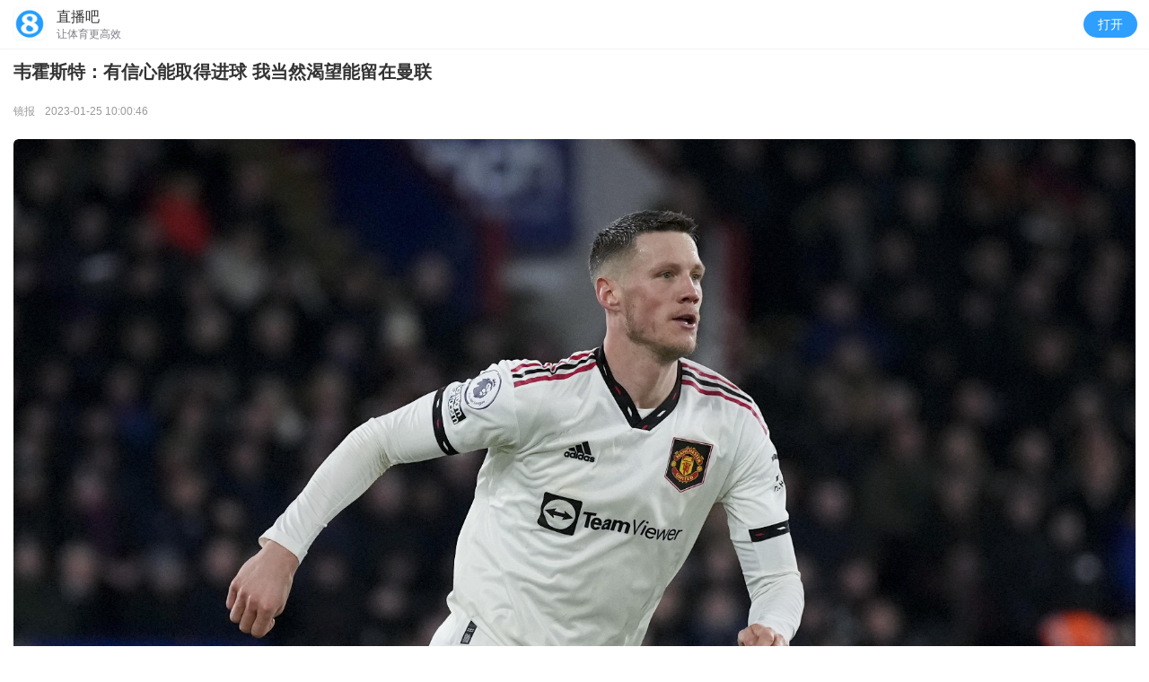

--- FILE ---
content_type: text/html
request_url: https://m.zhibo8.cc/news/web/zuqiu/2023-01-25/63d08d4e89ae0.htm
body_size: 5830
content:
<!--
 * @Descripttion:
 * @version:
 * @Author: Vincent
 * @Date: 2022-02-22 17:20:06
 * @LastEditors: Vincent
 * @LastEditTime: 2022-07-07 14:44:11
-->
<!DOCTYPE HTML>
<html>
<head>
    <meta charset="utf-8" />
    <meta name="apple-mobile-web-app-capable" content="yes">
    <meta name="viewport" content="width=device-width, initial-scale=1.0,maximum-scale=1.0, maximum-scale=1.0, user-scalable=no"/>
    <meta name="referrer" content="no-referrer" />
    <title>韦霍斯特：有信心能取得进球 我当然渴望能留在曼联-直播吧手机版</title>
    <meta name="keywords" content="韦霍斯特：有信心能取得进球 我当然渴望能留在曼联">
    <meta name="Description" content="韦霍斯特：有信心能取得进球 我当然渴望能留在曼联">
    <link rel="shortcut icon" href="//www.zhibo8.cc/favicon.ico">
    <link rel="stylesheet" href="/css/common.css">
    <link rel="stylesheet" href="/css/news-style.css">
    <script src="//static4style.duoduocdn.com/libs/jquery/1.7.2/jquery.min.js"></script>
    <script src="https://static.duoduocdn.com/libs/js/web-launch-app.js"></script>

    <link href="//static4style.duoduocdn.com/static/news_page/css/chunk-vendors.v1.dffa3ab0d03b0404bbd6.css?6cc8360120bee482a5bf" rel="stylesheet">
    <link href="//static4style.duoduocdn.com/static/news_page/css/app.v1.940f4f05bb270b770f7e.css?6cc8360120bee482a5bf" rel="stylesheet">
    <!-- AFP两段式代码-公用代码 -->
    <!--<script type="text/javascript" src="//afpmm.alicdn.com/g/mm/afp-cdn/JS/w.js"></script>-->
</head>
<body>
<div class="wrapper">
    <div class="head" style="display: ">
        <h1 class="title">韦霍斯特：有信心能取得进球 我当然渴望能留在曼联</h1>
        <div class="thumbnail" style="display: none;" data-thumbnail="http://tu.duoduocdn.com/uploads/day_230121/63cacbcf3f132.jpg"></div>
        <div class="_info" style="display: ">
            <a href="https://www.mirror.co.uk/sport/football/news/man-utd-wout-weghorst-future-29041376" class="from-name" target="_blank" >镜报</a>
            <span class="createtime">2023-01-25 10:00:46</span>
        </div>
    </div>

    <div class="media flex-v-center" style="display: none">
        <div class="user-box" id="user-logo">
            <img class="img-user" onerror="this.src='https://tu.duoduocdn.com/avatar/default-avatar.png';this.onerror=null;" src="http://bbsimg.zhibo8.cc/bbsimg/data/avatar/2019-01-21/m_7778227.jpg" alt="">
            <img style="display: none" src="https://static4style.duoduocdn.com/static/images/web/ic_user_v_l.png" alt="V" class="mk-v">
        </div>
        <div class="right-item">
            <div class="media-name" id="user-name">百里</div>
            <div class="media-time">2023-01-25 10:00:46</div>
        </div>
        <div class="follow">
            <a href="javascript:;" class="btn-follow" id="follow" usercode="7778227"><span>+关注</span></a>
        </div>
    </div>
    <div class="content">
        <div class="content-box" id="content">
            <style>     div[type]{-webkit-border-radius: 4pt; border-radius: 4pt;overflow:hidden;}     div[type] img{ -webkit-border-radius: 4pt;border-radius: 4pt;}     p{font-family:'苹方','PingFang','\82f95b9','微软雅黑','Microsoft YaHei','XinGothic-SinaWeibo', helvetica, arial, sans-serif;} 	.initFade{ 	    -webkit-transition:opacity 1s; 	    -o-transition:opacity 1s; 	    transition:opacity 1s; 		opacity:0; 	}     .jijin{margin-top: 1.222em !important;padding-bottom: 0.333em;}.jijin_img{display: block;}h3+p{line-height: 12px !important;padding: 4px !important;margin: 0 !important;overflow: visible;}h3+p span{height: 1.72em;line-height: 1.72em;top: 0;}style+p{margin-top: 1.139em;}style+div[type*='GIF'],style+div[type*='IMG']{margin-top: 1.222em !important;}div + div[type*='GIF'], div + div[type*='IMG']{margin-top: 1.778em !important;}div[type*='GIF']{margin: -0.111em auto 0 !important;} div[type*='IMG']{margin: -0.111em auto 0 !important;} body,p{text-align: justify;line-height: 1.72em !important;} p{word-wrap: break-word;overflow:hidden;max-width:100%;word-break: normal !important;margin: 1.44em 0;}.img-info{font-size:0.8333em;line-height:1.53333em!important;text-align:left;color:#999;margin:1.0666em 0 -0.29833em;}   .sub-tlt{position:relative;font-weight: bold;text-indent:0.7777em;}   .sub-tlt:before{content:"";position:absolute;left:0;top:0.86em;width:0.333em;height:0.333em;background:#333;-webkit-transform:translateY(-50%);transform:translateY(-50%)}.img-info + div[type*='GIF'],.img-info + div[type*='IMG']{margin: 1.777em auto 0 !important;}</style><div class="img_wrap" data-ratio="1.48" data="http://tu.duoduocdn.com/uploads/day_230121/63cacbcf3f132_watermark.jpg" data-thumb="" img_op="1_x|1_x|1_x|1_x" img_op_new="1_x|1_x|1_x|1_x" type="IMG"      style="background-size: 100% 100%; width: 300px; height: 200px; margin: 0 auto; text-align: center; position: relative;">     <div class="play_btn" data-ratio="1.48" style="width: 100%; height: 200px; background: #eeeeee; line-height: 200px;  font-size: 1em;text-indent:-9999px;color: #A7A2A2; position: absolute;z-index: 2;">点击加载图片</div>     <img style="max-width: 100%;width: 100%; display: none;" data-ratio="1.48" forbiden_android=">" t-rc="http://tu.duoduocdn.com/uploads/day_230121/63cacbcf3f132_watermark.jpg" alt="" onload="if(this.src.indexOf(':/')>0){$(this).parents('div.img_wrap').height($(this).height()); this.style.display='inline';this.style.opacity ='1';}" /> </div><p>直播吧1月25日讯 韦霍斯特在接受Algemeen Dagblad采访时表示，他渴望在赛季结束之后，能够继续留在曼联。</p><p>韦霍斯特说：“归根结底，作为一名前锋，进球就是评判你表现的标准。滕哈赫想要补强锋线，想要一个前锋，希望把这样的球员加入到阵容中。表现最好的上场，所以我必须努力争取上场时间。”</p><p>“在我的职业生涯中，我总是在做一件事：进球。我现在已经踢了两场比赛了。如果我开始错过重要的机会，那么我不得不开始担心。但我有信心我能做到，我会没事的。教练看到我已经准备好了。”</p><p>“能来到这里真是太棒了。这里的气氛，随队远征的球迷，比赛的跌宕起伏，太棒了。我已经在这里呆了一个多星期了。一切都很顺利。我当然想留下来，但首先我必须确保我能对球队和俱乐部有价值。”</p><p>（百里）</p><script> 	$(function(){ 	    $(".video-bg").find('span').click(function(){/*视频播放*/             var _this = this;             var index = $(".video-bg span").index(this);             var MediaArr = document.getElementsByTagName("video");             $(this).parent().hide();             MediaArr[index].play();             MediaArr[index].controls = true;             $(".video-box").each(function(i, item) {                 if ($(this).find('span').get(0) !== _this) {                     $(this).find('.video-bg').show();                     MediaArr[i].pause();                     MediaArr[i].controls = false;                 }             })         });  	if(typeof(canLoadImage)=='function'){/*新版图片打开方式定义*/ 		if(!((typeof(getNetType)==='function' && getNetType()) || canLoadImage())){             $(".img_wrap").css('background-color', '#D9D9DA').find('.play_btn').css('text-indent','0');         } 		var platform = $('input[name="platform"]').val(); 		platform = platform=='ios'?'ios':'android'; 		var img_op = img_op_value = ''; 		function show_small_gif1(){ 			$(".img_wrap").each(function(i){ 				img_op = get_img_op_attr($(this),platform); 				img_op_value = get_op(img_op,platform); 				var lineHeight = $(this).find('.play_btn').height();  				if((img_op_value==1||img_op_value==2||img_op_value==3||img_op_value==4||img_op_value==7)&&$(this).attr("data-thumb")!=''){ 				    $(this).css('background-image',"url('"+$(this).attr("data-thumb")+"')"); 				    $(this).find('.play_btn').html('').css('font-size','3em').css('color','white').css('line-height', lineHeight + 'px').css('background', 'url(https://static4style.duoduocdn.com/common/img/ic_gif_big@3x.png) no-repeat center center').css('background-size','104px'); 				} 			}); 		}  		setTimeout(show_small_gif1(),100); 		/*load_type 1=wifi,2=4G&&loadimg,3=4G&&noloadimg*/ 		function load_img(this_obj,load_type,status) { 			img_op = get_img_op_attr(this_obj,platform); 			img_op_value = get_op(img_op,platform); 			/*var img = this_obj.children('img:first');*/ 			var img = this_obj.find('img:eq(0)'); 			if(load_type==1){ 				if(img_op_value==1 || img_op_value==7){ 					if(img.attr('t-rc')==img.attr('src')){ 						open_img(img_op_value,platform,img.attr('t-rc')); 					}else{ 						this_obj.find('.play_btn').hide(); 						img.attr('src', img.attr('t-rc')); 					} 				}else if(status==1){ 					open_img(img_op_value,platform,img.attr('t-rc')); 				} 			}else if(load_type==2&&this_obj.attr('type')=='IMG'){ 				this_obj.find('.play_btn').hide(); 				img.attr('src', img.attr('t-rc')); 			} 			if(typeof(getJSType)=='function' && getJSType()){                 img.load(function(){                     window.webkit.messageHandlers.imageLoaded.postMessage('test');                 }); 			}else if(platform=='ios'&&typeof(imageLoaded)=='function'){ 				img.load(function(){ 				    /*加载完成*/                     imageLoaded(); 				}); 			} 		}; 		 		var ms = 1000; 		if(platform === 'android'){ 		    ms = 10; 		} 		setTimeout(function(){ 			if(typeof(getNetType)=='function' && getNetType()){/*wifi*/ 			$(".img_wrap").each(function(i){ 				load_img($(this),1,0) 				}); 			}else{ 				if(canLoadImage()){/*载入图片*/ 					$(".img_wrap").each(function(i){ 						load_img($(this),2,0) 					}); 			}else{ 				$(".img_wrap").each(function(i){ 					load_img($(this),3,0); 				}); 			} 			} 		}, ms);  		$(".img_wrap").click( 				function(){ 					load_img($(this),1,1); 					event.stopPropagation(); 				} 			); 		$('a').click(function(e){ 			img_op = get_img_op_attr($(this),platform); 			img_op_value = parseInt(get_op(img_op,platform)); 			if(img_op_value>=0&&img_op_value<=7){ 				open_img(img_op_value,platform,$(this).attr('href')); 				if ( e && e.preventDefault ) 					e.preventDefault(); 				else 					window.event.returnValue = false;  				return false; 			}     	}); 	}else{/*旧版本*/ 		function show_small_gif(){ 			$(".img_wrap").each(function(i){ 				/*console.log($(this).css('background-image'));*/ 				$(this).find('.play_btn').css("text-indent","0"); 				if($(this).attr("data-ratio") && /gif/i.test($(this).attr("type")) ){                     var ratio = $(this).attr("data-ratio");                     $(this).css({width:"100%",height:0,"padding-top":100/ratio+"%"}).find(".play_btn").css({top:0,height:'100%'});                 } 				if($(this).attr("data-thumb")!=''){                     $(this).append('<img class="img-thumb" style="position: absolute;top: 0;left: 0;width: 100%;height: 100%;object-fit: cover;" src="'+ $(this).attr("data-thumb") +'" />'); 					$(this).find('.play_btn').html('').css('font-size','3em').css('color','white').css('background', 'url(https://static4style.duoduocdn.com/common/img/ic_gif_big@3x.png) no-repeat center center').css('background-size','104px'); 				} 			}); 		}; 		show_small_gif(); 		$(".img_wrap").click(function (event) { 			if ($(this).attr('type') == 'IMG') {                 $(this).css("width", 'auto');                 $(this).css("height", 'auto');                 $(this).css("background", 'none');                 $(this).removeClass("img_wrap");                 $(this).find('.play_btn').hide();                 var img = $(this).find('img:eq(0)');                 img.attr('src', img.attr('t-rc'));                 img.attr('data-src', img.attr('t-rc'));                 event.stopPropagation();             }else{                 $(this).find('.play_btn').hide();                 var img = $(this).find('img:eq(0)');                 img.attr('src', img.attr('t-rc')).on("load",function(){                     $(this).css({width:"auto",height:"auto","padding-top":0,background:"none"});                     $(this).find('.img-thumb').remove();                 }.bind(this));                 img.attr('data-src', img.attr('t-rc'));             } 		});  	    if(typeof(getNetType)=='function' && getNetType()){             /*$(".img_wrap").click();*/             setTimeout('$(".img_wrap").click()',200); 		}else{/*旧版非gif图片3G直接载入图片*/             $(".img_wrap").each(function(i){                 if($(this).attr('type')=='IMG'){                     var img = $(this).find('img:eq(0)');                     var ratio = $(this).attr("data-ratio");                     if(ratio){                         $(this).css({                             width:'100%',                             height:0,                            'padding-top':100/ratio+'%'                         }).find(".play_btn").css({                             top:0,                             height:'100%'                         });                         img.attr('src', img.attr('t-rc')).on("load",function(){                           $(this).css({'padding-top':'0'}).find(".play_btn").hide();                         }.bind(this));                     }else{                       $(this).css("width", 'auto');                       $(this).css("height", 'auto');                       $(this).css("background", 'none');                       $(this).removeClass("img_wrap");                       $(this).find('.play_btn').hide();                       img.attr('src', img.attr('t-rc'));                    }                 }             }); 		} 	}  	function get_op(img_op,platform){ 		img_op_arr = img_op.split('|'); 		if(img_op_arr.length!=4)return 5; 		switch (platform){             case 'android' :                 value = img_op_arr[0].split('_');                 break;             case 'ios' :                 value = img_op_arr[1].split('_');                 break;             case 'wap' :                 value = img_op_arr[2].split('_');                 break;             case 'pc' :                 value = img_op_arr[3].split('_');                 break;             default :                 value = [5,''];         }         return value[0]; 	}  	function get_img_op_attr(img_ele,platform){ 		if(platform=='android'){ 			if(window.zhibo8OpenImage && window.zhibo8OpenImage.openInnerExplorerBrowser){ 				op_value = img_ele.attr('img_op_new'); 			}else{ 				op_value = img_ele.attr('img_op'); 			} 		}else if(typeof(getJSType)=='function' && getJSType()){ 			if(window.webkit && window.webkit.messageHandlers && window.webkit.messageHandlers.openInnerExplorerBrowser){ 				op_value = img_ele.attr('img_op_new'); 			}else{ 				op_value = img_ele.attr('img_op'); 			} 		}else{ 			op_value = img_ele.attr('img_op'); 		} 		return op_value; 	}  	function open_img(img_op_value,platform,src){ /*		if(!(img_op_value==1||img_op_value==2||img_op_value==3||img_op_value==4)){ 			return false; 		}*/ 		/*if(src=''||src==undefine)return;*/ 		if(img_op_value==1){ 			if(platform=='android'){ 				window.zhibo8OpenImage.openNativeImageBrowser(src); 			}else if(typeof(getJSType)=='function' && getJSType()){ 				window.webkit.messageHandlers.openNativeImageBrowser.postMessage(src); 			}else{ 				openNativeImageBrowser(src); 			} 		}else if(img_op_value==2){ 			if(platform=='android'){ 				window.zhibo8OpenImage.openImageLinkWebBrowser(src); 			}else if(typeof(getJSType)=='function' && getJSType()){ 				window.webkit.messageHandlers.openImageLinkWebBrowser.postMessage(src); 			}else{ 				openImageLinkWebBrowser(src); 			} 		}else if(img_op_value==3){ 			if(platform=='android'){ 				window.zhibo8OpenImage.openWebViewImageBrowser(src); 			}else if(typeof(getJSType)=='function' && getJSType()){ 				window.webkit.messageHandlers.openWebViewImageBrowser.postMessage(src); 			}else{ 				openWebViewImageBrowser(src); 			} 		}else if(img_op_value==4){ 			if(platform=='android'){ 				window.zhibo8OpenImage.openSystemWebViewBrowser(src); 			}else if(typeof(getJSType)=='function' && getJSType()){ 				window.webkit.messageHandlers.openSystemWebViewBrowser.postMessage(src); 			}else{ 				openSystemWebViewBrowser(src); 			} 		}else if(img_op_value==7){ 			if(platform=='android'){ 				window.zhibo8OpenImage.openInnerExplorerBrowser(src); 			}else if(typeof(getJSType)=='function' && getJSType()){ 				window.webkit.messageHandlers.openInnerExplorerBrowser.postMessage(src); 			}else{ 				openSystemWebViewBrowser(src); 			} 		} 	} 	}) </script><style>.video-box{position:relative;}.video-bg{position: absolute;z-index: 8 !important;width: 100%;height: 100%;background-color: transparent;}.video-bg span{position: absolute;left: 50%;top:50%;margin-left: -2.94em;margin-top:  -2.94em;width: 5.88em;height: 5.88em;background: url(https://static4style.duoduocdn.com/m_images/inside/outs/ic_play@2x.png) center/46px no-repeat;}.video-bg span{position: absolute;width: 100px;height: 100px;left: 50%;top:50%;margin-left: -50px;margin-top:  -50px;}</style>
            <p class="media-zone" style="display: ">
                <img src="http://bbsimg.zhibo8.cc/bbsimg/data/avatar/2019-01-21/m_7778227.jpg" alt="" class="media-logo">
                <span class="media-name">百里</span>
            </p>
        </div>
    </div>
</div>

<div id="app"></div>

<script type="text/javascript">
    var configData = {
        title: '韦霍斯特：有信心能取得进球 我当然渴望能留在曼联',
        labels: '足球,英超,曼联',
        createtime: '2023-01-25 10:00:46',
        filename: '2023_01_25-news-zuqiu-63d08d4e89ae0',
        url: 'http://news.zhibo8.cc/zuqiu/2023-01-25/63d08d4e89ae0.htm',
        thumbnail: 'http://tu.duoduocdn.com/uploads/day_230121/63cacbcf3f132.jpg',
        vote: '0'
    }
</script>

<script type="text/javascript" src="//static4style.duoduocdn.com/static/news_page/js/chunk-vendors.v1.dffa3ab0d03b0404bbd6.js?6cc8360120bee482a5bf"></script>
<script type="text/javascript" src="//static4style.duoduocdn.com/static/news_page/js/app.v1.940f4f05bb270b770f7e.js?6cc8360120bee482a5bf"></script>

</body>


<div id="tj"  style="display: none;" >2023-01-25 10:00:46</div>

<script>
    var _hmt = _hmt || [];
    (function() {
        var hm = document.createElement("script");
        hm.src = "https://hm.baidu.com/hm.js?3212511d67978fc36e99a8ba103a1cc8";
        var s = document.getElementsByTagName("script")[0];
        s.parentNode.insertBefore(hm, s);
    })();
</script>
</body>
</html>


--- FILE ---
content_type: text/html
request_url: https://cache.zhibo8.cc/json/2023_01_25/news/zuqiu/63d08d4e89ae0_count.htm?_t=1768671594413
body_size: 4
content:
{"root_num":"27","root_normal_num":25,"all_num":35,"all_short_num":"35","hot_num":3,"time_interval":360}

--- FILE ---
content_type: text/html; charset=UTF-8
request_url: https://api.qiumibao.com/application/news/relation.php?title=%E9%9F%A6%E9%9C%8D%E6%96%AF%E7%89%B9%EF%BC%9A%E6%9C%89%E4%BF%A1%E5%BF%83%E8%83%BD%E5%8F%96%E5%BE%97%E8%BF%9B%E7%90%83+%E6%88%91%E5%BD%93%E7%84%B6%E6%B8%B4%E6%9C%9B%E8%83%BD%E7%95%99%E5%9C%A8%E6%9B%BC%E8%81%94&labels=%E8%B6%B3%E7%90%83,%E8%8B%B1%E8%B6%85,%E6%9B%BC%E8%81%94&createtime=2023-01-25+10:00:46
body_size: 447
content:
{"status":"1","info":"success","data":[{"title":"\u536b\u62a52022\u767e\u5927\u7403\u5458\u7b2c11-40\u4f4d\uff1a\u9a6c\u518511\u5185\u9a6c\u5c1412\uff0c\u6069\u4f5021\u8428\u536122","thumbnail":"http:\/\/tu.duoduocdn.com\/uploads\/day_230126\/202301261734449353_thumb.jpg","url":"http:\/\/news.zhibo8.cc\/zuqiu\/2023-01-26\/63d246656fd74.htm","pinglun":"2023_01_26-news-zuqiu-63d246656fd74","createtime":"2023-01-26 17:36:30"},{"title":"\u57fa\u6069\uff1a\u770b\u8d77\u6765\u62c9\u4ec0\u798f\u5fb7\u4eab\u53d7\u73b0\u5728\u7684\u8d23\u4efb\uff0c\u6211\u5f88\u9ad8\u5174\u770b\u5230\u8fd9\u4e00\u70b9","thumbnail":"http:\/\/tu.duoduocdn.com\/uploads\/day_220104\/61d3b38cd2e0f.jpg","url":"http:\/\/news.zhibo8.cc\/zuqiu\/2023-01-26\/63d1cb38c1e10.htm","pinglun":"2023_01_26-news-zuqiu-63d1cb38c1e10","createtime":"2023-01-26 08:37:12"},{"title":"\u7f57\u9a6c\u8bfa\uff1a\u6ed5\u54c8\u8d6b\u6b63\u5728\u516c\u5f00\u548c\u79c1\u4e0b\u63a8\u52a8\u62c9\u4ec0\u798f\u5fb7\u4e0e\u66fc\u8054\u8fbe\u6210\u7eed\u7ea6\u534f\u8bae","thumbnail":"http:\/\/tu.duoduocdn.com\/uploads\/day_220123\/61ec39fa0f3a0.jpg","url":"http:\/\/news.zhibo8.cc\/zuqiu\/2023-01-26\/63d23be23b0f8.htm","pinglun":"2023_01_26-news-zuqiu-63d23be23b0f8","createtime":"2023-01-26 16:37:54"}]}

--- FILE ---
content_type: text/html
request_url: https://cache.zhibo8.cc/json/2023_01_26/news/zuqiu/63d246656fd74_count.htm?_t=1768671596469
body_size: 5
content:
{"root_num":"91","root_normal_num":79,"all_num":269,"all_short_num":"269","hot_num":4,"time_interval":360}

--- FILE ---
content_type: text/html
request_url: https://cache.zhibo8.cc/json/2023_01_26/news/zuqiu/63d1cb38c1e10_count.htm?_t=1768671596469
body_size: 1
content:
{"root_num":"7","root_normal_num":7,"all_num":17,"all_short_num":"17","hot_num":1,"time_interval":360}

--- FILE ---
content_type: text/html
request_url: https://cache.zhibo8.cc/json/2023_01_26/news/zuqiu/63d23be23b0f8_count.htm?_t=1768671596470
body_size: 3
content:
{"root_num":"32","root_normal_num":29,"all_num":52,"all_short_num":"52","hot_num":5,"time_interval":360}

--- FILE ---
content_type: text/css
request_url: https://m.zhibo8.cc/css/common.css
body_size: 907
content:
body,div,span,header,footer,nav,section,aside,article,ul,dl,dt,dd,li,a,p,h1,h2,h3,h4,h5,h6,i,b,textarea,button,input,select,figure,figcaption{padding:0;margin:0;list-style:none;font-style:normal;text-decoration:none;border:none;color:#333;font-weight:normal;font-family:"苹方","PingFang","\82f9\65b9","微软雅黑","Microsoft YaHei",'XinGothic-SinaWeibo',helvetica,arial,sans-serif;-webkit-box-sizing:border-box;box-sizing:border-box;-webkit-tap-highlight-color:transparent;-webkit-font-smoothing:antialiased}html,body{height:100%;width:100%}body{font-size:16px}a:link,a:visited,a:active,a:hover{color:#333}img{vertical-align:middle}input::-webkit-outer-spin-button,input::-webkit-inner-spin-button{-webkit-appearance:none !important}input::-ms-clear{display:none}table{border-collapse:collapse;border-spacing:0;border-width:0}td,th{border:0}.left{float:left}.right{float:right}.hide{display:none !important}.show{display:block !important}.b-clear:after,.b-clear:before{content:'';display:block;clear:both}.body-bg{position:fixed;top:0;right:0;bottom:0;left:0;z-index:9;background:rgba(0,0,0,0.3)}.global{min-width:320px;max-width:640px;height:100%;margin:0 auto;color:#333}.flex{display:-webkit-box;display:-ms-flexbox;display:flex}.flex-1{-webkit-box-flex:1;-ms-flex:1;flex:1}.flex-shrink-0{-ms-flex-negative:0;flex-shrink:0}.flex-v-center{display:-webkit-box;display:-ms-flexbox;display:flex;-webkit-box-align:center;-ms-flex-align:center;align-items:center}.flex-h-center{display:-webkit-box;display:-ms-flexbox;display:flex;-webkit-box-pack:center;-ms-flex-pack:center;justify-content:center}.flex-v-h-center{display:-webkit-box;display:-ms-flexbox;display:flex;-webkit-box-align:center;-ms-flex-align:center;align-items:center;-webkit-box-pack:center;-ms-flex-pack:center;justify-content:center}.single-line-ellipsis{overflow:hidden;text-overflow:ellipsis;white-space:nowrap}.img-contain{width:100%;height:100%;-o-object-fit:contain;object-fit:contain}.img-cover{width:100%;height:100%;-o-object-fit:cover;object-fit:cover}


--- FILE ---
content_type: text/css
request_url: https://m.zhibo8.cc/css/news-style.css
body_size: 935
content:
html{font-size: 42.67px;}
@media all and (min-width: 360px) and (max-width: 374px) {html{font-size: 48px;}}
@media all and (min-width: 375px) and (max-width: 383px) {html{font-size: 50px;}}
@media all and (min-width: 384px) and (max-width: 398px) {html{font-size: 51.2px;}}
@media all and (min-width: 399px) and (max-width: 413px) {html{font-size: 53.2px;}}
@media all and (min-width: 414px) and (max-width: 423px) {html{font-size: 55.2px;}}
@media all and (min-width: 423px) {html{font-size: 50px;}}
body{
    font-size: 16px;
}

.head{
    padding: 0 .3rem;
}
.head .title{
    padding: .25rem 0 .36rem;
    line-height: .60rem;
    font-size: .40rem;
    font-weight: bold;
}
.head ._info{
    line-height: .44rem;
    font-size: .24rem;color: #999;
}
.head ._info .from-name{
    font-size: .24rem;color: #999;
}
.head ._info .createtime{
    margin-left: .16rem;
    font-size: .24rem;color: #999;
}

.flex-v-center {
    display: -webkit-box;
    display: -ms-flexbox;
    display: flex;
    -webkit-box-align: center;
    -ms-flex-align: center;
    align-items: center
}

.media {
    padding: .4rem .3rem 0;
	margin-bottom: 1.22em;
}

.media .user-box {
    position: relative;
    margin-right: .16rem;
    width: .72rem;
    height: .72rem;
    border-radius: 50%;
    border: .5pt solid #efefef
}

.media .user-box .img-user {
    width: 100%;
    height: 100%;
    -webkit-box-sizing: border-box;
    box-sizing: border-box;
    border-radius: inherit;
    -o-object-fit: cover;
    object-fit: cover
}

.media .user-box .mk-v {
    position: absolute;
    right: 0;
    bottom: 0;
    z-index: 3;
    width: .28rem;
    height: .28rem;
}

.media .right-item {
    -webkit-box-flex: 1;
    -ms-flex: 1;
    flex: 1;
    padding-right: .2rem;
}

.media .right-item .media-name {
    margin: 0;
    height: .36rem;
    line-height: .36rem;
    font-size: .28rem;
    color: #333
}

.media .right-item .media-time {
    margin: 0;
    height: .32rem;
    line-height: .32rem;
    font-size: .24rem;
    color: #58595e;
    overflow: hidden;
    text-overflow: ellipsis;
    display: -webkit-box;
    -webkit-line-clamp: 1;
    -webkit-box-orient: vertical;
}

.media .btn-follow {
    display: -webkit-box;
    display: -ms-flexbox;
    display: flex;
    -webkit-box-pack: center;
    -ms-flex-pack: center;
    justify-content: center;
    -webkit-box-align: center;
    -ms-flex-align: center;
    align-items: center;
    margin: 0;
    width: 1.08rem;
    height: .48rem;
    background: #2e9fff;
    border-radius: .04rem;
    font-size: .28rem;
    color: #fff;
    text-align: center
}

.media .btn-follow span {
    line-height: 1em;
    font-size: .28rem;
    color: inherit;
}

.media .had-follow {
    background: #f7f9fb;
    color: #999eac
}

.media-zone{
	margin: 0 !important;
	height: .6rem;line-height: .6rem!important;
}
.media-zone .media-logo{
	width: .4rem; height: .4rem;
	object-fit: cover;-o-object-fit: cover;
	border-radius: 50%;
	vertical-align: middle;
}

.media-zone .media-name{
	display: inline-block;
	margin-left: .08rem;
	line-height: 1em;
	font-size: .28rem;
	vertical-align: middle;
}

.content{
    position: relative;
    padding: 0 .3rem .4rem;
}
.content .content-box{
    font-size: .34rem;
}

.media-zone{
	margin: 0 !important;
	height: .6rem;line-height: .6rem!important;
}
.media-zone .media-logo{
	width: .4rem; height: .4rem;
	object-fit: cover;-o-object-fit: cover;
	border-radius: 50%;
	vertical-align: middle;
}

.media-zone .media-name{
	display: inline-block;
	margin-left: .08rem;
	line-height: 1em;
	font-size: .28rem;
	vertical-align: middle;
}

p:empty{
	margin: 0 !important;
}

--- FILE ---
content_type: text/css
request_url: https://static4style.duoduocdn.com/static/news_page/css/app.v1.940f4f05bb270b770f7e.css?6cc8360120bee482a5bf
body_size: 2454
content:
.vct-comment p[data-v-f71746e8]{margin:0}.vct-comment .lists.hot-lists[data-v-f71746e8]{padding-top:.5rem}.vct-comment .lists.hot-lists .comment-title[data-v-f71746e8]{margin-bottom:.12rem;padding:0 .3rem;font-size:.3rem;text-align:center}.vct-comment .lists.hot-lists .comment-title .img-title[data-v-f71746e8]{height:.52rem}.vct-comment .lists .list[data-v-f71746e8]{margin:0 .3rem;padding:.48rem 0 .1rem}.vct-comment .lists .list .left-zone[data-v-f71746e8]{float:left}.vct-comment .lists .list .left-zone .user-box[data-v-f71746e8]{width:.7rem;height:.7rem;border-radius:50%;overflow:hidden}.vct-comment .lists .list .right-zone[data-v-f71746e8]{margin-left:.93rem;min-height:1.8rem}.vct-comment .lists .list .right-zone ._top[data-v-f71746e8]{margin-bottom:.18rem;height:.4rem}.vct-comment .lists .list .right-zone ._top .user-name-zone[data-v-f71746e8]{float:left;width:100%;margin-right:-2.8rem}.vct-comment .lists .list .right-zone ._top .user-name-zone .user-name[data-v-f71746e8]{display:block;padding-right:2.8rem;height:.36rem;line-height:.36rem;font-size:.28rem;color:#5178b9;overflow:hidden;text-overflow:ellipsis;white-space:nowrap}.vct-comment .lists .list .right-zone ._top .act-zone[data-v-f71746e8]{float:right}.vct-comment .lists .list .right-zone ._top .act-zone .btn-act[data-v-f71746e8]{float:left;position:relative;padding-left:.4rem;height:.4rem;line-height:.4rem}.vct-comment .lists .list .right-zone ._top .act-zone .btn-act[data-v-f71746e8]:not(:first-child){margin-left:.3rem}.vct-comment .lists .list .right-zone ._top .act-zone .btn-act ._icon[data-v-f71746e8]{position:absolute;left:.05rem;top:.05rem;width:.3rem;height:.3rem}.vct-comment .lists .list .right-zone ._top .act-zone .btn-act ._val[data-v-f71746e8]{font-size:.24rem;color:#999fac;vertical-align:top}.vct-comment .lists .list .right-zone ._content[data-v-f71746e8]{font-size:.34rem;line-height:1.3529em!important}.vct-comment .lists .list .right-zone ._bottom[data-v-f71746e8]{position:relative;margin-top:.22rem;line-height:.48rem;height:.48rem;overflow:hidden}.vct-comment .lists .list .right-zone ._bottom time[data-v-f71746e8]{float:left;font-size:.24rem}.vct-comment .lists .list .right-zone ._bottom .dot[data-v-f71746e8]{float:left;width:.4rem;height:100%;font-size:.4rem;text-align:center}.vct-comment .lists .list .right-zone ._bottom .reply[data-v-f71746e8]{float:left;padding:0 .22rem;height:100%;font-size:.22rem;background:#f5f6f8;border-radius:.22rem}.vct-comment .lists .list .right-zone ._bottom .btn-report[data-v-f71746e8]{float:right;padding:0 .22rem;margin-right:-.22rem;font-size:.22rem;color:#999fac}.vct-comment .lists .list .right-zone .children-zone[data-v-f71746e8]{padding:.2rem;margin-top:.2rem;background-color:#f5f6f8}.vct-comment .lists .list .right-zone .children-zone .child-item[data-v-f71746e8]{line-height:.44rem}.vct-comment .lists .list .right-zone .children-zone .child-item[data-v-f71746e8]:not(:last-child){margin-bottom:.23rem}.vct-comment .lists .list .right-zone .children-zone .user-name[data-v-f71746e8]{font-size:.3rem;color:#5178b9}.vct-comment .lists .list .right-zone .children-zone .child-content[data-v-f71746e8]{font-size:.3rem}.vct-comment .lists .list .right-zone .children-zone .btn-lookup-all[data-v-f71746e8]{font-size:.3rem;color:#5178b9}.vct-comment .lists .all-comment-num[data-v-f71746e8]{position:relative;margin:.3rem 0 .4rem;padding-bottom:.5rem;height:.9rem;line-height:.4rem;text-align:center;background-repeat:no-repeat;background-size:.36rem auto;background-position:bottom}.vct-comment .lists .all-comment-num span[data-v-f71746e8]{font-size:.28rem;color:#2e9fff}.vct-comment .lists .all-comment-num .arrow-down[data-v-f71746e8]{position:absolute;bottom:0;left:50%;transform:translateX(-50%);height:.36rem}.child-content a{font-size:.28rem;color:#5178b9}.news-list-item[data-v-6f947a70]{display:flex;margin:0 .3rem;padding:.24rem 0;border-bottom:.5pt solid #efefef}.news-list-item .thumbnail-box[data-v-6f947a70]{width:2.1rem;height:1.4rem;background-color:#eee}.news-list-item .thumbnail-box .img-thumb[data-v-6f947a70]{width:100%;height:100%;-o-object-fit:cover;object-fit:cover;border-radius:.08rem}.news-list-item .item-l[data-v-6f947a70]{flex:1;display:flex;flex-direction:column;justify-content:space-between;margin-right:.36rem;height:1.4rem}.news-list-item .text-title[data-v-6f947a70]{margin-top:-.07rem;height:.96rem;line-height:.48rem;overflow:hidden;text-overflow:ellipsis;-webkit-line-clamp:2;display:-webkit-box;-webkit-box-orient:vertical;font-size:.34rem;color:#333}.news-list-item .r-b[data-v-6f947a70]{display:flex;align-items:flex-end;height:.32rem;line-height:.32rem}.news-list-item .r-b .text-pinglun-count[data-v-6f947a70]{margin-right:.12rem;font-size:.24rem;color:#999fac}.news-list-item .r-b .text-time[data-v-6f947a70]{font-size:.24rem;color:#999fac}.relation-news ._title[data-v-010bea36]{margin:.4rem 0 .19rem .3rem;font-size:.36rem;font-weight:700}.relation-news ._title .img-title[data-v-010bea36]{height:.59rem}.relation-news .news-list[data-v-010bea36]{display:flex;flex-direction:column;width:100%;background:#fff}.follow span{color:inherit}.img-guide{margin:1.44em 0;text-align:center}.img-guide .btn-guide{display:block;height:.4rem;line-height:.4rem;font-size:.28rem;color:#2e9fff}.content .btn-more-area{position:absolute;bottom:0;left:0;z-index:9;width:100%;height:2.32rem;background:linear-gradient(180deg,hsla(0,0%,100%,0) 0,#fff 75%,#fff)}.btn-more-area .btn-more{position:absolute;bottom:.04rem;left:50%;z-index:3;transform:translateX(-50%);padding-right:.56rem;width:auto;height:.48rem;line-height:.48rem;font-size:.28rem;color:#333;background-repeat:no-repeat;background-position:100%;background-size:auto 90%}.content .guide{display:block;margin:.4rem .3rem 0;height:.72rem;line-height:.72rem;background-color:#ecf7ff;border-radius:.1rem;font-size:.32rem;color:#2e9fff;text-align:center}.to-app-btn{position:relative;top:-.04rem;z-index:10;padding:.3rem 0 .4rem;background:#fff}.to-app-btn .btn{display:block;margin:0 auto;width:5.42rem;height:.8rem;line-height:.8rem;font-size:.32rem;color:#fff;text-align:center;background-color:#2e9fff;border-radius:.08rem;box-shadow:0 2px 12px 0 rgba(153,159,172,.3)}.foot-area{padding-top:.78rem;height:5.33rem;box-sizing:border-box;text-align:center;background-repeat:no-repeat;background-position:bottom;background-size:100% auto}.foot-area .logo8{width:1.68rem;height:1.68rem}.foot-area .app-name{margin:.12rem 0 .17rem;height:.56rem;line-height:.56rem;font-size:.4rem;font-weight:500}.foot-area ._info{height:.45rem;line-height:.45rem;font-size:.32rem;font-weight:500}.foot-area .btn-open{display:inline-block;margin:.5rem auto;padding:0 .18rem;min-width:1.97rem;height:.7rem;line-height:.7rem;background:#2e9fff;box-shadow:0 .02rem .12rem 0 rgba(153,159,172,.3);border-radius:.4rem;font-size:.32rem;color:#fff}.video-box{margin:1.44em 0}.video-box .video-bg{z-index:99}.alert-box[data-v-134fc546]{position:relative;z-index:11;font-size:.32rem}.alert-box .alert-bg[data-v-134fc546]{position:fixed;top:0;left:0;right:0;bottom:0;z-index:8;background:rgba(0,0,0,.2)}.alert-box .alert-ent[data-v-134fc546]{position:fixed;top:50%;left:50%;z-index:9;padding:0 .3rem;width:5.4rem;background:#fff;transform:translate(-50%,-50%);border-radius:.26rem;box-sizing:border-box;text-align:center}.alert-box .alert-ent .alert-title[data-v-134fc546]{padding:.48rem 0 0;font-size:.36rem}.alert-box .alert-ent .alert-content[data-v-134fc546]{padding:.4rem 0;font-size:.38rem;line-height:.48rem}.alert-box .alert-ent .btn-area[data-v-134fc546]{position:static;margin:0 -.3rem;width:auto}.alert-box .alert-ent .btn-area .alert-btn[data-v-134fc546]{display:block;height:.88rem;line-height:.88rem;margin:0 auto;font-size:.34rem;font-weight:400;text-align:center;border-top:.5px solid #dfdfdf}.alert-box .alert-ent .btn-area .cancel[data-v-134fc546],.alert-box .alert-ent .btn-area .sure[data-v-134fc546]{float:left;margin-right:0;width:50%}.alert-box .alert-ent .btn-area .cancel[data-v-134fc546]{border-right:.5px solid #dfdfdf;box-sizing:border-box}.alert-box .tip-fixed[data-v-134fc546]{position:fixed;top:50%;left:50%;transform:translate(-50%,-50%);width:80%;text-align:center}.alert-box .tip[data-v-134fc546]{display:inline-block;padding:.2rem .2rem;background-color:rgba(0,0,0,.7);border-radius:.08rem;line-height:.38rem;font-size:.28rem;color:#fff}.fade-enter-active[data-v-134fc546],.fade-leave-active[data-v-134fc546]{transition:opacity .3s}.fade-enter[data-v-134fc546],.fade-leave-active[data-v-134fc546]{opacity:0}.loading-bg[data-v-5fe35459]{position:fixed;top:0;left:0;bottom:0;z-index:10;width:100%}.loading-bg .loading[data-v-5fe35459]{position:fixed;top:50%;left:0;right:0;transform:translateY(-50%)}.loading-bg .loading .loading-mk[data-v-5fe35459]{position:relative;text-align:center}.loading-bg .loading .progress[data-v-5fe35459]{width:2.4rem}a{-webkit-tap-highlight-color:transparent}.row-line{height:.2rem;background:#f7f9fb}.vct-vote[data-v-0e63c1fa]{margin:.12rem 0}.vct-vote .vote-item[data-v-0e63c1fa]{padding:.24rem .32rem .14rem;border:.5pt solid #c9c9c9}.vct-vote .vote-item ._title[data-v-0e63c1fa]{padding:0 0 .14rem;min-height:.48rem;line-height:.48rem;font-size:.34rem;font-weight:700}.vct-vote .vote-item ._info[data-v-0e63c1fa]{padding:.06rem 0;line-height:.34rem}.vct-vote .vote-item ._info span[data-v-0e63c1fa]{font-size:.22rem}.vct-vote .opts[data-v-0e63c1fa]{padding-top:.22rem}.vct-vote .opt-item[data-v-0e63c1fa]{padding:.18rem 0 .22rem;flex-direction:column}.vct-vote .opt-item .item-top[data-v-0e63c1fa]{justify-content:space-between;min-height:.4rem}.vct-vote .opt-item .item-top .opt-title[data-v-0e63c1fa]{line-height:.4rem;width:70%;font-size:.3rem}.vct-vote .opt-item .item-top .i-top-r[data-v-0e63c1fa]{font-size:.24rem;color:#999}.vct-vote .opt-item .percent[data-v-0e63c1fa]{margin-top:.13rem;height:.2rem;background-color:#eee;border-radius:.08rem;overflow:hidden}.vct-vote .opt-item .percent .progress-portain[data-v-0e63c1fa]{width:0;height:inherit;background:#519ef7}.top-header[data-v-211bc59c]{position:fixed;top:0;z-index:9;width:100%;background-color:#fff;box-shadow:0 .02rem .03rem 0 rgba(0,0,0,.06)}.top-header .flex-box[data-v-211bc59c]{display:flex;align-items:center;height:1.08rem;padding:0 .26rem}.top-header .flex-box .logo-box[data-v-211bc59c]{margin-right:.2rem;width:.8rem;height:.8rem}.top-header .flex-box .logo-box .logo8[data-v-211bc59c]{width:100%;vertical-align:top}.top-header .flex-box .info[data-v-211bc59c]{flex:1;font-size:.28rem}.top-header .flex-box .info .p1[data-v-211bc59c]{height:.45rem;line-height:.45rem;font-size:.32rem;font-weight:500}.top-header .flex-box .info .p2[data-v-211bc59c]{height:.33rem;line-height:.33rem;font-size:.24rem;color:#7b7e86}.top-header .flex-box .to-app[data-v-211bc59c]{display:flex;align-items:center;justify-content:center;width:1.2rem;height:.6rem;line-height:1em;text-align:center;border-radius:.3rem;background-color:#2e9fff;font-size:.28rem;color:#fff}

--- FILE ---
content_type: application/javascript
request_url: https://static.duoduocdn.com/libs/js/web-launch-app.js
body_size: 5357
content:
!function(){"use strict";var e={305:function(e,t){Object.defineProperty(t,"__esModule",{value:!0}),t.copy=function(e,t){var o,n,i=!1;o=(t=t||{}).debug||!1;try{var r="rtl"==document.documentElement.getAttribute("dir");(n=document.createElement("textarea")).style.fontSize="12pt",n.style.border="0",n.style.padding="0",n.style.margin="0",n.style.position="absolute",n.style[r?"right":"left"]="-9999px";var a=window.pageYOffset||document.documentElement.scrollTop;if(n.style.top=a+"px",n.setAttribute("readonly",""),n.value=e,document.body.appendChild(n),function(e){if("SELECT"===e.nodeName)e.focus(),e.value;else if("INPUT"===e.nodeName||"TEXTAREA"===e.nodeName){var t=e.hasAttribute("readonly");t||e.setAttribute("readonly",""),e.select(),e.setSelectionRange(0,e.value.length),t||e.removeAttribute("readonly"),e.value}else{e.hasAttribute("contenteditable")&&e.focus();var o=window.getSelection(),n=document.createRange();n.selectNodeContents(e),o.removeAllRanges(),o.addRange(n),o.toString()}}(n),!document.execCommand("copy"))throw new Error("copy command was unsuccessful");i=!0}catch(t){o&&console.error("unable to copy using execCommand: ",t),o&&console.warn("trying IE specific stuff");try{window.clipboardData.setData("text",e),i=!0}catch(e){o&&console.error("unable to copy using clipboardData: ",e)}}finally{n&&document.body.removeChild(n)}return i}},499:function(e,t){function o(e){return function(t){return Object.prototype.toString.call(t)==="[object "+e+"]"}}Object.defineProperty(t,"__esModule",{value:!0});var n=function(){function e(e){this._rules=e}return e.prototype._detect=function(e,t,n){var i=o("Function")(t)?t.call(null,n):t;if(!i)return null;var r={name:e,version:"0",codename:""};if(!0===i)return r;if(o("String")(i)){if(-1!==n.indexOf(i))return r}else{if(o("Object")(i))return i.hasOwnProperty("version")&&(r.version=i.version),r;if(o("RegExp")(i)){var a=i.exec(n);if(a)return a.length>=2&&a[1]&&(r.version=a[1].replace(/_/g,".")),r}}},e.prototype._parseItem=function(e,t,o,n){var i=this,r={name:"na",version:"0"};!function(e,t){for(var o=0,n=e.length;o<n&&!1!==t.call(e,e[o],o);o++);}(t,(function(t){var o=i._detect(t[0],t[1],e);if(o)return r=o,!1})),o.call(n,r.name,r.version)},e.prototype.parse=function(e){e=(e||"").toLowerCase();var t={};return this._parseItem(e,this._rules.os,(function(e,o){var n=parseFloat(o);t.os={name:e,version:n,fullVersion:o},t.os[e]=n}),t),this._parseItem(e,this._rules.browser,(function(e,o){var n=o,i=parseFloat(o);t.browser={name:e,version:i,fullVersion:o,mode:parseFloat(n),fullMode:n},t.browser[e]=i}),t),t},e}();t.Detector=n;var i=new n({os:[["ios",function(e){return/\bcpu(?: iphone)? os /.test(e)?/\bcpu(?: iphone)? os ([0-9._]+)/:-1!==e.indexOf("iph os ")?/\biph os ([0-9_]+)/:/\bios\b/}],["android",function(e){return e.indexOf("android")>=0?/\bandroid[ \/-]?([0-9.x]+)?/:e.indexOf("adr")>=0?e.indexOf("mqqbrowser")>=0?/\badr[ ]\(linux; u; ([0-9.]+)?/:/\badr(?:[ ]([0-9.]+))?/:"android"}],["wp",function(e){return-1!==e.indexOf("windows phone ")?/\bwindows phone (?:os )?([0-9.]+)/:-1!==e.indexOf("xblwp")?/\bxblwp([0-9.]+)/:-1!==e.indexOf("zunewp")?/\bzunewp([0-9.]+)/:"windows phone"}],["symbian",/\bsymbian(?:os)?\/([0-9.]+)/],["chromeos",/\bcros i686 ([0-9.]+)/],["linux","linux"],["windowsce",/\bwindows ce(?: ([0-9.]+))?/]],browser:[["micromessenger",/\bmicromessenger\/([\d.]+)/],["qq",/\bm?qqbrowser\/([0-9.]+)/],["tt",/\btencenttraveler ([0-9.]+)/],["weibo",/weibo__([0-9.]+)/],["uc",function(e){return e.indexOf("ucbrowser/")>=0?/\bucbrowser\/([0-9.]+)/:e.indexOf("ubrowser/")>=0?/\bubrowser\/([0-9.]+)/:/\buc\/[0-9]/.test(e)?/\buc\/([0-9.]+)/:e.indexOf("ucweb")>=0?/\bucweb([0-9.]+)?/:/\b(?:ucbrowser|uc)\b/}],["360",function(e){return-1!==e.indexOf("360 aphone browser")?/\b360 aphone browser \(([^\)]+)\)/:/\b360(?:se|ee|chrome|browser)\b/}],["bdminivideo",/bdminivideo\/([0-9.]+)/],["baidu",/\b(?:ba?idubrowser|baiduhd)[ \/]([0-9.x]+)/],["baiduboxapp",function(e){var t,o=0;return!!/ baiduboxapp\//i.test(e)&&((t=/([\d+.]+)_(?:diordna|enohpi)_/.exec(e))?o=(t=t[1].split(".")).reverse().join("."):(t=/baiduboxapp\/([\d+.]+)/.exec(e))&&(o=t[1]),{version:o})}],["sogou",function(e){return e.indexOf("sogoumobilebrowser")>=0?/sogoumobilebrowser\/([0-9.]+)/:e.indexOf("sogoumse")>=0||/ se ([0-9.x]+)/}],["ali-ap",function(e){return e.indexOf("aliapp")>0?/\baliapp\(ap\/([0-9.]+)\)/:/\balipayclient\/([0-9.]+)\b/}],["ali-tb",/\baliapp\(tb\/([0-9.]+)\)/],["ali-tm",/\baliapp\(tm\/([0-9.]+)\)/],["tao",/\btaobrowser\/([0-9.]+)/],["mi",/\bmiuibrowser\/([0-9.]+)/],["oppo",/\boppobrowser\/([0-9.]+)/],["vivo",/\bvivobrowser\/([0-9.]+)/],["meizu",/\bmzbrowser\/([0-9.]+)/],["nokia",/\bnokiabrowser\/([0-9.]+)/],["samsung",/\bsamsungbrowser\/([0-9.]+)/],["maxthon",/\b(?:maxthon|mxbrowser)(?:[ \/]([0-9.]+))?/],["opera",function(e){var t=/\bopera.+version\/([0-9.ab]+)/;return t.test(e)?t:/\bopr\/([0-9.]+)/}],["edge",/edge\/([0-9.]+)/],["firefox",/\bfirefox\/([0-9.ab]+)/],["chrome",/ (?:chrome|crios|crmo)\/([0-9.]+)/],["android",function(e){if(-1!==e.indexOf("android"))return/\bversion\/([0-9.]+(?: beta)?)/}],["safari",/\bversion\/([0-9.]+(?: beta)?)(?: mobile(?:\/[a-z0-9]+)?)? safari\//],["webview",/\bcpu(?: iphone)? os (?:[0-9._]+).+\bapplewebkit\b/]]}),r=navigator.userAgent+" "+navigator.appVersion+" "+navigator.vendor;t.ua=r;var a=i.parse(r);t.detector=a},187:function(e,t,o){var n=o(305);n.copy;var i=o(499);function r(){var e=!1;if(t.Go)switch(i.detector.browser.name){case"chrome":case"samsung":case"zhousi":e=!0;break;default:e=!1}if(t.SW)switch(i.detector.browser.name){case"uc":case"qq":e=!1;break;default:e=!0}return e}function a(e){var t=document.createElement("iframe");t.setAttribute("src",e),t.setAttribute("style","display:none"),document.body.appendChild(t),setTimeout((function(){document.body.removeChild(t)}),200)}function s(e){location.href=e}function c(e,t){for(var o in t)e[o]=e[o]&&"[object Object]"===e[o].toString()?c(e[o],t[o]):e[o]=t[o];return e}i.ua,t.jm=i.detector,t.s="ios"===i.detector.os.name,t.Dt="android"===i.detector.os.name,t.SW=t.s&&i.detector.os.version>=9,t.Go=t.Dt&&i.detector.os.version>=6,t.kI="micromessenger"===i.detector.browser.name,t.Mk="weibo"===i.detector.browser.name,t.gy=r;var d=function(){function e(t){this.callbackId=0;var o=c({},e.defaultConfig);this.configs=c(o,t),this.openMethod=this._getOpenMethod()}return e.prototype._getOpenMethod=function(){var o=e.openChannel,n=o.guide,i=o.link,r=o.scheme,a=o.unknown,s=this.configs,c=s.useGuideMethod,d=s.useUniversalLink,p=s.useAppLink,u=s.autodemotion;return c?n:d||p?u&&(t.s&&!t.SW||t.Dt&&!t.Go)?r:i:t.s||t.Dt?r:a},e.prototype.open=function(o,r){try{this.options=o,this.callback=r,this.timeoutDownload=o.timeout>=0||this.configs.timeout>=0&&null==o.timeout;var a=e.openChannel,c=a.scheme,d=a.link,p=a.guide,u=a.store,l=a.unknown,h=null,m=!0;if(o.useGuideMethod||null==this.options.useGuideMethod&&this.configs.useGuideMethod)h=p,m=!1;else if(o.launchType)switch(o.launchType[i.detector.os.name]){case"link":h=d,o.autodemotion&&(t.s&&!t.SW||t.Dt&&!t.Go)&&(h=c);break;case"scheme":h=c;break;case"store":h=u,m=!1;break;default:h=l,m=!1}if(h=h||this.openMethod,"function"==typeof o.callback){o.param=o.param||{};var b="_wla_func_"+ ++this.callbackId;window[b]=function(){o.callback.apply(window,[].slice.call(arguments,0))},o.param.callback=b}else o.callback&&(o.param.callback=r);o.clipboardTxt&&n.copy(o.clipboardTxt),m?(this.openUrl=h.preOpen&&h.preOpen.call(this,o||{}),h.open.call(this,this.openUrl)):h.open.call(this)}catch(e){console.log("launch error:",e),s(this.options.landPage||this.configs.landPage)}},e.prototype.download=function(e){var o=c(this.configs.pkgs,e);t.kI?s(o.yyb):t.Dt?s(o.android):t.s?s(o.ios):s(e.landPage||this.configs.landPage)},e.prototype._checkVersion=function(e){for(var t=e.version.trim().split("."),o=this.configs.appVersion.trim().split("."),n=Math.max(t.length,o.length),i=!1,r=0;r<n;r++){var a=parseInt(t[r]||0),s=parseInt(o[r]||0);if(a>s){i=!1;break}if(a<s){i=!0;break}}if(!i){var c=this.options.updateTipMethod||this.configs.updateTipMethod;c&&c()}return i},e.prototype._paramMapProcess=function(e,t){if(!t)return e;var o={};for(var n in e)t[n]?o[t[n]]=e[n]:o[n]=e[n];return o},e.prototype._stringtifyParams=function(e){if(!e)return"";var t="";for(var o in e)e.hasOwnProperty(o)&&("object"==typeof e[o]?t+=o+"="+encodeURIComponent(JSON.stringify(e[o]))+"&":t+=o+"="+encodeURIComponent(e[o])+"&");return t?t.substr(0,t.length-1):t},e.prototype._getUrlFromConf=function(e,o){var n=e.param&&this._stringtifyParams(e.param),r="";switch(o){case"link":var a=e.url,s=a.match(/\{.*?\}/g);s&&s.forEach((function(t,o){var n=t.substring(1,t.length-1);a=a.replace(t,e.param[n]),delete e.param[n]})),r=a+(n?(a.indexOf("?")>0?"&":"?")+n:"");break;case"scheme":r=this.options.scheme?this.options.scheme+(n?(this.options.scheme.indexOf("?")>0?"&":this.configs.searchPrefix(i.detector))+n:""):(e.protocol||(t.s?this.configs.deeplink.scheme.ios.protocol:this.configs.deeplink.scheme.android.protocol))+"://"+e.path+(n?this.configs.searchPrefix(i.detector)+n:"");break;case"store":r=e.scheme.replace("{id}",e.pkgName||this.configs.pkgName)}return r},e.prototype._callend=function(t){clearTimeout(this.timer);var o=this.callback&&this.callback(t,i.detector,this.openUrl);if(t!=e.openStatus.SUCCESS)switch(o){case 1:break;case 2:s(this.options.landPage||this.configs.landPage);break;case 3:e.openChannel.store.open.call(this,!0);break;default:this.download(this.options.pkgs)}},e.prototype._setTimeEvent=function(){var t=this,o=!1,n="hidden",i="visibilitychange";void 0!==document.hidden?(n="hidden",i="visibilitychange"):void 0!==document.msHidden?(n="msHidden",i="msvisibilitychange"):void 0!==document.webkitHidden&&(n="webkitHidden",i="webkitvisibilitychange");var r=function(a){o=!0,document[n]||a.hidden||"hidden"==document.visibilityState?t._callend(e.openStatus.SUCCESS):t._callend(e.openStatus.UNKNOW),document.removeEventListener(i,r),document.removeEventListener("baiduboxappvisibilitychange",r)};document.addEventListener(i,r,!1),document.addEventListener("baiduboxappvisibilitychange",r,!1),this.timer=setTimeout((function(){o||(document.removeEventListener(i,r),document.removeEventListener("baiduboxappvisibilitychange",r),document.hidden||o?t._callend(e.openStatus.UNKNOW):t._callend(e.openStatus.FAILED),o=!0)}),this.options.timeout||this.configs.timeout)},e.defaultConfig={inApp:!1,appVersion:"",pkgName:"",deeplink:{scheme:{android:{protocol:"protocol",index:{path:"path",param:{},paramMap:{},version:""}},ios:{protocol:"protocol",index:{path:"path",param:{},paramMap:{},version:""}}},link:{index:{url:"",param:{},paramMap:{},version:0}}},pkgs:{yyb:"http://a.app.qq.com/o/simple.jsp?pkgname=com.baidu.haokan&ckey=",ios:"https://itunes.apple.com/cn/app/id1092031003?mt=8",android:"",store:{samsung:{reg:/\(.*Android.*(SAMSUNG|SM-|GT-).*\)/,scheme:"samsungapps://ProductDetail/{id}"},android:{reg:/\(.*Android.*\)/,scheme:"market://details?id={id}"}}},useUniversalLink:r(),useAppLink:r(),autodemotion:!1,useYingyongbao:!1,useGuideMethod:t.Dt&&(t.kI||t.Mk),guideMethod:function(){var e=document.createElement("div");e.className="wx-guide-div",e.innerText='点击右上角->选择"在浏览器中打开"',e.style.position="fixed",e.style.top="0",e.style.left="0",e.style.zIndex="1111",e.style.width="100vw",e.style.height="100vh",e.style.textAlign="center",e.style.lineHeight="200px",e.style.color="#fff",e.style.fontSize="20px",e.style.backgroundColor="#000",e.style.opacity="0.7",document.body.appendChild(e),e.onclick=function(){e.remove()}},updateTipMethod:function(){alert("升级App后才能使用此功能！")},searchPrefix:function(e){return"?"},timeout:2e3,landPage:"https://github.com/jawidx/web-launch-app"},e.openChannel={scheme:{preOpen:function(e){var o={};t.Dt?o=this.configs.deeplink.scheme.android:t.s&&(o=this.configs.deeplink.scheme.ios);var n=o[e.page]||o.index;return n=c(n,e),this.configs.inApp&&n.version&&!this._checkVersion(n)?"":(n.paramMap&&(n.param=this._paramMapProcess(n.param,n.paramMap)),this._getUrlFromConf(n,"scheme"))},open:function(e){e&&(this.timeoutDownload&&this._setTimeEvent(),"safari"==i.detector.browser.name&&i.detector.os.version>=9&&t.s||t.Dt&&"chrome"==i.detector.browser.name&&i.detector.browser.version>55?s(e):a(e))}},link:{preOpen:function(e){var t=this.configs.deeplink.link,o=t[e.page]||t.index;return(o=c(o,e)).paramMap&&(o.param=this._paramMapProcess(o.param,o.paramMap)),this._getUrlFromConf(o,"link")},open:function(e){s(e)}},guide:{open:function(){var e=this.options.guideMethod||this.configs.guideMethod;e&&e(i.detector)}},store:{open:function(e){t.kI||e||!this.timeoutDownload||this._setTimeEvent();var o=c(this.configs.pkgs,this.options.pkgs);if(t.kI&&(this.options.useYingyongbao||null==this.options.useYingyongbao&&this.configs.useYingyongbao))s(o.yyb);else if(t.s)s(o.ios);else if(t.Dt){var n=this.configs.pkgs.store,r=void 0,d=void 0;for(var p in n)if((r=n[p])&&r.reg.test(i.ua)){a(d=this._getUrlFromConf(r,"store"));break}e&&!d&&s(this.options.landPage||this.configs.landPage)}}},unknown:{open:function(){s(this.options.landPage||this.configs.landPage)}}},e.openStatus={FAILED:0,SUCCESS:1,UNKNOW:2},e}();t.$3=d}},t={};function o(n){var i=t[n];if(void 0!==i)return i.exports;var r=t[n]={exports:{}};return e[n](r,r.exports,o),r.exports}!function(){var e=o(187),t="qq"==navigator.userAgent.toLowerCase().match(/QQ/i);function n(e){var t=document.createElement("a");t.setAttribute("href",e),t.setAttribute("target","_blank"),t.setAttribute("id","startLink"),document.getElementById("startLink")&&document.body.removeChild(document.getElementById("startLink")),document.body.appendChild(t),t.click()}window.deeplinkOpenApp=function(o){!function(){var o=arguments.length>0&&void 0!==arguments[0]?arguments[0]:{},i=e.Dt?"android_schema":"ios_schema",r=(e.s&&e.kI&&e.jm.browser.fullVersion,"https://a.app.qq.com/o/simple.jsp?pkgname=android.zhibo8&".concat(i,"=").concat(o.scheme)),a="http://m.zhibo8.cc/download/",s=e.Dt?r:o.link;console.log("yybSchema",r),!e.Dt||e.kI?(new e.$3).open({launchType:{ios:"link",android:"scheme"},useUniversalLink:(0,e.gy)(),useYingyongbao:!1,scheme:t||e.kI?r:o.scheme,url:o.link,landPage:a,guideMethod:function(){n(s)}},(function(e,t,o){if(console.log("status",e),console.log("de",t),console.log("errUrl",o),1!=e)return 2})):n(r)}({scheme:"zhibo8://client.push?url=".concat(encodeURIComponent(encodeURIComponent(o))),link:"https://m.qiumibao.com/redirect/?opentype=deeplink&url=".concat(encodeURIComponent(o))})}}()}();

--- FILE ---
content_type: application/javascript
request_url: https://static4style.duoduocdn.com/static/news_page/js/app.v1.940f4f05bb270b770f7e.js?6cc8360120bee482a5bf
body_size: 12334
content:
(function(t){function e(e){for(var i,s,o=e[0],c=e[1],u=e[2],p=0,d=[];p<o.length;p++)s=o[p],Object.prototype.hasOwnProperty.call(a,s)&&a[s]&&d.push(a[s][0]),a[s]=0;for(i in c)Object.prototype.hasOwnProperty.call(c,i)&&(t[i]=c[i]);l&&l(e);while(d.length)d.shift()();return r.push.apply(r,u||[]),n()}function n(){for(var t,e=0;e<r.length;e++){for(var n=r[e],i=!0,o=1;o<n.length;o++){var c=n[o];0!==a[c]&&(i=!1)}i&&(r.splice(e--,1),t=s(s.s=n[0]))}return t}var i={},a={app:0},r=[];function s(e){if(i[e])return i[e].exports;var n=i[e]={i:e,l:!1,exports:{}};return t[e].call(n.exports,n,n.exports,s),n.l=!0,n.exports}s.m=t,s.c=i,s.d=function(t,e,n){s.o(t,e)||Object.defineProperty(t,e,{enumerable:!0,get:n})},s.r=function(t){"undefined"!==typeof Symbol&&Symbol.toStringTag&&Object.defineProperty(t,Symbol.toStringTag,{value:"Module"}),Object.defineProperty(t,"__esModule",{value:!0})},s.t=function(t,e){if(1&e&&(t=s(t)),8&e)return t;if(4&e&&"object"===typeof t&&t&&t.__esModule)return t;var n=Object.create(null);if(s.r(n),Object.defineProperty(n,"default",{enumerable:!0,value:t}),2&e&&"string"!=typeof t)for(var i in t)s.d(n,i,function(e){return t[e]}.bind(null,i));return n},s.n=function(t){var e=t&&t.__esModule?function(){return t["default"]}:function(){return t};return s.d(e,"a",e),e},s.o=function(t,e){return Object.prototype.hasOwnProperty.call(t,e)},s.p="//static4style.duoduocdn.com/static/";var o=window["webpackJsonp"]=window["webpackJsonp"]||[],c=o.push.bind(o);o.push=e,o=o.slice();for(var u=0;u<o.length;u++)e(o[u]);var l=c;r.push([0,"chunk-vendors"]),n()})({0:function(t,e,n){t.exports=n("56d7")},"08cc":function(t,e,n){"use strict";n("7d21")},"1c39":function(t,e,n){"use strict";n("7f3f")},2395:function(t,e,n){},"2f44":function(t,e,n){},"351f":function(t,e,n){"use strict";n("786d")},"4f37":function(t,e,n){},"56d7":function(t,e,n){"use strict";n.r(e);n("4160"),n("c975"),n("159b"),n("e260"),n("e6cf"),n("cca6"),n("a79d");var i=n("2b0e"),a=function(){var t=this,e=t.$createElement,i=t._self._c||e;return i("div",{directives:[{name:"loading",rawName:"v-loading",value:t.req_loading,expression:"req_loading"}],attrs:{id:"app"}},[i("comment",{attrs:{filename:t.filename},on:{"up-event":function(e){t.req_loading=!t.req_loading}}}),i("relationNews",{attrs:{options:t.relationOptions}}),i("div",{staticClass:"foot-area",style:{"background-image":"url("+t.imgs.footBg+")"}},[i("img",{staticClass:"logo8",attrs:{src:n("7bfd"),alt:""}}),i("div",{staticClass:"app-name"},[t._v("直播吧")]),i("a",{staticClass:"btn-open",attrs:{href:"javascript:;"},on:{click:function(e){return t.open()}}},[t._v("打开")])])],1)},r=[],s=(n("c740"),n("ac1f"),n("5319"),function(){var t=this,e=t.$createElement,i=t._self._c||e;return t.hotList.length?i("div",{staticClass:"vct-comment"},[i("div",{staticClass:"row-line"}),i("div",{staticClass:"lists hot-lists",attrs:{id:"hotdiv"}},[i("div",{staticClass:"comment-title"},[i("img",{staticClass:"img-title",attrs:{src:t.imgs.hotTitle}})]),t._l(t.showList,(function(e,a){return i("div",{key:a,staticClass:"list hot-list"},[i("div",{staticClass:"left-zone"},[i("div",{staticClass:"user-box",on:{click:function(n){return t.toUserHome(e)}}},[i("img",{staticClass:"img-user img-cover",attrs:{src:e.figureurl,onerror:t.onerror,alt:""}})])]),i("div",{staticClass:"right-zone"},[i("div",{staticClass:"_top"},[i("div",{staticClass:"user-name-zone"},[i("a",{staticClass:"user-name",attrs:{href:"javascript:;"},on:{click:function(n){return t.toUserHome(e)}}},[t._v(t._s(e.username))])]),i("div",{staticClass:"act-zone"},[i("a",{staticClass:"btn-act top-act",attrs:{href:"javascript:;"},on:{click:function(e){return t.updown("hotList",a,"up")}}},[i("img",{staticClass:"_icon",attrs:{src:n("c007"),alt:""}}),i("span",{staticClass:"_val"},[t._v(t._s(e.up||0))])]),i("a",{staticClass:"btn-act step-act",attrs:{href:"javascript:;"},on:{click:function(e){return t.updown("hotList",a,"down")}}},[i("img",{staticClass:"_icon",attrs:{src:n("5968"),alt:""}}),i("span",{staticClass:"_val"},[t._v(t._s(e.down||0))])])])]),i("p",{staticClass:"_content",domProps:{innerHTML:t._s(e.content)}}),i("div",{staticClass:"_bottom"},[i("time",[t._v(t._s(e.show_createtime))]),i("span",{staticClass:"dot"},[t._v("·")]),i("a",{staticClass:"reply",class:{reply:e.reply_count,"f-reply":!e.reply_count},on:{click:function(n){return t.reply(e,"hot")}}},[t._v(t._s(e.reply_count||"")+"回复")])]),e.children&&e.children.length?i("div",{staticClass:"children-zone"},[t._l(e.children,(function(e,n){return i("div",{key:n,staticClass:"child-item"},[i("a",{staticClass:"user-name",attrs:{href:"javascript:;"}},[t._v(t._s(e.username)+"：")]),i("span",{staticClass:"child-content",domProps:{innerHTML:t._s(e.content)}})])})),e.reply_text?i("div",{staticClass:"child-item"},[i("a",{staticClass:"btn-lookup-all",attrs:{href:"javascript:;"},on:{click:function(n){return t.lookupReply(e)}}},[t._v(t._s(e.reply_text))])]):t._e()],2):t._e()])])})),t.pageNo>=0&&t.limitLen<t.hotList.length?i("div",{staticClass:"all-comment-num",on:{click:t.more}},[i("span",[t._v(t._s(t.allNum)+"条评论")]),i("img",{staticClass:"arrow-down",attrs:{src:t.imgs.arrowDown,alt:""}})]):t._e()],2)]):t._e()}),o=[],c=(n("99af"),n("4de4"),n("fb6a"),n("d3b7"),n("3ca3"),n("ddb0"),n("3835")),u=(n("96cf"),n("1da1")),l=n("7c80"),p=n.n(l),d=n("dd8c"),f=n.n(d),m=n("bc3a"),h=m["a"].create({timeout:5e3});h.interceptors.request.use((function(t){return t}),(function(t){return Promise.reject(t)})),h.interceptors.response.use((function(t){return 200===t.status?t.data:{error:!0}}),(function(t){return{error:!0}})),h.all=m["a"].all,h.spread=m["a"].spread;var v=h,g="https://cache.zhibo8.cc";function b(){return v.get("https://a.qiumibao.com/json/emoji/index.php")}function w(t){return v.get("".concat(g,"/json/").concat(t.replace(/-/g,"/"),"_count.htm?_t=").concat(Date.now()))}function _(t){return v.get("".concat(g,"/json/").concat(t.replace(/-/g,"/"),"_hot.htm?_t=").concat(Date.now()))}function C(t,e){return v.get("".concat(g,"/json/").concat(t.replace(/-/g,"/"),"_").concat(e,".htm?_t=").concat(Date.now()))}function y(t){return v.get("https://api.qiumibao.com/application/news/relation.php",{params:t})}function A(t){return v.get("https://vote.zhibo8.cc/vote/show?_t=".concat(Date.now()),{params:{file:t}})}var x={methods:{handlerHonor:function(){return!!this.global.isHonor&&(this.$toast({content:"打开应用商店下载直播吧APP<br/>与千万吧友一起互动吧",btnArray:[]}),!0)}}},j={mixins:[x],props:{filename:String},data:function(){return{req_loading:!1,allNum:0,hotNum:0,limitLen:6,pageNo:0,hotList:[],onerror:"this.src='//tu.duoduocdn.com/avatar/default-avatar.png';this.onerror=null",imgs:{hotTitle:p.a,arrowDown:f.a}}},created:function(){var t=this;return Object(u["a"])(regeneratorRuntime.mark((function e(){var n;return regeneratorRuntime.wrap((function(e){while(1)switch(e.prev=e.next){case 0:return e.next=2,t.getCount();case 2:return e.next=4,b();case 4:t.global.emojiList=t.emojiList=e.sent,t.global.isAuth?Promise.all([t.getHotList(),t.getList()]).then((function(e){var n=Object(c["a"])(e,2),i=n[0],a=void 0===i?[]:i,r=n[1],s=void 0===r?[]:r;t.hotList=a.concat(s)})):(n=t.allNum?"打开直播吧APP，查看".concat(t.allNum,"条精彩评论"):"打开直播吧APP，参与吧友互动",$('<a class="guide" href="javascript:;">'.concat(n,"</a>")).appendTo(".content").on("click",(function(){t.handlerHonor()||t.global.openApp()})));case 6:case"end":return e.stop()}}),e)})))()},computed:{showList:function(){return this.hotList.slice(0,this.limitLen)}},methods:{getCount:function(){var t=this;return Object(u["a"])(regeneratorRuntime.mark((function e(){var n,i,a,r;return regeneratorRuntime.wrap((function(e){while(1)switch(e.prev=e.next){case 0:return e.next=2,w(t.filename);case 2:n=e.sent,i=n.all_num,a=n.hot_num,r=n.root_num,i&&(t.allNum=i,t.hotNum=a,t.pageNo=Math.ceil(r/100)-1);case 7:case"end":return e.stop()}}),e)})))()},getHotList:function(){var t=this;return Object(u["a"])(regeneratorRuntime.mark((function e(){var n;return regeneratorRuntime.wrap((function(e){while(1)switch(e.prev=e.next){case 0:return e.next=2,_(t.filename);case 2:if(n=e.sent,!n.length){e.next=5;break}return e.abrupt("return",t.filterList(n));case 5:case"end":return e.stop()}}),e)})))()},getList:function(){var t=this;return Object(u["a"])(regeneratorRuntime.mark((function e(){var n;return regeneratorRuntime.wrap((function(e){while(1)switch(e.prev=e.next){case 0:return e.next=2,C(t.filename,t.pageNo);case 2:if(n=e.sent,!n||!n.length){e.next=5;break}return e.abrupt("return",t.filterList(n));case 5:case"end":return e.stop()}}),e)})))()},more:function(){var t=this;return Object(u["a"])(regeneratorRuntime.mark((function e(){var n;return regeneratorRuntime.wrap((function(e){while(1)switch(e.prev=e.next){case 0:if(!t.req_loading){e.next=2;break}return e.abrupt("return");case 2:if(!(t.limitLen+10<t.hotList.length)){e.next=6;break}t.limitLen+=10,e.next=20;break;case 6:if(!(t.pageNo>0)){e.next=19;break}return t.pageNo--,t.req_loading=!0,t.$emit("up-event"),e.next=12,t.getList();case 12:n=e.sent,t.hotList=t.hotList.concat(n),t.req_loading=!1,t.$emit("up-event"),t.limitLen+=10,e.next=20;break;case 19:t.limitLen<t.hotList.length&&(t.limitLen=t.hotList.length);case 20:t.global.addTongji("新闻-点击展开");case 21:case"end":return e.stop()}}),e)})))()},filterList:function(t){var e=this;return t.forEach((function(t){t.is_up=!1,t.is_down=!1,t.content=t.content.replace(/<a href=(\"[^\"]+\")[^>]*>.+<\/a>/g,(function(t,e){return t.replace(e,'"javascript:;"')})),t["content"].indexOf("升级查看图片")>-1&&(t["content"]=t["content"].replace(/\u5347\u7ea7\u67e5\u770b\u56fe\u7247/g,"下载最新直播吧客户端查看图片")),t["content"]=e.formatEmoji(t["content"]),t.show_createtime=t.createtime.substr(5,11),t.children&&t.children.length&&(t.children=e.filterList(t.children))})),t.filter((function(t){return!e.room_id||e.room_id&&t.room==e.room_id}))},formatEmoji:function(t){var e=this;return t.replace(/\[([^\[\]]+?)\]/g,(function(t,n){for(var i=0;i<e.emojiList.length;i++)for(var a=e.emojiList[i],r=0;r<a.list.length;r++){var s=a.list[r];if(s.name_cn=="[".concat(n,"]"))return'<img class="emoji-icon" src="'.concat(s.src,'" style="width:1.353em;height: 1.353em;" />')}return t}))},toUserHome:function(t){var e=this;return Object(u["a"])(regeneratorRuntime.mark((function t(){return regeneratorRuntime.wrap((function(t){while(1)switch(t.prev=t.next){case 0:if(!e.handlerHonor()){t.next=2;break}return t.abrupt("return");case 2:e.global.openApp();case 3:case"end":return t.stop()}}),t)})))()},updown:function(t,e,n){var i=this;return Object(u["a"])(regeneratorRuntime.mark((function t(){return regeneratorRuntime.wrap((function(t){while(1)switch(t.prev=t.next){case 0:if(!i.handlerHonor()){t.next=2;break}return t.abrupt("return");case 2:i.$toast({content:"需要前往直播吧APP才能点赞哦！",style:{content:{"text-align":"left"}},btnArray:[{text:"取消",color:"#999"},{text:"立即跳转",color:"#2e9fff"}]}).then((function(t){var e=t.sure;e&&i.global.openApp()}));case 3:case"end":return t.stop()}}),t)})))()},reply:function(){var t=arguments.length>0&&void 0!==arguments[0]?arguments[0]:{};this.handlerHonor()||(this.global.addTongji("新闻-点击回复"),setTimeout((function(){location.href=(/test/.test(location.hostname)?"//mtest.zhibo8.cc":"")+"/web/commentReply.html?id=".concat(t.id)}),100))},lookupReply:function(t){this.global.addTongji("新闻-点击查看回复"),this.handlerHonor()||setTimeout((function(){location.href="/web/commentReply.html?id=".concat(t.id)}),100)}}},E=j,L=(n("9869"),n("f79f"),n("2877")),k=Object(L["a"])(E,s,o,!1,null,"f71746e8",null),O=k.exports,H=function(){var t=this,e=t.$createElement,n=t._self._c||e;return t.relationList.length?n("div",{staticClass:"relation-news"},[n("div",{staticClass:"row-line"}),n("div",{staticClass:"_title"},[t._v("大家都在看")]),t._l(t.relationList,(function(e,i){return n("div",{key:i,staticClass:"news-list"},[n("news-list-item",{attrs:{item:e},on:{jump:t.jump}})],1)}))],2):t._e()},T=[],B=function(){var t=this,e=t.$createElement,n=t._self._c||e;return n("div",{staticClass:"news-list-item",on:{click:function(e){return t.$emit("jump",t.item)}}},[n("div",{staticClass:"item-l"},[n("div",{staticClass:"text-title"},[t._v(t._s(t.item.title))]),n("div",{staticClass:"r-b"},[n("span",{staticClass:"text-pinglun-count"},[t._v(t._s(t.item.commentCount||0)+"评论")]),n("span",{staticClass:"text-time"},[t._v(t._s(t.item.showTime))])])]),n("div",{staticClass:"thumbnail-box"},[n("img",{staticClass:"img-thumb",attrs:{src:t.item.thumbnail,alt:""}})])])},D=[],P={props:{item:Object}},S=P,R=(n("1c39"),Object(L["a"])(S,B,D,!1,null,"6f947a70",null)),M=R.exports,N=(n("4d63"),n("25f0"),n("466d"),n("841c"),n("1276"),n("53ca")),I=(n("a15b"),n("f2e8")),U=n.n(I);function q(t,e){if(!e)return t;var n=[];for(var i in e)n.push("".concat(i,"=").concat(e[i]));return t=t.indexOf("?")<0?"?":"&",t+n.join("&")}function z(t,e){return e&&"object"==Object(N["a"])(e)&&(t+=q(t,e)),new Promise((function(e){U()(t,(function(t,n){if(t)return e({error:!0});e(n)}))}))}function V(t){return t>=10?t:"0"+t}function G(t,e){if(!t)return"";/[^0-9]/g.test(t)||10!=t.toString().length||(t*=1e3);var n=new Date(t),i=n.getFullYear(),a=V(n.getMonth()+1),r=V(n.getDate()),s=V(n.getHours()),o=V(n.getMinutes()),c=V(n.getSeconds()),u=["星期天","星期一","星期二","星期三","星期四","星期五","星期六"][n.getDay()],l={YYYY:i,MM:a,DD:r,HH:s,mm:o,ss:c,W:u};return e?e.replace(/(YYYY|MM|DD|HH|mm|ss|W)/g,(function(t){return l[t]})):n}function Y(t,e){var n=document.createElement("script");n.type="text/javascript",n.readyState?n.onreadystatechange=function(){"loaded"!=n.readyState&&"complete"!=n.readyState||(n.onreadystatechange=null,e(!0))}:n.onload=function(){e(!0)},n.src=t,document.body.appendChild(n)}function F(t){var e=t.title,n=t.content,i=t.thumbnail,a=void 0===i?"":i;/micromessenger/i.test(navigator.userAgent.toLowerCase())&&Y("https://res.wx.qq.com/open/js/jweixin-1.2.0.js",(function(){Y("//m.zhibo8.cc/static/js/wxshare2.js",(function(){z("//pl.zhibo8.cc/weixin/getSign.php",{url:encodeURIComponent(location.href)}).then((function(t){var i=t.status,r=t.data;"success"==i&&"function"==typeof Share&&new Share({title:e,desc:n||e,imgUrl:a}).config(r)}))}))}))}function K(t){if(!t)return"";var e=new Date(t.replace(/-/g,"/")),n=new Date,i=Math.floor((Date.now()-e.getTime())/1e3/60),a=(new Date).setHours(0,0,0,0),r=new Date;r.setDate(n.getDate()-1);var s=r.setHours(0,0,0,0);return i<1?"1分钟前":i<60?"".concat(i,"分钟前"):e.getTime()>=a?"".concat(Math.floor(i/60),"小时前"):e.getTime()>=s?"昨天 ".concat(G(e,"HH:mm")):t.substr(5,11)}function W(t){t=t||1;var e=new Date;return e.setDate(e.getDate()-t),e}function Q(t){for(var e=document.cookie.split("; "),n=(new Object,0);n<e.length;n++){var i=e[n].split("=");if(i[0]==t)return unescape(i[1])}return""}function X(t){var e,n=new RegExp("(^| )"+t+"=([^;]*)(;|$)");return(e=document.cookie.match(n))?e[2]:null}function J(t,e){var n=arguments.length>2&&void 0!==arguments[2]?arguments[2]:".zhibo8.cc",i=36500,a=new Date;a.setTime(a.getTime()+24*i*60*60*1e3),document.cookie=t+"="+escape(e)+";expires="+a.toGMTString()+";domain="+n+";path=/"}function Z(){return Date.now()+Math.random().toString(36).substr(2)}var tt={name:"relation-news",props:{options:Object},data:function(){return{relationList:[]}},components:{newsListItem:M},created:function(){this.getRelationNews()},methods:{getRelationNews:function(){var t=this;return Object(u["a"])(regeneratorRuntime.mark((function e(){var n,i,a;return regeneratorRuntime.wrap((function(e){while(1)switch(e.prev=e.next){case 0:return e.next=2,y(t.options);case 2:n=e.sent,i=n.status,a=n.data,1==i&&a&&a.length&&(a.forEach((function(e,n){e["showTime"]=K(e.createtime),e["commentCount"]=0,t.getRelationCommentCount(e["pinglun"],n)})),t.relationList=a);case 6:case"end":return e.stop()}}),e)})))()},getRelationCommentCount:function(t,e){var n=this;return Object(u["a"])(regeneratorRuntime.mark((function i(){var a,r,s;return regeneratorRuntime.wrap((function(i){while(1)switch(i.prev=i.next){case 0:return a=t.replace(/-/g,"/"),i.next=3,w(a);case 3:r=i.sent,s=r.all_num,s&&(n.relationList[e].commentCount=s);case 6:case"end":return i.stop()}}),i)})))()},jump:function(t){var e=t.url.indexOf("//"),n="";if(e>-1){var i=t.url.indexOf("/",e+2);n=/news\.zhibo8\.cc/.test(t.url)?"/news/web"+t.url.substring(i):t.url.substring(i)}else n=t.url;this.global.addTongji("新闻-点击相关新闻"),location.href=n}}},et=tt,nt=(n("351f"),Object(L["a"])(et,H,T,!1,null,"010bea36",null)),it=nt.exports,at=n("da94"),rt=n.n(at),st={mixins:[x],name:"App",components:{comment:O,relationNews:it},data:function(){var t=configData.filename.replace(/-/g,"/"),e={title:configData.title,labels:configData.labels,createtime:configData.createtime};return{req_loading:!1,filename:t,relationOptions:e,imgs:{footBg:rt.a},isAuth:!0}},created:function(){var t=this;this.isAuth=this.global.isAuth=this.getAuth(),this.limitHeight=.4*document.body.clientHeight,document.getElementById("follow").addEventListener("click",(function(){t.handlerHonor()||t.global.openApp()})),F({title:document.title,content:document.title,thumbnail:configData.thumbnail||"https://m.zhibo8.cc/activity/index/img/logo8.jpg"}),this.deleteEmptyPElem(),this.handlerImgsFocus(),window.addEventListener("resize",(function(){t.resizeImageSize()})),this.global.addTongji("新闻内页")},methods:{getAuth:function(){var t=$(".createtime").text()||$("media-time").text(),e=new Date(t.replace(/-/g,"/")),n=e>W(7);return!!n||""!=Q("bbs_username")&&""!=Q("sc")},handlerLimitContent:function(){var t=this,e=document.getElementById("content"),n=e.clientHeight;if(n>this.limitHeight){e.style.height=this.limitHeight+"px";var i=document.createElement("div");i.className="btn-more-area",i.innerHTML='<a href="javascript:;" class="btn-more" style="background-image: url('.concat(f.a,')">展开</a>'),i.querySelector("a").addEventListener("click",(function(){e.style.height="auto",i.parentNode.removeChild(i),a.parentNode.removeChild(a)})),e.appendChild(i);var a=document.createElement("div");a.className="to-app-btn",a.innerHTML='<a href="javascript:;" class="btn">打开直播吧，阅读体验更佳</a>',a.addEventListener("click",(function(){t.global.openApp()})),document.getElementsByClassName("wrapper")[0].appendChild(a)}},handlerInsertGuide:function(){var t=this,e=document.getElementById("content"),n=e.children,i=Array.prototype.findIndex.call(n,(function(t){return t.classList.contains("img_wrap")})),a=Array.prototype.findIndex.call(n,(function(t){return"P"==t.tagName}));if(i>-1&&i<a){var r=n[i].getAttribute("data-ratio");this.limitHeight=e.clientWidth/r+240;var s=document.createElement("div");s.className="img-guide",s.innerHTML='<a href="javascript:;" class="btn-guide">打开直播吧，查看更多图片></a>',s.querySelector("a").addEventListener("click",(function(){t.global.openApp()})),n[i+1]?e.insertBefore(s,n[i+1]):e.appendChild(s)}},resizeImageSize:function(){for(var t=document.getElementById("content"),e=t.children,n=0;n<e.length;n++)if(/preview/.test(e[n].className)){var i=e[n].clientWidth,a=e[n].getAttribute("data-ratio");e[n].style.height=i/a+"px"}},deleteEmptyPElem:function(){for(var t=document.getElementById("content"),e=t.querySelectorAll("p"),n=e.length-1;n>=0;n--)e[n].innerText||e[n].parentNode.removeChild(e[n])},handlerImgsFocus:function(){for(var t=document.getElementById("content"),e=t.children,n=0;n<e.length;n++)if("div"==e[n].tagName.toLowerCase()&&!e[n].className){var i=e[n],a=i.children;a&&/img_wrap/.test(a[0].className)&&(t.insertBefore(a[0],i),i.parentNode.removeChild(i))}},open:function(){this.handlerHonor()||this.global.openApp(null,"新闻-点击底部打开")}}},ot=st,ct=(n("7c55"),Object(L["a"])(ot,a,r,!1,null,null,null)),ut=ct.exports,lt=function(){var t=this,e=t.$createElement,n=t._self._c||e;return n("div",{staticClass:"vct-preview-image"},[n("div",{ref:"pswp",staticClass:"pswp",attrs:{tabindex:"-1",role:"dialog","aria-hidden":"true"}},[n("div",{staticClass:"pswp__bg"}),t._m(0)])])},pt=[function(){var t=this,e=t.$createElement,n=t._self._c||e;return n("div",{staticClass:"pswp__scroll-wrap"},[n("div",{staticClass:"pswp__container"},[n("div",{staticClass:"pswp__item"}),n("div",{staticClass:"pswp__item"}),n("div",{staticClass:"pswp__item"})]),n("div",{staticClass:"pswp__ui pswp__ui--hidden"},[n("div",{staticClass:"pswp__top-bar"},[n("div",{staticClass:"pswp__counter"}),n("button",{staticClass:"pswp__button pswp__button--close",attrs:{title:"Close (Esc)"}}),n("button",{staticClass:"pswp__button pswp__button--share",attrs:{title:"Share"}}),n("button",{staticClass:"pswp__button pswp__button--fs",attrs:{title:"Toggle fullscreen"}}),n("button",{staticClass:"pswp__button pswp__button--zoom",attrs:{title:"Zoom in/out"}}),n("div",{staticClass:"pswp__preloader"},[n("div",{staticClass:"pswp__preloader__icn"},[n("div",{staticClass:"pswp__preloader__cut"},[n("div",{staticClass:"pswp__preloader__donut"})])])])]),n("div",{staticClass:"pswp__share-modal pswp__share-modal--hidden pswp__single-tap"},[n("div",{staticClass:"pswp__share-tooltip"})]),n("button",{staticClass:"pswp__button pswp__button--arrow--left",attrs:{title:"Previous (arrow left)"}}),n("button",{staticClass:"pswp__button pswp__button--arrow--right",attrs:{title:"Next (arrow right)"}}),n("div",{staticClass:"pswp__caption"},[n("div",{staticClass:"pswp__caption__center"})])])])}],dt=(n("d81d"),n("b24f")),ft=n.n(dt),mt=n("14fd"),ht=n.n(mt),vt=(n("343a"),n("3fb5"),{data:function(){return{previewClass:"preview",opts:{}}},mounted:function(){var t=this;this.opts.previewClass&&(this.previewClass=this.opts.previewClass);var e=document.getElementsByClassName(this.previewClass);e&&Array.prototype.map.call(e,(function(e,n){e.addEventListener("click",(function(i){i=i||window.event,i.preventDefault?i.preventDefault():i.returnValue=!1;var a=e.querySelector(".img")||e.querySelector("img");a.getAttribute("src")&&t.preview(n)}))}))},methods:{getItems:function(){var t=document.getElementsByClassName(this.previewClass);return t?Array.prototype.map.call(t,(function(t,e){var n=2*document.body.clientWidth,i=t.clientHeight*n/t.clientWidth,a=t.getAttribute("data"),r=a,s=t,o={src:a,msrc:r,w:n,h:i,el:s};return o})):[]},preview:function(t){var e=this.$refs.pswp,n=this.getItems(),i={index:t,loop:!1,mainClass:"pswp--minimal--dark",barsSize:{top:0,bottom:0},fullscreenEl:!1,shareEl:!1,bgOpacity:.9,tapToClose:!0,tapToToggleControls:!1,history:!1,errorMsg:"图片加载失败",closeEl:!1,arrowEl:!1,zoomEl:!1,getThumbBoundsFn:function(t){var e=n[t].el,i=window.pageYOffset||document.documentElement.scrollTop,a=e.getBoundingClientRect();return{x:a.left,y:a.top+i,w:a.width}}};for(var a in this.opts)this.opts.hasOwnProperty(a)&&i.hasOwnProperty(a)&&(i[a]=this.opts[a]);new ft.a(e,ht.a,n,i).init()}}}),gt=vt,bt=Object(L["a"])(gt,lt,pt,!1,null,null,null),wt=bt.exports,_t={install:function(t){var e=arguments.length>1&&void 0!==arguments[1]?arguments[1]:{},n=t.extend(wt),i=new n;i.opts=e,i.$mount(),document.body.appendChild(i.$el)}},Ct=function(){var t=this,e=t.$createElement,n=t._self._c||e;return n("div",{ref:"toast",staticClass:"alert-box bind-box",style:{"z-index":t.zIndex}},[n("transition",{attrs:{name:"fade"}},[t.isShow&&t.btnArray.length?n("div",{staticClass:"alert-bg",on:{click:function(e){return t.clickBg()}}}):t._e()]),n("transition",{attrs:{name:"fade"}},[t.isShow&&t.btnArray.length?n("div",{staticClass:"alert-ent"},[t.title?n("h2",{staticClass:"alert-title",style:t.style.title},[t._v(t._s(t.title))]):t._e(),t.content?n("div",{staticClass:"alert-content",style:t.style.content},[t._v(t._s(t.content))]):t._e(),t.btnArray.length?n("div",{staticClass:"btn-area"},t._l(t.btnArray,(function(e,i){return n("a",{key:i,staticClass:"alert-btn",class:[2==t.btnArray.length?t.btnClass[i]:""],style:{color:e["color"]},attrs:{href:"javascript:;"},on:{click:function(e){return t.act(i)}}},[t._v(t._s(e["text"]))])})),0):t._e()]):t._e(),t.isShow&&!t.btnArray.length?n("div",{staticClass:"tip-fixed",style:t.style.content},[n("div",{staticClass:"tip",domProps:{innerHTML:t._s(t.content)}})]):t._e()])],1)},yt=[],At=(n("b64b"),n("07ac"),n("5530")),xt={isShow:!1,title:"",content:"",zIndex:11,time:3e3,style:{ent:{},title:{},content:{}},btnClass:["cancel","sure"],btnArray:[{text:"确定",color:""}],disabledBg:!0},jt={data:function(){return Object(At["a"])({},xt)},mounted:function(){this.$refs.toast.addEventListener("touchmove",(function(t){t.preventDefault()}))},updated:function(){var t=this;!this.btnArray.length&&setTimeout((function(){t.act()}),this.time)},methods:{clickBg:function(){this.disabledBg||this.cancel()},act:function(t){var e=this;1===this.btnArray.length?this.sure():2===this.btnArray.length&&(0==t?this.cancel():this.sure()),Object.keys(xt).forEach((function(t,n){e[t]=Object.values(xt)[n]}))},sure:function(){},cancel:function(){}}},Et=jt,Lt=(n("c9c5"),Object(L["a"])(Et,Ct,yt,!1,null,"134fc546",null)),kt=Lt.exports,Ot={install:function(t,e){var n=null;t.prototype.$toast=function(){var e=arguments.length>0&&void 0!==arguments[0]?arguments[0]:{},i=t.extend(kt);for(var a in n||(n=new i,n.$mount(),document.body.appendChild(n.$el)),n.isShow=!0,e)void 0!==n[a]&&void 0!=e[a]&&(n[a]=e[a]);return new Promise((function(t,e){n.sure=function(){n.isShow=!1,t({sure:!0})},n.cancel=function(){n.isShow=!1,t({cancel:!0})}}))}},propExtend:function(){var t=arguments.length>0&&void 0!==arguments[0]?arguments[0]:{};for(var e in t)t[e]instanceof Object&&this.propExtend(t[e])}},Ht=function(){var t=this,e=t.$createElement;t._self._c;return t._m(0)},Tt=[function(){var t=this,e=t.$createElement,n=t._self._c||e;return n("div",{staticClass:"loading-bg"},[n("div",{staticClass:"loading"},[n("div",{staticClass:"loading-mk flex-v-h-center"},[n("img",{staticClass:"progress",attrs:{src:"//tu.duoduocdn.com/activity/images/loading.gif",alt:""}})])])])}],Bt={data:function(){return{loadingIcon:"//tu.duoduocdn.com/activity/images/loading.gif"}}},Dt=Bt,Pt=(n("c9a7"),Object(L["a"])(Dt,Ht,Tt,!1,null,"5fe35459",null)),St=Pt.exports,Rt={install:function(t){var e=t.extend(St),n=new e;n.$mount(),t.directive("loading",{inserted:function(t,e){var i=e.value;i||(n.$el.style.display="none"),t.appendChild(n.$el)},update:function(t,e){var i=e.value;!i&&n&&n.$el?n.$el.style.display="none":i&&(n.$el.style.display="block")}})}},Mt=(n("4f37"),n("4328")),Nt=n.n(Mt),It=n("6821"),Ut=n.n(It);function qt(t){var e=t.event,n=t.url,i="HK12nd2&*anf912K",a=Vt(),r=~~(Date.now()/1e3),s=Ut()(e+n+a+i+r);return{sign:s,time:r,device_id:a}}var zt="";function Vt(){return zt||(zt=X("ZBB_WEBUID")),zt||(zt=Z(),J("ZBB_WEBUID",zt)),zt}var Gt="https://webstat.qiumibao.com";function Yt(){var t=arguments.length>0&&void 0!==arguments[0]?arguments[0]:{},e=Object(At["a"])(Object(At["a"])({},t),qt(t));return v.post("".concat(Gt,"/api/stat"),Nt.a.stringify(e))}var Ft=function(){var t=this,e=t.$createElement,n=t._self._c||e;return t.showList.length?n("div",{staticClass:"vct-vote"},t._l(t.showList,(function(e,i){return n("div",{key:i,staticClass:"vote-item"},[n("div",{staticClass:"_title"},[t._v(t._s(e.title))]),n("div",{staticClass:"_info"},[n("span",[t._v(t._s(e.num)+"人参与")])]),e.list&&e.list.length?n("div",{staticClass:"opts"},t._l(e.list,(function(e,i){return n("div",{key:i,staticClass:"opt-item flex"},[n("div",{staticClass:"item-top flex-v-center"},[n("span",{staticClass:"opt-title"},[t._v(t._s(e.title))]),n("span",{staticClass:"i-top-r"},[t._v(t._s(e.num)+" ("+t._s(e.percentInt)+")")])]),n("div",{staticClass:"percent"},[n("div",{staticClass:"progress-portain",style:{width:e.percent+"%"}})])])})),0):t._e()])})),0):t._e()},Kt=[],Wt={data:function(){var t=configData.filename;return{showList:[],filename:t}},created:function(){1==configData.vote&&this.getVote()},methods:{getVote:function(){var t=this;return Object(u["a"])(regeneratorRuntime.mark((function e(){var n,i,a;return regeneratorRuntime.wrap((function(e){while(1)switch(e.prev=e.next){case 0:return e.next=2,A(t.filename);case 2:n=e.sent,i=n.status,a=n.data,"success"==i&&a&&a.length&&(a.forEach((function(t){var e=isNaN(t.num)?1:parseInt(t.num)||1;t.list.forEach((function(t){t.percent=100*t.num/e,t.percentInt=Math.round(t.percent)+"%"}))})),t.showList=a);case 6:case"end":return e.stop()}}),e)})))()}}},$t=Wt,Qt=(n("bcf8"),Object(L["a"])($t,Ft,Kt,!1,null,"0e63c1fa",null)),Xt=Qt.exports,Jt=function(){var t=this,e=t.$createElement,n=t._self._c||e;return n("div",{staticClass:"top-header"},[n("div",{staticClass:"flex-box"},[t._m(0),t.global.isHonor?n("div",{staticClass:"p1"},[t._v("打开应用商店下载直播吧APP")]):[t._m(1),n("a",{staticClass:"to-app",attrs:{href:"javascript:;"},on:{click:t.openApp}},[t._v("打开")])]],2)])},Zt=[function(){var t=this,e=t.$createElement,i=t._self._c||e;return i("div",{staticClass:"logo-box"},[i("img",{staticClass:"logo8",attrs:{src:n("7bfd"),alt:""}})])},function(){var t=this,e=t.$createElement,n=t._self._c||e;return n("div",{staticClass:"info"},[n("div",{staticClass:"p1"},[t._v("直播吧")]),n("div",{staticClass:"p2"},[t._v("让体育更高效")])])}],te={created:function(){document.body.style.paddingTop="1.04rem"},methods:{openApp:function(){this.global.openApp(null,"新闻-点击头部打开")}}},ee=te,ne=(n("08cc"),Object(L["a"])(ee,Jt,Zt,!1,null,"211bc59c",null)),ie=ne.exports,ae=document.getElementsByClassName("img_wrap");ae&&Array.prototype.forEach.call(ae,(function(t){t.classList.contains("preview")||t.classList.add("preview")})),i["a"].use(_t),i["a"].use(Ot),i["a"].use(Rt),i["a"].prototype.global={isHonor:["honor-h5.zhibo8.cc"].indexOf(location.hostname)>-1,openApp:function(t,e){e&&this.addTongji(e),t||(t=configData.url),window.deeplinkOpenApp(t)},addTongji:function(t){return Yt({event:t,url:location.origin+location.pathname})}},new i["a"]({render:function(t){return t(ut)}}).$mount("#app");var re=document.createElement("div"),se=document.querySelector(".media-zone"),oe=document.getElementById("content");se?oe.insertBefore(re,se):oe.parentNode.appendChild(re),new i["a"]({render:function(t){return t(Xt)}}).$mount(re);var ce=document.createElement("div");document.body.insertBefore(ce,document.body.firstElementChild),new i["a"]({render:function(t){return t(ie)}}).$mount(ce)},5968:function(t,e){t.exports="[data-uri]"},"786d":function(t,e,n){},"7bfd":function(t,e){t.exports="//static4style.duoduocdn.com/static/news_page/logo8@2x.png"},"7c55":function(t,e,n){"use strict";n("2395")},"7c80":function(t,e){t.exports="//static4style.duoduocdn.com/static/news_page/hot-title_v2@2x.png"},"7d21":function(t,e,n){},"7f3f":function(t,e,n){},9869:function(t,e,n){"use strict";n("eb04")},bcf8:function(t,e,n){"use strict";n("e3ec")},c007:function(t,e){t.exports="[data-uri]"},c9a7:function(t,e,n){"use strict";n("e6b6")},c9c5:function(t,e,n){"use strict";n("2f44")},da94:function(t,e){t.exports="//static4style.duoduocdn.com/static/news_page/bottom-area-bg@2x.png"},dcfb:function(t,e,n){},dd8c:function(t,e){t.exports="[data-uri]"},e3ec:function(t,e,n){},e6b6:function(t,e,n){},eb04:function(t,e,n){},f79f:function(t,e,n){"use strict";n("dcfb")}});

--- FILE ---
content_type: application/javascript
request_url: https://static4style.duoduocdn.com/static/news_page/js/chunk-vendors.v1.dffa3ab0d03b0404bbd6.js?6cc8360120bee482a5bf
body_size: 85064
content:
(window["webpackJsonp"]=window["webpackJsonp"]||[]).push([["chunk-vendors"],{"00d8":function(t,e){(function(){var e="ABCDEFGHIJKLMNOPQRSTUVWXYZabcdefghijklmnopqrstuvwxyz0123456789+/",n={rotl:function(t,e){return t<<e|t>>>32-e},rotr:function(t,e){return t<<32-e|t>>>e},endian:function(t){if(t.constructor==Number)return 16711935&n.rotl(t,8)|4278255360&n.rotl(t,24);for(var e=0;e<t.length;e++)t[e]=n.endian(t[e]);return t},randomBytes:function(t){for(var e=[];t>0;t--)e.push(Math.floor(256*Math.random()));return e},bytesToWords:function(t){for(var e=[],n=0,r=0;n<t.length;n++,r+=8)e[r>>>5]|=t[n]<<24-r%32;return e},wordsToBytes:function(t){for(var e=[],n=0;n<32*t.length;n+=8)e.push(t[n>>>5]>>>24-n%32&255);return e},bytesToHex:function(t){for(var e=[],n=0;n<t.length;n++)e.push((t[n]>>>4).toString(16)),e.push((15&t[n]).toString(16));return e.join("")},hexToBytes:function(t){for(var e=[],n=0;n<t.length;n+=2)e.push(parseInt(t.substr(n,2),16));return e},bytesToBase64:function(t){for(var n=[],r=0;r<t.length;r+=3)for(var o=t[r]<<16|t[r+1]<<8|t[r+2],i=0;i<4;i++)8*r+6*i<=8*t.length?n.push(e.charAt(o>>>6*(3-i)&63)):n.push("=");return n.join("")},base64ToBytes:function(t){t=t.replace(/[^A-Z0-9+\/]/gi,"");for(var n=[],r=0,o=0;r<t.length;o=++r%4)0!=o&&n.push((e.indexOf(t.charAt(r-1))&Math.pow(2,-2*o+8)-1)<<2*o|e.indexOf(t.charAt(r))>>>6-2*o);return n}};t.exports=n})()},"00ee":function(t,e,n){var r=n("b622"),o=r("toStringTag"),i={};i[o]="z",t.exports="[object z]"===String(i)},"0366":function(t,e,n){var r=n("1c0b");t.exports=function(t,e,n){if(r(t),void 0===e)return t;switch(n){case 0:return function(){return t.call(e)};case 1:return function(n){return t.call(e,n)};case 2:return function(n,r){return t.call(e,n,r)};case 3:return function(n,r,o){return t.call(e,n,r,o)}}return function(){return t.apply(e,arguments)}}},"044b":function(t,e){function n(t){return!!t.constructor&&"function"===typeof t.constructor.isBuffer&&t.constructor.isBuffer(t)}function r(t){return"function"===typeof t.readFloatLE&&"function"===typeof t.slice&&n(t.slice(0,0))}
/*!
 * Determine if an object is a Buffer
 *
 * @author   Feross Aboukhadijeh <https://feross.org>
 * @license  MIT
 */
t.exports=function(t){return null!=t&&(n(t)||r(t)||!!t._isBuffer)}},"057f":function(t,e,n){var r=n("fc6a"),o=n("241c").f,i={}.toString,a="object"==typeof window&&window&&Object.getOwnPropertyNames?Object.getOwnPropertyNames(window):[],s=function(t){try{return o(t)}catch(e){return a.slice()}};t.exports.f=function(t){return a&&"[object Window]"==i.call(t)?s(t):o(r(t))}},"06cf":function(t,e,n){var r=n("83ab"),o=n("d1e7"),i=n("5c6c"),a=n("fc6a"),s=n("c04e"),c=n("5135"),u=n("0cfb"),l=Object.getOwnPropertyDescriptor;e.f=r?l:function(t,e){if(t=a(t),e=s(e,!0),u)try{return l(t,e)}catch(n){}if(c(t,e))return i(!o.f.call(t,e),t[e])}},"07ac":function(t,e,n){var r=n("23e7"),o=n("6f53").values;r({target:"Object",stat:!0},{values:function(t){return o(t)}})},"07f4":function(t,e,n){"use strict";var r=n("c532");function o(t){return r["a"].matchAll(/\w+|\[(\w*)]/g,t).map(t=>"[]"===t[0]?"":t[1]||t[0])}function i(t){const e={},n=Object.keys(t);let r;const o=n.length;let i;for(r=0;r<o;r++)i=n[r],e[i]=t[i];return e}function a(t){function e(t,n,o,a){let s=t[a++];const c=Number.isFinite(+s),u=a>=t.length;if(s=!s&&r["a"].isArray(o)?o.length:s,u)return r["a"].hasOwnProp(o,s)?o[s]=[o[s],n]:o[s]=n,!c;o[s]&&r["a"].isObject(o[s])||(o[s]=[]);const l=e(t,n,o[s],a);return l&&r["a"].isArray(o[s])&&(o[s]=i(o[s])),!c}if(r["a"].isFormData(t)&&r["a"].isFunction(t.entries)){const n={};return r["a"].forEachEntry(t,(t,r)=>{e(o(t),r,n,0)}),n}return null}e["a"]=a},"0cfb":function(t,e,n){var r=n("83ab"),o=n("d039"),i=n("cc12");t.exports=!r&&!o((function(){return 7!=Object.defineProperty(i("div"),"a",{get:function(){return 7}}).a}))},1276:function(t,e,n){"use strict";var r=n("d784"),o=n("44e7"),i=n("825a"),a=n("1d80"),s=n("4840"),c=n("8aa5"),u=n("50c4"),l=n("14c3"),f=n("9263"),p=n("d039"),d=[].push,h=Math.min,v=4294967295,m=!p((function(){return!RegExp(v,"y")}));r("split",2,(function(t,e,n){var r;return r="c"=="abbc".split(/(b)*/)[1]||4!="test".split(/(?:)/,-1).length||2!="ab".split(/(?:ab)*/).length||4!=".".split(/(.?)(.?)/).length||".".split(/()()/).length>1||"".split(/.?/).length?function(t,n){var r=String(a(this)),i=void 0===n?v:n>>>0;if(0===i)return[];if(void 0===t)return[r];if(!o(t))return e.call(r,t,i);var s,c,u,l=[],p=(t.ignoreCase?"i":"")+(t.multiline?"m":"")+(t.unicode?"u":"")+(t.sticky?"y":""),h=0,m=new RegExp(t.source,p+"g");while(s=f.call(m,r)){if(c=m.lastIndex,c>h&&(l.push(r.slice(h,s.index)),s.length>1&&s.index<r.length&&d.apply(l,s.slice(1)),u=s[0].length,h=c,l.length>=i))break;m.lastIndex===s.index&&m.lastIndex++}return h===r.length?!u&&m.test("")||l.push(""):l.push(r.slice(h)),l.length>i?l.slice(0,i):l}:"0".split(void 0,0).length?function(t,n){return void 0===t&&0===n?[]:e.call(this,t,n)}:e,[function(e,n){var o=a(this),i=void 0==e?void 0:e[t];return void 0!==i?i.call(e,o,n):r.call(String(o),e,n)},function(t,o){var a=n(r,t,this,o,r!==e);if(a.done)return a.value;var f=i(t),p=String(this),d=s(f,RegExp),y=f.unicode,g=(f.ignoreCase?"i":"")+(f.multiline?"m":"")+(f.unicode?"u":"")+(m?"y":"g"),b=new d(m?f:"^(?:"+f.source+")",g),w=void 0===o?v:o>>>0;if(0===w)return[];if(0===p.length)return null===l(b,p)?[p]:[];var x=0,_=0,E=[];while(_<p.length){b.lastIndex=m?_:0;var O,A=l(b,m?p:p.slice(_));if(null===A||(O=h(u(b.lastIndex+(m?0:_)),p.length))===x)_=c(p,_,y);else{if(E.push(p.slice(x,_)),E.length===w)return E;for(var S=1;S<=A.length-1;S++)if(E.push(A[S]),E.length===w)return E;_=x=O}}return E.push(p.slice(x)),E}]}),!m)},"129f":function(t,e){t.exports=Object.is||function(t,e){return t===e?0!==t||1/t===1/e:t!=t&&e!=e}},"14c3":function(t,e,n){var r=n("c6b6"),o=n("9263");t.exports=function(t,e){var n=t.exec;if("function"===typeof n){var i=n.call(t,e);if("object"!==typeof i)throw TypeError("RegExp exec method returned something other than an Object or null");return i}if("RegExp"!==r(t))throw TypeError("RegExp#exec called on incompatible receiver");return o.call(t,e)}},"14fd":function(t,e,n){var r,o;
/*! PhotoSwipe Default UI - 4.1.3 - 2019-01-08
* http://photoswipe.com
* Copyright (c) 2019 Dmitry Semenov; */(function(i,a){r=a,o="function"===typeof r?r.call(e,n,e,t):r,void 0===o||(t.exports=o)})(0,(function(){"use strict";var t=function(t,e){var n,r,o,i,a,s,c,u,l,f,p,d,h,v,m,y,g,b,w=this,x=!1,_=!0,E=!0,O={barsSize:{top:44,bottom:"auto"},closeElClasses:["item","caption","zoom-wrap","ui","top-bar"],timeToIdle:4e3,timeToIdleOutside:1e3,loadingIndicatorDelay:1e3,addCaptionHTMLFn:function(t,e){return t.title?(e.children[0].innerHTML=t.title,!0):(e.children[0].innerHTML="",!1)},closeEl:!0,captionEl:!0,fullscreenEl:!0,zoomEl:!0,shareEl:!0,counterEl:!0,arrowEl:!0,preloaderEl:!0,tapToClose:!1,tapToToggleControls:!0,clickToCloseNonZoomable:!0,shareButtons:[{id:"facebook",label:"Share on Facebook",url:"https://www.facebook.com/sharer/sharer.php?u={{url}}"},{id:"twitter",label:"Tweet",url:"https://twitter.com/intent/tweet?text={{text}}&url={{url}}"},{id:"pinterest",label:"Pin it",url:"http://www.pinterest.com/pin/create/button/?url={{url}}&media={{image_url}}&description={{text}}"},{id:"download",label:"Download image",url:"{{raw_image_url}}",download:!0}],getImageURLForShare:function(){return t.currItem.src||""},getPageURLForShare:function(){return window.location.href},getTextForShare:function(){return t.currItem.title||""},indexIndicatorSep:" / ",fitControlsWidth:1200},A=function(t){if(y)return!0;t=t||window.event,m.timeToIdle&&m.mouseUsed&&!l&&L();for(var n,r,o=t.target||t.srcElement,i=o.getAttribute("class")||"",a=0;a<H.length;a++)n=H[a],n.onTap&&i.indexOf("pswp__"+n.name)>-1&&(n.onTap(),r=!0);if(r){t.stopPropagation&&t.stopPropagation(),y=!0;var s=e.features.isOldAndroid?600:30;setTimeout((function(){y=!1}),s)}},S=function(){return!t.likelyTouchDevice||m.mouseUsed||screen.width>m.fitControlsWidth},C=function(t,n,r){e[(r?"add":"remove")+"Class"](t,"pswp__"+n)},T=function(){var t=1===m.getNumItemsFn();t!==v&&(C(r,"ui--one-slide",t),v=t)},R=function(){C(c,"share-modal--hidden",E)},I=function(){return E=!E,E?(e.removeClass(c,"pswp__share-modal--fade-in"),setTimeout((function(){E&&R()}),300)):(R(),setTimeout((function(){E||e.addClass(c,"pswp__share-modal--fade-in")}),30)),E||j(),!1},k=function(e){e=e||window.event;var n=e.target||e.srcElement;return t.shout("shareLinkClick",e,n),!!n.href&&(!!n.hasAttribute("download")||(window.open(n.href,"pswp_share","scrollbars=yes,resizable=yes,toolbar=no,location=yes,width=550,height=420,top=100,left="+(window.screen?Math.round(screen.width/2-275):100)),E||I(),!1))},j=function(){for(var t,e,n,r,o,i="",a=0;a<m.shareButtons.length;a++)t=m.shareButtons[a],n=m.getImageURLForShare(t),r=m.getPageURLForShare(t),o=m.getTextForShare(t),e=t.url.replace("{{url}}",encodeURIComponent(r)).replace("{{image_url}}",encodeURIComponent(n)).replace("{{raw_image_url}}",n).replace("{{text}}",encodeURIComponent(o)),i+='<a href="'+e+'" target="_blank" class="pswp__share--'+t.id+'"'+(t.download?"download":"")+">"+t.label+"</a>",m.parseShareButtonOut&&(i=m.parseShareButtonOut(t,i));c.children[0].innerHTML=i,c.children[0].onclick=k},P=function(t){for(var n=0;n<m.closeElClasses.length;n++)if(e.hasClass(t,"pswp__"+m.closeElClasses[n]))return!0},D=0,L=function(){clearTimeout(b),D=0,l&&w.setIdle(!1)},N=function(t){t=t||window.event;var e=t.relatedTarget||t.toElement;e&&"HTML"!==e.nodeName||(clearTimeout(b),b=setTimeout((function(){w.setIdle(!0)}),m.timeToIdleOutside))},M=function(){m.fullscreenEl&&!e.features.isOldAndroid&&(n||(n=w.getFullscreenAPI()),n?(e.bind(document,n.eventK,w.updateFullscreen),w.updateFullscreen(),e.addClass(t.template,"pswp--supports-fs")):e.removeClass(t.template,"pswp--supports-fs"))},F=function(){m.preloaderEl&&($(!0),f("beforeChange",(function(){clearTimeout(h),h=setTimeout((function(){t.currItem&&t.currItem.loading?(!t.allowProgressiveImg()||t.currItem.img&&!t.currItem.img.naturalWidth)&&$(!1):$(!0)}),m.loadingIndicatorDelay)})),f("imageLoadComplete",(function(e,n){t.currItem===n&&$(!0)})))},$=function(t){d!==t&&(C(p,"preloader--active",!t),d=t)},U=function(t){var n=t.vGap;if(S()){var a=m.barsSize;if(m.captionEl&&"auto"===a.bottom)if(i||(i=e.createEl("pswp__caption pswp__caption--fake"),i.appendChild(e.createEl("pswp__caption__center")),r.insertBefore(i,o),e.addClass(r,"pswp__ui--fit")),m.addCaptionHTMLFn(t,i,!0)){var s=i.clientHeight;n.bottom=parseInt(s,10)||44}else n.bottom=a.top;else n.bottom="auto"===a.bottom?0:a.bottom;n.top=a.top}else n.top=n.bottom=0},B=function(){m.timeToIdle&&f("mouseUsed",(function(){e.bind(document,"mousemove",L),e.bind(document,"mouseout",N),g=setInterval((function(){D++,2===D&&w.setIdle(!0)}),m.timeToIdle/2)}))},z=function(){var t;f("onVerticalDrag",(function(t){_&&t<.95?w.hideControls():!_&&t>=.95&&w.showControls()})),f("onPinchClose",(function(e){_&&e<.9?(w.hideControls(),t=!0):t&&!_&&e>.9&&w.showControls()})),f("zoomGestureEnded",(function(){t=!1,t&&!_&&w.showControls()}))},H=[{name:"caption",option:"captionEl",onInit:function(t){o=t}},{name:"share-modal",option:"shareEl",onInit:function(t){c=t},onTap:function(){I()}},{name:"button--share",option:"shareEl",onInit:function(t){s=t},onTap:function(){I()}},{name:"button--zoom",option:"zoomEl",onTap:t.toggleDesktopZoom},{name:"counter",option:"counterEl",onInit:function(t){a=t}},{name:"button--close",option:"closeEl",onTap:t.close},{name:"button--arrow--left",option:"arrowEl",onTap:t.prev},{name:"button--arrow--right",option:"arrowEl",onTap:t.next},{name:"button--fs",option:"fullscreenEl",onTap:function(){n.isFullscreen()?n.exit():n.enter()}},{name:"preloader",option:"preloaderEl",onInit:function(t){p=t}}],Y=function(){var t,n,o,i=function(r){if(r)for(var i=r.length,a=0;a<i;a++){t=r[a],n=t.className;for(var s=0;s<H.length;s++)o=H[s],n.indexOf("pswp__"+o.name)>-1&&(m[o.option]?(e.removeClass(t,"pswp__element--disabled"),o.onInit&&o.onInit(t)):e.addClass(t,"pswp__element--disabled"))}};i(r.children);var a=e.getChildByClass(r,"pswp__top-bar");a&&i(a.children)};w.init=function(){e.extend(t.options,O,!0),m=t.options,r=e.getChildByClass(t.scrollWrap,"pswp__ui"),f=t.listen,z(),f("beforeChange",w.update),f("doubleTap",(function(e){var n=t.currItem.initialZoomLevel;t.getZoomLevel()!==n?t.zoomTo(n,e,333):t.zoomTo(m.getDoubleTapZoom(!1,t.currItem),e,333)})),f("preventDragEvent",(function(t,e,n){var r=t.target||t.srcElement;r&&r.getAttribute("class")&&t.type.indexOf("mouse")>-1&&(r.getAttribute("class").indexOf("__caption")>0||/(SMALL|STRONG|EM)/i.test(r.tagName))&&(n.prevent=!1)})),f("bindEvents",(function(){e.bind(r,"pswpTap click",A),e.bind(t.scrollWrap,"pswpTap",w.onGlobalTap),t.likelyTouchDevice||e.bind(t.scrollWrap,"mouseover",w.onMouseOver)})),f("unbindEvents",(function(){E||I(),g&&clearInterval(g),e.unbind(document,"mouseout",N),e.unbind(document,"mousemove",L),e.unbind(r,"pswpTap click",A),e.unbind(t.scrollWrap,"pswpTap",w.onGlobalTap),e.unbind(t.scrollWrap,"mouseover",w.onMouseOver),n&&(e.unbind(document,n.eventK,w.updateFullscreen),n.isFullscreen()&&(m.hideAnimationDuration=0,n.exit()),n=null)})),f("destroy",(function(){m.captionEl&&(i&&r.removeChild(i),e.removeClass(o,"pswp__caption--empty")),c&&(c.children[0].onclick=null),e.removeClass(r,"pswp__ui--over-close"),e.addClass(r,"pswp__ui--hidden"),w.setIdle(!1)})),m.showAnimationDuration||e.removeClass(r,"pswp__ui--hidden"),f("initialZoomIn",(function(){m.showAnimationDuration&&e.removeClass(r,"pswp__ui--hidden")})),f("initialZoomOut",(function(){e.addClass(r,"pswp__ui--hidden")})),f("parseVerticalMargin",U),Y(),m.shareEl&&s&&c&&(E=!0),T(),B(),M(),F()},w.setIdle=function(t){l=t,C(r,"ui--idle",t)},w.update=function(){_&&t.currItem?(w.updateIndexIndicator(),m.captionEl&&(m.addCaptionHTMLFn(t.currItem,o),C(o,"caption--empty",!t.currItem.title)),x=!0):x=!1,E||I(),T()},w.updateFullscreen=function(r){r&&setTimeout((function(){t.setScrollOffset(0,e.getScrollY())}),50),e[(n.isFullscreen()?"add":"remove")+"Class"](t.template,"pswp--fs")},w.updateIndexIndicator=function(){m.counterEl&&(a.innerHTML=t.getCurrentIndex()+1+m.indexIndicatorSep+m.getNumItemsFn())},w.onGlobalTap=function(n){n=n||window.event;var r=n.target||n.srcElement;if(!y)if(n.detail&&"mouse"===n.detail.pointerType){if(P(r))return void t.close();e.hasClass(r,"pswp__img")&&(1===t.getZoomLevel()&&t.getZoomLevel()<=t.currItem.fitRatio?m.clickToCloseNonZoomable&&t.close():t.toggleDesktopZoom(n.detail.releasePoint))}else if(m.tapToToggleControls&&(_?w.hideControls():w.showControls()),m.tapToClose&&(e.hasClass(r,"pswp__img")||P(r)))return void t.close()},w.onMouseOver=function(t){t=t||window.event;var e=t.target||t.srcElement;C(r,"ui--over-close",P(e))},w.hideControls=function(){e.addClass(r,"pswp__ui--hidden"),_=!1},w.showControls=function(){_=!0,x||w.update(),e.removeClass(r,"pswp__ui--hidden")},w.supportsFullscreen=function(){var t=document;return!!(t.exitFullscreen||t.mozCancelFullScreen||t.webkitExitFullscreen||t.msExitFullscreen)},w.getFullscreenAPI=function(){var e,n=document.documentElement,r="fullscreenchange";return n.requestFullscreen?e={enterK:"requestFullscreen",exitK:"exitFullscreen",elementK:"fullscreenElement",eventK:r}:n.mozRequestFullScreen?e={enterK:"mozRequestFullScreen",exitK:"mozCancelFullScreen",elementK:"mozFullScreenElement",eventK:"moz"+r}:n.webkitRequestFullscreen?e={enterK:"webkitRequestFullscreen",exitK:"webkitExitFullscreen",elementK:"webkitFullscreenElement",eventK:"webkit"+r}:n.msRequestFullscreen&&(e={enterK:"msRequestFullscreen",exitK:"msExitFullscreen",elementK:"msFullscreenElement",eventK:"MSFullscreenChange"}),e&&(e.enter=function(){if(u=m.closeOnScroll,m.closeOnScroll=!1,"webkitRequestFullscreen"!==this.enterK)return t.template[this.enterK]();t.template[this.enterK](Element.ALLOW_KEYBOARD_INPUT)},e.exit=function(){return m.closeOnScroll=u,document[this.exitK]()},e.isFullscreen=function(){return document[this.elementK]}),e}};return t}))},"159b":function(t,e,n){var r=n("da84"),o=n("fdbc"),i=n("17c2"),a=n("9112");for(var s in o){var c=r[s],u=c&&c.prototype;if(u&&u.forEach!==i)try{a(u,"forEach",i)}catch(l){u.forEach=i}}},"17c2":function(t,e,n){"use strict";var r=n("b727").forEach,o=n("a640"),i=n("ae40"),a=o("forEach"),s=i("forEach");t.exports=a&&s?[].forEach:function(t){return r(this,t,arguments.length>1?arguments[1]:void 0)}},1934:function(t,e,n){(function(r){function o(){return!("undefined"===typeof window||!window.process||"renderer"!==window.process.type)||("undefined"!==typeof document&&document.documentElement&&document.documentElement.style&&document.documentElement.style.WebkitAppearance||"undefined"!==typeof window&&window.console&&(window.console.firebug||window.console.exception&&window.console.table)||"undefined"!==typeof navigator&&navigator.userAgent&&navigator.userAgent.toLowerCase().match(/firefox\/(\d+)/)&&parseInt(RegExp.$1,10)>=31||"undefined"!==typeof navigator&&navigator.userAgent&&navigator.userAgent.toLowerCase().match(/applewebkit\/(\d+)/))}function i(t){var n=this.useColors;if(t[0]=(n?"%c":"")+this.namespace+(n?" %c":" ")+t[0]+(n?"%c ":" ")+"+"+e.humanize(this.diff),n){var r="color: "+this.color;t.splice(1,0,r,"color: inherit");var o=0,i=0;t[0].replace(/%[a-zA-Z%]/g,(function(t){"%%"!==t&&(o++,"%c"===t&&(i=o))})),t.splice(i,0,r)}}function a(){return"object"===typeof console&&console.log&&Function.prototype.apply.call(console.log,console,arguments)}function s(t){try{null==t?e.storage.removeItem("debug"):e.storage.debug=t}catch(n){}}function c(){var t;try{t=e.storage.debug}catch(n){}return!t&&"undefined"!==typeof r&&"env"in r&&(t=Object({NODE_ENV:"production",BASE_URL:"//static4style.duoduocdn.com/static/"}).DEBUG),t}function u(){try{return window.localStorage}catch(t){}}e=t.exports=n("6d1a"),e.log=a,e.formatArgs=i,e.save=s,e.load=c,e.useColors=o,e.storage="undefined"!=typeof chrome&&"undefined"!=typeof chrome.storage?chrome.storage.local:u(),e.colors=["lightseagreen","forestgreen","goldenrod","dodgerblue","darkorchid","crimson"],e.formatters.j=function(t){try{return JSON.stringify(t)}catch(e){return"[UnexpectedJSONParseError]: "+e.message}},e.enable(c())}).call(this,n("4362"))},"19aa":function(t,e){t.exports=function(t,e,n){if(!(t instanceof e))throw TypeError("Incorrect "+(n?n+" ":"")+"invocation");return t}},"1be4":function(t,e,n){var r=n("d066");t.exports=r("document","documentElement")},"1c0b":function(t,e){t.exports=function(t){if("function"!=typeof t)throw TypeError(String(t)+" is not a function");return t}},"1c7e":function(t,e,n){var r=n("b622"),o=r("iterator"),i=!1;try{var a=0,s={next:function(){return{done:!!a++}},return:function(){i=!0}};s[o]=function(){return this},Array.from(s,(function(){throw 2}))}catch(c){}t.exports=function(t,e){if(!e&&!i)return!1;var n=!1;try{var r={};r[o]=function(){return{next:function(){return{done:n=!0}}}},t(r)}catch(c){}return n}},"1cdc":function(t,e,n){var r=n("342f");t.exports=/(iphone|ipod|ipad).*applewebkit/i.test(r)},"1d2b":function(t,e,n){"use strict";function r(t,e){return function(){return t.apply(e,arguments)}}n.d(e,"a",(function(){return r}))},"1d80":function(t,e){t.exports=function(t){if(void 0==t)throw TypeError("Can't call method on "+t);return t}},"1da1":function(t,e,n){"use strict";n.d(e,"a",(function(){return o}));n("d3b7");function r(t,e,n,r,o,i,a){try{var s=t[i](a),c=s.value}catch(u){return void n(u)}s.done?e(c):Promise.resolve(c).then(r,o)}function o(t){return function(){var e=this,n=arguments;return new Promise((function(o,i){var a=t.apply(e,n);function s(t){r(a,o,i,s,c,"next",t)}function c(t){r(a,o,i,s,c,"throw",t)}s(void 0)}))}}},"1dde":function(t,e,n){var r=n("d039"),o=n("b622"),i=n("2d00"),a=o("species");t.exports=function(t){return i>=51||!r((function(){var e=[],n=e.constructor={};return n[a]=function(){return{foo:1}},1!==e[t](Boolean).foo}))}},"1fb5":function(t,e,n){"use strict";e.byteLength=l,e.toByteArray=p,e.fromByteArray=v;for(var r=[],o=[],i="undefined"!==typeof Uint8Array?Uint8Array:Array,a="ABCDEFGHIJKLMNOPQRSTUVWXYZabcdefghijklmnopqrstuvwxyz0123456789+/",s=0,c=a.length;s<c;++s)r[s]=a[s],o[a.charCodeAt(s)]=s;function u(t){var e=t.length;if(e%4>0)throw new Error("Invalid string. Length must be a multiple of 4");var n=t.indexOf("=");-1===n&&(n=e);var r=n===e?0:4-n%4;return[n,r]}function l(t){var e=u(t),n=e[0],r=e[1];return 3*(n+r)/4-r}function f(t,e,n){return 3*(e+n)/4-n}function p(t){var e,n,r=u(t),a=r[0],s=r[1],c=new i(f(t,a,s)),l=0,p=s>0?a-4:a;for(n=0;n<p;n+=4)e=o[t.charCodeAt(n)]<<18|o[t.charCodeAt(n+1)]<<12|o[t.charCodeAt(n+2)]<<6|o[t.charCodeAt(n+3)],c[l++]=e>>16&255,c[l++]=e>>8&255,c[l++]=255&e;return 2===s&&(e=o[t.charCodeAt(n)]<<2|o[t.charCodeAt(n+1)]>>4,c[l++]=255&e),1===s&&(e=o[t.charCodeAt(n)]<<10|o[t.charCodeAt(n+1)]<<4|o[t.charCodeAt(n+2)]>>2,c[l++]=e>>8&255,c[l++]=255&e),c}function d(t){return r[t>>18&63]+r[t>>12&63]+r[t>>6&63]+r[63&t]}function h(t,e,n){for(var r,o=[],i=e;i<n;i+=3)r=(t[i]<<16&16711680)+(t[i+1]<<8&65280)+(255&t[i+2]),o.push(d(r));return o.join("")}function v(t){for(var e,n=t.length,o=n%3,i=[],a=16383,s=0,c=n-o;s<c;s+=a)i.push(h(t,s,s+a>c?c:s+a));return 1===o?(e=t[n-1],i.push(r[e>>2]+r[e<<4&63]+"==")):2===o&&(e=(t[n-2]<<8)+t[n-1],i.push(r[e>>10]+r[e>>4&63]+r[e<<2&63]+"=")),i.join("")}o["-".charCodeAt(0)]=62,o["_".charCodeAt(0)]=63},2266:function(t,e,n){var r=n("825a"),o=n("e95a"),i=n("50c4"),a=n("0366"),s=n("35a1"),c=n("2a62"),u=function(t,e){this.stopped=t,this.result=e};t.exports=function(t,e,n){var l,f,p,d,h,v,m,y=n&&n.that,g=!(!n||!n.AS_ENTRIES),b=!(!n||!n.IS_ITERATOR),w=!(!n||!n.INTERRUPTED),x=a(e,y,1+g+w),_=function(t){return l&&c(l),new u(!0,t)},E=function(t){return g?(r(t),w?x(t[0],t[1],_):x(t[0],t[1])):w?x(t,_):x(t)};if(b)l=t;else{if(f=s(t),"function"!=typeof f)throw TypeError("Target is not iterable");if(o(f)){for(p=0,d=i(t.length);d>p;p++)if(h=E(t[p]),h&&h instanceof u)return h;return new u(!1)}l=f.call(t)}v=l.next;while(!(m=v.call(l)).done){try{h=E(m.value)}catch(O){throw c(l),O}if("object"==typeof h&&h&&h instanceof u)return h}return new u(!1)}},"23cb":function(t,e,n){var r=n("a691"),o=Math.max,i=Math.min;t.exports=function(t,e){var n=r(t);return n<0?o(n+e,0):i(n,e)}},"23e7":function(t,e,n){var r=n("da84"),o=n("06cf").f,i=n("9112"),a=n("6eeb"),s=n("ce4e"),c=n("e893"),u=n("94ca");t.exports=function(t,e){var n,l,f,p,d,h,v=t.target,m=t.global,y=t.stat;if(l=m?r:y?r[v]||s(v,{}):(r[v]||{}).prototype,l)for(f in e){if(d=e[f],t.noTargetGet?(h=o(l,f),p=h&&h.value):p=l[f],n=u(m?f:v+(y?".":"#")+f,t.forced),!n&&void 0!==p){if(typeof d===typeof p)continue;c(d,p)}(t.sham||p&&p.sham)&&i(d,"sham",!0),a(l,f,d,t)}}},"241c":function(t,e,n){var r=n("ca84"),o=n("7839"),i=o.concat("length","prototype");e.f=Object.getOwnPropertyNames||function(t){return r(t,i)}},"25f0":function(t,e,n){"use strict";var r=n("6eeb"),o=n("825a"),i=n("d039"),a=n("ad6d"),s="toString",c=RegExp.prototype,u=c[s],l=i((function(){return"/a/b"!=u.call({source:"a",flags:"b"})})),f=u.name!=s;(l||f)&&r(RegExp.prototype,s,(function(){var t=o(this),e=String(t.source),n=t.flags,r=String(void 0===n&&t instanceof RegExp&&!("flags"in c)?a.call(t):n);return"/"+e+"/"+r}),{unsafe:!0})},2626:function(t,e,n){"use strict";var r=n("d066"),o=n("9bf2"),i=n("b622"),a=n("83ab"),s=i("species");t.exports=function(t){var e=r(t),n=o.f;a&&e&&!e[s]&&n(e,s,{configurable:!0,get:function(){return this}})}},2877:function(t,e,n){"use strict";function r(t,e,n,r,o,i,a,s){var c,u="function"===typeof t?t.options:t;if(e&&(u.render=e,u.staticRenderFns=n,u._compiled=!0),r&&(u.functional=!0),i&&(u._scopeId="data-v-"+i),a?(c=function(t){t=t||this.$vnode&&this.$vnode.ssrContext||this.parent&&this.parent.$vnode&&this.parent.$vnode.ssrContext,t||"undefined"===typeof __VUE_SSR_CONTEXT__||(t=__VUE_SSR_CONTEXT__),o&&o.call(this,t),t&&t._registeredComponents&&t._registeredComponents.add(a)},u._ssrRegister=c):o&&(c=s?function(){o.call(this,(u.functional?this.parent:this).$root.$options.shadowRoot)}:o),c)if(u.functional){u._injectStyles=c;var l=u.render;u.render=function(t,e){return c.call(e),l(t,e)}}else{var f=u.beforeCreate;u.beforeCreate=f?[].concat(f,c):[c]}return{exports:t,options:u}}n.d(e,"a",(function(){return r}))},"2a62":function(t,e,n){var r=n("825a");t.exports=function(t){var e=t["return"];if(void 0!==e)return r(e.call(t)).value}},"2b0e":function(t,e,n){"use strict";(function(t){
/*!
 * Vue.js v2.6.12
 * (c) 2014-2020 Evan You
 * Released under the MIT License.
 */
var n=Object.freeze({});function r(t){return void 0===t||null===t}function o(t){return void 0!==t&&null!==t}function i(t){return!0===t}function a(t){return!1===t}function s(t){return"string"===typeof t||"number"===typeof t||"symbol"===typeof t||"boolean"===typeof t}function c(t){return null!==t&&"object"===typeof t}var u=Object.prototype.toString;function l(t){return"[object Object]"===u.call(t)}function f(t){return"[object RegExp]"===u.call(t)}function p(t){var e=parseFloat(String(t));return e>=0&&Math.floor(e)===e&&isFinite(t)}function d(t){return o(t)&&"function"===typeof t.then&&"function"===typeof t.catch}function h(t){return null==t?"":Array.isArray(t)||l(t)&&t.toString===u?JSON.stringify(t,null,2):String(t)}function v(t){var e=parseFloat(t);return isNaN(e)?t:e}function m(t,e){for(var n=Object.create(null),r=t.split(","),o=0;o<r.length;o++)n[r[o]]=!0;return e?function(t){return n[t.toLowerCase()]}:function(t){return n[t]}}m("slot,component",!0);var y=m("key,ref,slot,slot-scope,is");function g(t,e){if(t.length){var n=t.indexOf(e);if(n>-1)return t.splice(n,1)}}var b=Object.prototype.hasOwnProperty;function w(t,e){return b.call(t,e)}function x(t){var e=Object.create(null);return function(n){var r=e[n];return r||(e[n]=t(n))}}var _=/-(\w)/g,E=x((function(t){return t.replace(_,(function(t,e){return e?e.toUpperCase():""}))})),O=x((function(t){return t.charAt(0).toUpperCase()+t.slice(1)})),A=/\B([A-Z])/g,S=x((function(t){return t.replace(A,"-$1").toLowerCase()}));function C(t,e){function n(n){var r=arguments.length;return r?r>1?t.apply(e,arguments):t.call(e,n):t.call(e)}return n._length=t.length,n}function T(t,e){return t.bind(e)}var R=Function.prototype.bind?T:C;function I(t,e){e=e||0;var n=t.length-e,r=new Array(n);while(n--)r[n]=t[n+e];return r}function k(t,e){for(var n in e)t[n]=e[n];return t}function j(t){for(var e={},n=0;n<t.length;n++)t[n]&&k(e,t[n]);return e}function P(t,e,n){}var D=function(t,e,n){return!1},L=function(t){return t};function N(t,e){if(t===e)return!0;var n=c(t),r=c(e);if(!n||!r)return!n&&!r&&String(t)===String(e);try{var o=Array.isArray(t),i=Array.isArray(e);if(o&&i)return t.length===e.length&&t.every((function(t,n){return N(t,e[n])}));if(t instanceof Date&&e instanceof Date)return t.getTime()===e.getTime();if(o||i)return!1;var a=Object.keys(t),s=Object.keys(e);return a.length===s.length&&a.every((function(n){return N(t[n],e[n])}))}catch(u){return!1}}function M(t,e){for(var n=0;n<t.length;n++)if(N(t[n],e))return n;return-1}function F(t){var e=!1;return function(){e||(e=!0,t.apply(this,arguments))}}var $="data-server-rendered",U=["component","directive","filter"],B=["beforeCreate","created","beforeMount","mounted","beforeUpdate","updated","beforeDestroy","destroyed","activated","deactivated","errorCaptured","serverPrefetch"],z={optionMergeStrategies:Object.create(null),silent:!1,productionTip:!1,devtools:!1,performance:!1,errorHandler:null,warnHandler:null,ignoredElements:[],keyCodes:Object.create(null),isReservedTag:D,isReservedAttr:D,isUnknownElement:D,getTagNamespace:P,parsePlatformTagName:L,mustUseProp:D,async:!0,_lifecycleHooks:B},H=/a-zA-Z\u00B7\u00C0-\u00D6\u00D8-\u00F6\u00F8-\u037D\u037F-\u1FFF\u200C-\u200D\u203F-\u2040\u2070-\u218F\u2C00-\u2FEF\u3001-\uD7FF\uF900-\uFDCF\uFDF0-\uFFFD/;function Y(t){var e=(t+"").charCodeAt(0);return 36===e||95===e}function Z(t,e,n,r){Object.defineProperty(t,e,{value:n,enumerable:!!r,writable:!0,configurable:!0})}var V=new RegExp("[^"+H.source+".$_\\d]");function W(t){if(!V.test(t)){var e=t.split(".");return function(t){for(var n=0;n<e.length;n++){if(!t)return;t=t[e[n]]}return t}}}var K,q="__proto__"in{},G="undefined"!==typeof window,X="undefined"!==typeof WXEnvironment&&!!WXEnvironment.platform,J=X&&WXEnvironment.platform.toLowerCase(),Q=G&&window.navigator.userAgent.toLowerCase(),tt=Q&&/msie|trident/.test(Q),et=Q&&Q.indexOf("msie 9.0")>0,nt=Q&&Q.indexOf("edge/")>0,rt=(Q&&Q.indexOf("android"),Q&&/iphone|ipad|ipod|ios/.test(Q)||"ios"===J),ot=(Q&&/chrome\/\d+/.test(Q),Q&&/phantomjs/.test(Q),Q&&Q.match(/firefox\/(\d+)/)),it={}.watch,at=!1;if(G)try{var st={};Object.defineProperty(st,"passive",{get:function(){at=!0}}),window.addEventListener("test-passive",null,st)}catch(Ea){}var ct=function(){return void 0===K&&(K=!G&&!X&&"undefined"!==typeof t&&(t["process"]&&"server"===t["process"].env.VUE_ENV)),K},ut=G&&window.__VUE_DEVTOOLS_GLOBAL_HOOK__;function lt(t){return"function"===typeof t&&/native code/.test(t.toString())}var ft,pt="undefined"!==typeof Symbol&&lt(Symbol)&&"undefined"!==typeof Reflect&&lt(Reflect.ownKeys);ft="undefined"!==typeof Set&&lt(Set)?Set:function(){function t(){this.set=Object.create(null)}return t.prototype.has=function(t){return!0===this.set[t]},t.prototype.add=function(t){this.set[t]=!0},t.prototype.clear=function(){this.set=Object.create(null)},t}();var dt=P,ht=0,vt=function(){this.id=ht++,this.subs=[]};vt.prototype.addSub=function(t){this.subs.push(t)},vt.prototype.removeSub=function(t){g(this.subs,t)},vt.prototype.depend=function(){vt.target&&vt.target.addDep(this)},vt.prototype.notify=function(){var t=this.subs.slice();for(var e=0,n=t.length;e<n;e++)t[e].update()},vt.target=null;var mt=[];function yt(t){mt.push(t),vt.target=t}function gt(){mt.pop(),vt.target=mt[mt.length-1]}var bt=function(t,e,n,r,o,i,a,s){this.tag=t,this.data=e,this.children=n,this.text=r,this.elm=o,this.ns=void 0,this.context=i,this.fnContext=void 0,this.fnOptions=void 0,this.fnScopeId=void 0,this.key=e&&e.key,this.componentOptions=a,this.componentInstance=void 0,this.parent=void 0,this.raw=!1,this.isStatic=!1,this.isRootInsert=!0,this.isComment=!1,this.isCloned=!1,this.isOnce=!1,this.asyncFactory=s,this.asyncMeta=void 0,this.isAsyncPlaceholder=!1},wt={child:{configurable:!0}};wt.child.get=function(){return this.componentInstance},Object.defineProperties(bt.prototype,wt);var xt=function(t){void 0===t&&(t="");var e=new bt;return e.text=t,e.isComment=!0,e};function _t(t){return new bt(void 0,void 0,void 0,String(t))}function Et(t){var e=new bt(t.tag,t.data,t.children&&t.children.slice(),t.text,t.elm,t.context,t.componentOptions,t.asyncFactory);return e.ns=t.ns,e.isStatic=t.isStatic,e.key=t.key,e.isComment=t.isComment,e.fnContext=t.fnContext,e.fnOptions=t.fnOptions,e.fnScopeId=t.fnScopeId,e.asyncMeta=t.asyncMeta,e.isCloned=!0,e}var Ot=Array.prototype,At=Object.create(Ot),St=["push","pop","shift","unshift","splice","sort","reverse"];St.forEach((function(t){var e=Ot[t];Z(At,t,(function(){var n=[],r=arguments.length;while(r--)n[r]=arguments[r];var o,i=e.apply(this,n),a=this.__ob__;switch(t){case"push":case"unshift":o=n;break;case"splice":o=n.slice(2);break}return o&&a.observeArray(o),a.dep.notify(),i}))}));var Ct=Object.getOwnPropertyNames(At),Tt=!0;function Rt(t){Tt=t}var It=function(t){this.value=t,this.dep=new vt,this.vmCount=0,Z(t,"__ob__",this),Array.isArray(t)?(q?kt(t,At):jt(t,At,Ct),this.observeArray(t)):this.walk(t)};function kt(t,e){t.__proto__=e}function jt(t,e,n){for(var r=0,o=n.length;r<o;r++){var i=n[r];Z(t,i,e[i])}}function Pt(t,e){var n;if(c(t)&&!(t instanceof bt))return w(t,"__ob__")&&t.__ob__ instanceof It?n=t.__ob__:Tt&&!ct()&&(Array.isArray(t)||l(t))&&Object.isExtensible(t)&&!t._isVue&&(n=new It(t)),e&&n&&n.vmCount++,n}function Dt(t,e,n,r,o){var i=new vt,a=Object.getOwnPropertyDescriptor(t,e);if(!a||!1!==a.configurable){var s=a&&a.get,c=a&&a.set;s&&!c||2!==arguments.length||(n=t[e]);var u=!o&&Pt(n);Object.defineProperty(t,e,{enumerable:!0,configurable:!0,get:function(){var e=s?s.call(t):n;return vt.target&&(i.depend(),u&&(u.dep.depend(),Array.isArray(e)&&Mt(e))),e},set:function(e){var r=s?s.call(t):n;e===r||e!==e&&r!==r||s&&!c||(c?c.call(t,e):n=e,u=!o&&Pt(e),i.notify())}})}}function Lt(t,e,n){if(Array.isArray(t)&&p(e))return t.length=Math.max(t.length,e),t.splice(e,1,n),n;if(e in t&&!(e in Object.prototype))return t[e]=n,n;var r=t.__ob__;return t._isVue||r&&r.vmCount?n:r?(Dt(r.value,e,n),r.dep.notify(),n):(t[e]=n,n)}function Nt(t,e){if(Array.isArray(t)&&p(e))t.splice(e,1);else{var n=t.__ob__;t._isVue||n&&n.vmCount||w(t,e)&&(delete t[e],n&&n.dep.notify())}}function Mt(t){for(var e=void 0,n=0,r=t.length;n<r;n++)e=t[n],e&&e.__ob__&&e.__ob__.dep.depend(),Array.isArray(e)&&Mt(e)}It.prototype.walk=function(t){for(var e=Object.keys(t),n=0;n<e.length;n++)Dt(t,e[n])},It.prototype.observeArray=function(t){for(var e=0,n=t.length;e<n;e++)Pt(t[e])};var Ft=z.optionMergeStrategies;function $t(t,e){if(!e)return t;for(var n,r,o,i=pt?Reflect.ownKeys(e):Object.keys(e),a=0;a<i.length;a++)n=i[a],"__ob__"!==n&&(r=t[n],o=e[n],w(t,n)?r!==o&&l(r)&&l(o)&&$t(r,o):Lt(t,n,o));return t}function Ut(t,e,n){return n?function(){var r="function"===typeof e?e.call(n,n):e,o="function"===typeof t?t.call(n,n):t;return r?$t(r,o):o}:e?t?function(){return $t("function"===typeof e?e.call(this,this):e,"function"===typeof t?t.call(this,this):t)}:e:t}function Bt(t,e){var n=e?t?t.concat(e):Array.isArray(e)?e:[e]:t;return n?zt(n):n}function zt(t){for(var e=[],n=0;n<t.length;n++)-1===e.indexOf(t[n])&&e.push(t[n]);return e}function Ht(t,e,n,r){var o=Object.create(t||null);return e?k(o,e):o}Ft.data=function(t,e,n){return n?Ut(t,e,n):e&&"function"!==typeof e?t:Ut(t,e)},B.forEach((function(t){Ft[t]=Bt})),U.forEach((function(t){Ft[t+"s"]=Ht})),Ft.watch=function(t,e,n,r){if(t===it&&(t=void 0),e===it&&(e=void 0),!e)return Object.create(t||null);if(!t)return e;var o={};for(var i in k(o,t),e){var a=o[i],s=e[i];a&&!Array.isArray(a)&&(a=[a]),o[i]=a?a.concat(s):Array.isArray(s)?s:[s]}return o},Ft.props=Ft.methods=Ft.inject=Ft.computed=function(t,e,n,r){if(!t)return e;var o=Object.create(null);return k(o,t),e&&k(o,e),o},Ft.provide=Ut;var Yt=function(t,e){return void 0===e?t:e};function Zt(t,e){var n=t.props;if(n){var r,o,i,a={};if(Array.isArray(n)){r=n.length;while(r--)o=n[r],"string"===typeof o&&(i=E(o),a[i]={type:null})}else if(l(n))for(var s in n)o=n[s],i=E(s),a[i]=l(o)?o:{type:o};else 0;t.props=a}}function Vt(t,e){var n=t.inject;if(n){var r=t.inject={};if(Array.isArray(n))for(var o=0;o<n.length;o++)r[n[o]]={from:n[o]};else if(l(n))for(var i in n){var a=n[i];r[i]=l(a)?k({from:i},a):{from:a}}else 0}}function Wt(t){var e=t.directives;if(e)for(var n in e){var r=e[n];"function"===typeof r&&(e[n]={bind:r,update:r})}}function Kt(t,e,n){if("function"===typeof e&&(e=e.options),Zt(e,n),Vt(e,n),Wt(e),!e._base&&(e.extends&&(t=Kt(t,e.extends,n)),e.mixins))for(var r=0,o=e.mixins.length;r<o;r++)t=Kt(t,e.mixins[r],n);var i,a={};for(i in t)s(i);for(i in e)w(t,i)||s(i);function s(r){var o=Ft[r]||Yt;a[r]=o(t[r],e[r],n,r)}return a}function qt(t,e,n,r){if("string"===typeof n){var o=t[e];if(w(o,n))return o[n];var i=E(n);if(w(o,i))return o[i];var a=O(i);if(w(o,a))return o[a];var s=o[n]||o[i]||o[a];return s}}function Gt(t,e,n,r){var o=e[t],i=!w(n,t),a=n[t],s=te(Boolean,o.type);if(s>-1)if(i&&!w(o,"default"))a=!1;else if(""===a||a===S(t)){var c=te(String,o.type);(c<0||s<c)&&(a=!0)}if(void 0===a){a=Xt(r,o,t);var u=Tt;Rt(!0),Pt(a),Rt(u)}return a}function Xt(t,e,n){if(w(e,"default")){var r=e.default;return t&&t.$options.propsData&&void 0===t.$options.propsData[n]&&void 0!==t._props[n]?t._props[n]:"function"===typeof r&&"Function"!==Jt(e.type)?r.call(t):r}}function Jt(t){var e=t&&t.toString().match(/^\s*function (\w+)/);return e?e[1]:""}function Qt(t,e){return Jt(t)===Jt(e)}function te(t,e){if(!Array.isArray(e))return Qt(e,t)?0:-1;for(var n=0,r=e.length;n<r;n++)if(Qt(e[n],t))return n;return-1}function ee(t,e,n){yt();try{if(e){var r=e;while(r=r.$parent){var o=r.$options.errorCaptured;if(o)for(var i=0;i<o.length;i++)try{var a=!1===o[i].call(r,t,e,n);if(a)return}catch(Ea){re(Ea,r,"errorCaptured hook")}}}re(t,e,n)}finally{gt()}}function ne(t,e,n,r,o){var i;try{i=n?t.apply(e,n):t.call(e),i&&!i._isVue&&d(i)&&!i._handled&&(i.catch((function(t){return ee(t,r,o+" (Promise/async)")})),i._handled=!0)}catch(Ea){ee(Ea,r,o)}return i}function re(t,e,n){if(z.errorHandler)try{return z.errorHandler.call(null,t,e,n)}catch(Ea){Ea!==t&&oe(Ea,null,"config.errorHandler")}oe(t,e,n)}function oe(t,e,n){if(!G&&!X||"undefined"===typeof console)throw t;console.error(t)}var ie,ae=!1,se=[],ce=!1;function ue(){ce=!1;var t=se.slice(0);se.length=0;for(var e=0;e<t.length;e++)t[e]()}if("undefined"!==typeof Promise&&lt(Promise)){var le=Promise.resolve();ie=function(){le.then(ue),rt&&setTimeout(P)},ae=!0}else if(tt||"undefined"===typeof MutationObserver||!lt(MutationObserver)&&"[object MutationObserverConstructor]"!==MutationObserver.toString())ie="undefined"!==typeof setImmediate&&lt(setImmediate)?function(){setImmediate(ue)}:function(){setTimeout(ue,0)};else{var fe=1,pe=new MutationObserver(ue),de=document.createTextNode(String(fe));pe.observe(de,{characterData:!0}),ie=function(){fe=(fe+1)%2,de.data=String(fe)},ae=!0}function he(t,e){var n;if(se.push((function(){if(t)try{t.call(e)}catch(Ea){ee(Ea,e,"nextTick")}else n&&n(e)})),ce||(ce=!0,ie()),!t&&"undefined"!==typeof Promise)return new Promise((function(t){n=t}))}var ve=new ft;function me(t){ye(t,ve),ve.clear()}function ye(t,e){var n,r,o=Array.isArray(t);if(!(!o&&!c(t)||Object.isFrozen(t)||t instanceof bt)){if(t.__ob__){var i=t.__ob__.dep.id;if(e.has(i))return;e.add(i)}if(o){n=t.length;while(n--)ye(t[n],e)}else{r=Object.keys(t),n=r.length;while(n--)ye(t[r[n]],e)}}}var ge=x((function(t){var e="&"===t.charAt(0);t=e?t.slice(1):t;var n="~"===t.charAt(0);t=n?t.slice(1):t;var r="!"===t.charAt(0);return t=r?t.slice(1):t,{name:t,once:n,capture:r,passive:e}}));function be(t,e){function n(){var t=arguments,r=n.fns;if(!Array.isArray(r))return ne(r,null,arguments,e,"v-on handler");for(var o=r.slice(),i=0;i<o.length;i++)ne(o[i],null,t,e,"v-on handler")}return n.fns=t,n}function we(t,e,n,o,a,s){var c,u,l,f;for(c in t)u=t[c],l=e[c],f=ge(c),r(u)||(r(l)?(r(u.fns)&&(u=t[c]=be(u,s)),i(f.once)&&(u=t[c]=a(f.name,u,f.capture)),n(f.name,u,f.capture,f.passive,f.params)):u!==l&&(l.fns=u,t[c]=l));for(c in e)r(t[c])&&(f=ge(c),o(f.name,e[c],f.capture))}function xe(t,e,n){var a;t instanceof bt&&(t=t.data.hook||(t.data.hook={}));var s=t[e];function c(){n.apply(this,arguments),g(a.fns,c)}r(s)?a=be([c]):o(s.fns)&&i(s.merged)?(a=s,a.fns.push(c)):a=be([s,c]),a.merged=!0,t[e]=a}function _e(t,e,n){var i=e.options.props;if(!r(i)){var a={},s=t.attrs,c=t.props;if(o(s)||o(c))for(var u in i){var l=S(u);Ee(a,c,u,l,!0)||Ee(a,s,u,l,!1)}return a}}function Ee(t,e,n,r,i){if(o(e)){if(w(e,n))return t[n]=e[n],i||delete e[n],!0;if(w(e,r))return t[n]=e[r],i||delete e[r],!0}return!1}function Oe(t){for(var e=0;e<t.length;e++)if(Array.isArray(t[e]))return Array.prototype.concat.apply([],t);return t}function Ae(t){return s(t)?[_t(t)]:Array.isArray(t)?Ce(t):void 0}function Se(t){return o(t)&&o(t.text)&&a(t.isComment)}function Ce(t,e){var n,a,c,u,l=[];for(n=0;n<t.length;n++)a=t[n],r(a)||"boolean"===typeof a||(c=l.length-1,u=l[c],Array.isArray(a)?a.length>0&&(a=Ce(a,(e||"")+"_"+n),Se(a[0])&&Se(u)&&(l[c]=_t(u.text+a[0].text),a.shift()),l.push.apply(l,a)):s(a)?Se(u)?l[c]=_t(u.text+a):""!==a&&l.push(_t(a)):Se(a)&&Se(u)?l[c]=_t(u.text+a.text):(i(t._isVList)&&o(a.tag)&&r(a.key)&&o(e)&&(a.key="__vlist"+e+"_"+n+"__"),l.push(a)));return l}function Te(t){var e=t.$options.provide;e&&(t._provided="function"===typeof e?e.call(t):e)}function Re(t){var e=Ie(t.$options.inject,t);e&&(Rt(!1),Object.keys(e).forEach((function(n){Dt(t,n,e[n])})),Rt(!0))}function Ie(t,e){if(t){for(var n=Object.create(null),r=pt?Reflect.ownKeys(t):Object.keys(t),o=0;o<r.length;o++){var i=r[o];if("__ob__"!==i){var a=t[i].from,s=e;while(s){if(s._provided&&w(s._provided,a)){n[i]=s._provided[a];break}s=s.$parent}if(!s)if("default"in t[i]){var c=t[i].default;n[i]="function"===typeof c?c.call(e):c}else 0}}return n}}function ke(t,e){if(!t||!t.length)return{};for(var n={},r=0,o=t.length;r<o;r++){var i=t[r],a=i.data;if(a&&a.attrs&&a.attrs.slot&&delete a.attrs.slot,i.context!==e&&i.fnContext!==e||!a||null==a.slot)(n.default||(n.default=[])).push(i);else{var s=a.slot,c=n[s]||(n[s]=[]);"template"===i.tag?c.push.apply(c,i.children||[]):c.push(i)}}for(var u in n)n[u].every(je)&&delete n[u];return n}function je(t){return t.isComment&&!t.asyncFactory||" "===t.text}function Pe(t,e,r){var o,i=Object.keys(e).length>0,a=t?!!t.$stable:!i,s=t&&t.$key;if(t){if(t._normalized)return t._normalized;if(a&&r&&r!==n&&s===r.$key&&!i&&!r.$hasNormal)return r;for(var c in o={},t)t[c]&&"$"!==c[0]&&(o[c]=De(e,c,t[c]))}else o={};for(var u in e)u in o||(o[u]=Le(e,u));return t&&Object.isExtensible(t)&&(t._normalized=o),Z(o,"$stable",a),Z(o,"$key",s),Z(o,"$hasNormal",i),o}function De(t,e,n){var r=function(){var t=arguments.length?n.apply(null,arguments):n({});return t=t&&"object"===typeof t&&!Array.isArray(t)?[t]:Ae(t),t&&(0===t.length||1===t.length&&t[0].isComment)?void 0:t};return n.proxy&&Object.defineProperty(t,e,{get:r,enumerable:!0,configurable:!0}),r}function Le(t,e){return function(){return t[e]}}function Ne(t,e){var n,r,i,a,s;if(Array.isArray(t)||"string"===typeof t)for(n=new Array(t.length),r=0,i=t.length;r<i;r++)n[r]=e(t[r],r);else if("number"===typeof t)for(n=new Array(t),r=0;r<t;r++)n[r]=e(r+1,r);else if(c(t))if(pt&&t[Symbol.iterator]){n=[];var u=t[Symbol.iterator](),l=u.next();while(!l.done)n.push(e(l.value,n.length)),l=u.next()}else for(a=Object.keys(t),n=new Array(a.length),r=0,i=a.length;r<i;r++)s=a[r],n[r]=e(t[s],s,r);return o(n)||(n=[]),n._isVList=!0,n}function Me(t,e,n,r){var o,i=this.$scopedSlots[t];i?(n=n||{},r&&(n=k(k({},r),n)),o=i(n)||e):o=this.$slots[t]||e;var a=n&&n.slot;return a?this.$createElement("template",{slot:a},o):o}function Fe(t){return qt(this.$options,"filters",t,!0)||L}function $e(t,e){return Array.isArray(t)?-1===t.indexOf(e):t!==e}function Ue(t,e,n,r,o){var i=z.keyCodes[e]||n;return o&&r&&!z.keyCodes[e]?$e(o,r):i?$e(i,t):r?S(r)!==e:void 0}function Be(t,e,n,r,o){if(n)if(c(n)){var i;Array.isArray(n)&&(n=j(n));var a=function(a){if("class"===a||"style"===a||y(a))i=t;else{var s=t.attrs&&t.attrs.type;i=r||z.mustUseProp(e,s,a)?t.domProps||(t.domProps={}):t.attrs||(t.attrs={})}var c=E(a),u=S(a);if(!(c in i)&&!(u in i)&&(i[a]=n[a],o)){var l=t.on||(t.on={});l["update:"+a]=function(t){n[a]=t}}};for(var s in n)a(s)}else;return t}function ze(t,e){var n=this._staticTrees||(this._staticTrees=[]),r=n[t];return r&&!e||(r=n[t]=this.$options.staticRenderFns[t].call(this._renderProxy,null,this),Ye(r,"__static__"+t,!1)),r}function He(t,e,n){return Ye(t,"__once__"+e+(n?"_"+n:""),!0),t}function Ye(t,e,n){if(Array.isArray(t))for(var r=0;r<t.length;r++)t[r]&&"string"!==typeof t[r]&&Ze(t[r],e+"_"+r,n);else Ze(t,e,n)}function Ze(t,e,n){t.isStatic=!0,t.key=e,t.isOnce=n}function Ve(t,e){if(e)if(l(e)){var n=t.on=t.on?k({},t.on):{};for(var r in e){var o=n[r],i=e[r];n[r]=o?[].concat(o,i):i}}else;return t}function We(t,e,n,r){e=e||{$stable:!n};for(var o=0;o<t.length;o++){var i=t[o];Array.isArray(i)?We(i,e,n):i&&(i.proxy&&(i.fn.proxy=!0),e[i.key]=i.fn)}return r&&(e.$key=r),e}function Ke(t,e){for(var n=0;n<e.length;n+=2){var r=e[n];"string"===typeof r&&r&&(t[e[n]]=e[n+1])}return t}function qe(t,e){return"string"===typeof t?e+t:t}function Ge(t){t._o=He,t._n=v,t._s=h,t._l=Ne,t._t=Me,t._q=N,t._i=M,t._m=ze,t._f=Fe,t._k=Ue,t._b=Be,t._v=_t,t._e=xt,t._u=We,t._g=Ve,t._d=Ke,t._p=qe}function Xe(t,e,r,o,a){var s,c=this,u=a.options;w(o,"_uid")?(s=Object.create(o),s._original=o):(s=o,o=o._original);var l=i(u._compiled),f=!l;this.data=t,this.props=e,this.children=r,this.parent=o,this.listeners=t.on||n,this.injections=Ie(u.inject,o),this.slots=function(){return c.$slots||Pe(t.scopedSlots,c.$slots=ke(r,o)),c.$slots},Object.defineProperty(this,"scopedSlots",{enumerable:!0,get:function(){return Pe(t.scopedSlots,this.slots())}}),l&&(this.$options=u,this.$slots=this.slots(),this.$scopedSlots=Pe(t.scopedSlots,this.$slots)),u._scopeId?this._c=function(t,e,n,r){var i=fn(s,t,e,n,r,f);return i&&!Array.isArray(i)&&(i.fnScopeId=u._scopeId,i.fnContext=o),i}:this._c=function(t,e,n,r){return fn(s,t,e,n,r,f)}}function Je(t,e,r,i,a){var s=t.options,c={},u=s.props;if(o(u))for(var l in u)c[l]=Gt(l,u,e||n);else o(r.attrs)&&tn(c,r.attrs),o(r.props)&&tn(c,r.props);var f=new Xe(r,c,a,i,t),p=s.render.call(null,f._c,f);if(p instanceof bt)return Qe(p,r,f.parent,s,f);if(Array.isArray(p)){for(var d=Ae(p)||[],h=new Array(d.length),v=0;v<d.length;v++)h[v]=Qe(d[v],r,f.parent,s,f);return h}}function Qe(t,e,n,r,o){var i=Et(t);return i.fnContext=n,i.fnOptions=r,e.slot&&((i.data||(i.data={})).slot=e.slot),i}function tn(t,e){for(var n in e)t[E(n)]=e[n]}Ge(Xe.prototype);var en={init:function(t,e){if(t.componentInstance&&!t.componentInstance._isDestroyed&&t.data.keepAlive){var n=t;en.prepatch(n,n)}else{var r=t.componentInstance=on(t,In);r.$mount(e?t.elm:void 0,e)}},prepatch:function(t,e){var n=e.componentOptions,r=e.componentInstance=t.componentInstance;Ln(r,n.propsData,n.listeners,e,n.children)},insert:function(t){var e=t.context,n=t.componentInstance;n._isMounted||(n._isMounted=!0,$n(n,"mounted")),t.data.keepAlive&&(e._isMounted?Jn(n):Mn(n,!0))},destroy:function(t){var e=t.componentInstance;e._isDestroyed||(t.data.keepAlive?Fn(e,!0):e.$destroy())}},nn=Object.keys(en);function rn(t,e,n,a,s){if(!r(t)){var u=n.$options._base;if(c(t)&&(t=u.extend(t)),"function"===typeof t){var l;if(r(t.cid)&&(l=t,t=xn(l,u),void 0===t))return wn(l,e,n,a,s);e=e||{},xr(t),o(e.model)&&cn(t.options,e);var f=_e(e,t,s);if(i(t.options.functional))return Je(t,f,e,n,a);var p=e.on;if(e.on=e.nativeOn,i(t.options.abstract)){var d=e.slot;e={},d&&(e.slot=d)}an(e);var h=t.options.name||s,v=new bt("vue-component-"+t.cid+(h?"-"+h:""),e,void 0,void 0,void 0,n,{Ctor:t,propsData:f,listeners:p,tag:s,children:a},l);return v}}}function on(t,e){var n={_isComponent:!0,_parentVnode:t,parent:e},r=t.data.inlineTemplate;return o(r)&&(n.render=r.render,n.staticRenderFns=r.staticRenderFns),new t.componentOptions.Ctor(n)}function an(t){for(var e=t.hook||(t.hook={}),n=0;n<nn.length;n++){var r=nn[n],o=e[r],i=en[r];o===i||o&&o._merged||(e[r]=o?sn(i,o):i)}}function sn(t,e){var n=function(n,r){t(n,r),e(n,r)};return n._merged=!0,n}function cn(t,e){var n=t.model&&t.model.prop||"value",r=t.model&&t.model.event||"input";(e.attrs||(e.attrs={}))[n]=e.model.value;var i=e.on||(e.on={}),a=i[r],s=e.model.callback;o(a)?(Array.isArray(a)?-1===a.indexOf(s):a!==s)&&(i[r]=[s].concat(a)):i[r]=s}var un=1,ln=2;function fn(t,e,n,r,o,a){return(Array.isArray(n)||s(n))&&(o=r,r=n,n=void 0),i(a)&&(o=ln),pn(t,e,n,r,o)}function pn(t,e,n,r,i){if(o(n)&&o(n.__ob__))return xt();if(o(n)&&o(n.is)&&(e=n.is),!e)return xt();var a,s,c;(Array.isArray(r)&&"function"===typeof r[0]&&(n=n||{},n.scopedSlots={default:r[0]},r.length=0),i===ln?r=Ae(r):i===un&&(r=Oe(r)),"string"===typeof e)?(s=t.$vnode&&t.$vnode.ns||z.getTagNamespace(e),a=z.isReservedTag(e)?new bt(z.parsePlatformTagName(e),n,r,void 0,void 0,t):n&&n.pre||!o(c=qt(t.$options,"components",e))?new bt(e,n,r,void 0,void 0,t):rn(c,n,t,r,e)):a=rn(e,n,t,r);return Array.isArray(a)?a:o(a)?(o(s)&&dn(a,s),o(n)&&hn(n),a):xt()}function dn(t,e,n){if(t.ns=e,"foreignObject"===t.tag&&(e=void 0,n=!0),o(t.children))for(var a=0,s=t.children.length;a<s;a++){var c=t.children[a];o(c.tag)&&(r(c.ns)||i(n)&&"svg"!==c.tag)&&dn(c,e,n)}}function hn(t){c(t.style)&&me(t.style),c(t.class)&&me(t.class)}function vn(t){t._vnode=null,t._staticTrees=null;var e=t.$options,r=t.$vnode=e._parentVnode,o=r&&r.context;t.$slots=ke(e._renderChildren,o),t.$scopedSlots=n,t._c=function(e,n,r,o){return fn(t,e,n,r,o,!1)},t.$createElement=function(e,n,r,o){return fn(t,e,n,r,o,!0)};var i=r&&r.data;Dt(t,"$attrs",i&&i.attrs||n,null,!0),Dt(t,"$listeners",e._parentListeners||n,null,!0)}var mn,yn=null;function gn(t){Ge(t.prototype),t.prototype.$nextTick=function(t){return he(t,this)},t.prototype._render=function(){var t,e=this,n=e.$options,r=n.render,o=n._parentVnode;o&&(e.$scopedSlots=Pe(o.data.scopedSlots,e.$slots,e.$scopedSlots)),e.$vnode=o;try{yn=e,t=r.call(e._renderProxy,e.$createElement)}catch(Ea){ee(Ea,e,"render"),t=e._vnode}finally{yn=null}return Array.isArray(t)&&1===t.length&&(t=t[0]),t instanceof bt||(t=xt()),t.parent=o,t}}function bn(t,e){return(t.__esModule||pt&&"Module"===t[Symbol.toStringTag])&&(t=t.default),c(t)?e.extend(t):t}function wn(t,e,n,r,o){var i=xt();return i.asyncFactory=t,i.asyncMeta={data:e,context:n,children:r,tag:o},i}function xn(t,e){if(i(t.error)&&o(t.errorComp))return t.errorComp;if(o(t.resolved))return t.resolved;var n=yn;if(n&&o(t.owners)&&-1===t.owners.indexOf(n)&&t.owners.push(n),i(t.loading)&&o(t.loadingComp))return t.loadingComp;if(n&&!o(t.owners)){var a=t.owners=[n],s=!0,u=null,l=null;n.$on("hook:destroyed",(function(){return g(a,n)}));var f=function(t){for(var e=0,n=a.length;e<n;e++)a[e].$forceUpdate();t&&(a.length=0,null!==u&&(clearTimeout(u),u=null),null!==l&&(clearTimeout(l),l=null))},p=F((function(n){t.resolved=bn(n,e),s?a.length=0:f(!0)})),h=F((function(e){o(t.errorComp)&&(t.error=!0,f(!0))})),v=t(p,h);return c(v)&&(d(v)?r(t.resolved)&&v.then(p,h):d(v.component)&&(v.component.then(p,h),o(v.error)&&(t.errorComp=bn(v.error,e)),o(v.loading)&&(t.loadingComp=bn(v.loading,e),0===v.delay?t.loading=!0:u=setTimeout((function(){u=null,r(t.resolved)&&r(t.error)&&(t.loading=!0,f(!1))}),v.delay||200)),o(v.timeout)&&(l=setTimeout((function(){l=null,r(t.resolved)&&h(null)}),v.timeout)))),s=!1,t.loading?t.loadingComp:t.resolved}}function _n(t){return t.isComment&&t.asyncFactory}function En(t){if(Array.isArray(t))for(var e=0;e<t.length;e++){var n=t[e];if(o(n)&&(o(n.componentOptions)||_n(n)))return n}}function On(t){t._events=Object.create(null),t._hasHookEvent=!1;var e=t.$options._parentListeners;e&&Tn(t,e)}function An(t,e){mn.$on(t,e)}function Sn(t,e){mn.$off(t,e)}function Cn(t,e){var n=mn;return function r(){var o=e.apply(null,arguments);null!==o&&n.$off(t,r)}}function Tn(t,e,n){mn=t,we(e,n||{},An,Sn,Cn,t),mn=void 0}function Rn(t){var e=/^hook:/;t.prototype.$on=function(t,n){var r=this;if(Array.isArray(t))for(var o=0,i=t.length;o<i;o++)r.$on(t[o],n);else(r._events[t]||(r._events[t]=[])).push(n),e.test(t)&&(r._hasHookEvent=!0);return r},t.prototype.$once=function(t,e){var n=this;function r(){n.$off(t,r),e.apply(n,arguments)}return r.fn=e,n.$on(t,r),n},t.prototype.$off=function(t,e){var n=this;if(!arguments.length)return n._events=Object.create(null),n;if(Array.isArray(t)){for(var r=0,o=t.length;r<o;r++)n.$off(t[r],e);return n}var i,a=n._events[t];if(!a)return n;if(!e)return n._events[t]=null,n;var s=a.length;while(s--)if(i=a[s],i===e||i.fn===e){a.splice(s,1);break}return n},t.prototype.$emit=function(t){var e=this,n=e._events[t];if(n){n=n.length>1?I(n):n;for(var r=I(arguments,1),o='event handler for "'+t+'"',i=0,a=n.length;i<a;i++)ne(n[i],e,r,e,o)}return e}}var In=null;function kn(t){var e=In;return In=t,function(){In=e}}function jn(t){var e=t.$options,n=e.parent;if(n&&!e.abstract){while(n.$options.abstract&&n.$parent)n=n.$parent;n.$children.push(t)}t.$parent=n,t.$root=n?n.$root:t,t.$children=[],t.$refs={},t._watcher=null,t._inactive=null,t._directInactive=!1,t._isMounted=!1,t._isDestroyed=!1,t._isBeingDestroyed=!1}function Pn(t){t.prototype._update=function(t,e){var n=this,r=n.$el,o=n._vnode,i=kn(n);n._vnode=t,n.$el=o?n.__patch__(o,t):n.__patch__(n.$el,t,e,!1),i(),r&&(r.__vue__=null),n.$el&&(n.$el.__vue__=n),n.$vnode&&n.$parent&&n.$vnode===n.$parent._vnode&&(n.$parent.$el=n.$el)},t.prototype.$forceUpdate=function(){var t=this;t._watcher&&t._watcher.update()},t.prototype.$destroy=function(){var t=this;if(!t._isBeingDestroyed){$n(t,"beforeDestroy"),t._isBeingDestroyed=!0;var e=t.$parent;!e||e._isBeingDestroyed||t.$options.abstract||g(e.$children,t),t._watcher&&t._watcher.teardown();var n=t._watchers.length;while(n--)t._watchers[n].teardown();t._data.__ob__&&t._data.__ob__.vmCount--,t._isDestroyed=!0,t.__patch__(t._vnode,null),$n(t,"destroyed"),t.$off(),t.$el&&(t.$el.__vue__=null),t.$vnode&&(t.$vnode.parent=null)}}}function Dn(t,e,n){var r;return t.$el=e,t.$options.render||(t.$options.render=xt),$n(t,"beforeMount"),r=function(){t._update(t._render(),n)},new nr(t,r,P,{before:function(){t._isMounted&&!t._isDestroyed&&$n(t,"beforeUpdate")}},!0),n=!1,null==t.$vnode&&(t._isMounted=!0,$n(t,"mounted")),t}function Ln(t,e,r,o,i){var a=o.data.scopedSlots,s=t.$scopedSlots,c=!!(a&&!a.$stable||s!==n&&!s.$stable||a&&t.$scopedSlots.$key!==a.$key),u=!!(i||t.$options._renderChildren||c);if(t.$options._parentVnode=o,t.$vnode=o,t._vnode&&(t._vnode.parent=o),t.$options._renderChildren=i,t.$attrs=o.data.attrs||n,t.$listeners=r||n,e&&t.$options.props){Rt(!1);for(var l=t._props,f=t.$options._propKeys||[],p=0;p<f.length;p++){var d=f[p],h=t.$options.props;l[d]=Gt(d,h,e,t)}Rt(!0),t.$options.propsData=e}r=r||n;var v=t.$options._parentListeners;t.$options._parentListeners=r,Tn(t,r,v),u&&(t.$slots=ke(i,o.context),t.$forceUpdate())}function Nn(t){while(t&&(t=t.$parent))if(t._inactive)return!0;return!1}function Mn(t,e){if(e){if(t._directInactive=!1,Nn(t))return}else if(t._directInactive)return;if(t._inactive||null===t._inactive){t._inactive=!1;for(var n=0;n<t.$children.length;n++)Mn(t.$children[n]);$n(t,"activated")}}function Fn(t,e){if((!e||(t._directInactive=!0,!Nn(t)))&&!t._inactive){t._inactive=!0;for(var n=0;n<t.$children.length;n++)Fn(t.$children[n]);$n(t,"deactivated")}}function $n(t,e){yt();var n=t.$options[e],r=e+" hook";if(n)for(var o=0,i=n.length;o<i;o++)ne(n[o],t,null,t,r);t._hasHookEvent&&t.$emit("hook:"+e),gt()}var Un=[],Bn=[],zn={},Hn=!1,Yn=!1,Zn=0;function Vn(){Zn=Un.length=Bn.length=0,zn={},Hn=Yn=!1}var Wn=0,Kn=Date.now;if(G&&!tt){var qn=window.performance;qn&&"function"===typeof qn.now&&Kn()>document.createEvent("Event").timeStamp&&(Kn=function(){return qn.now()})}function Gn(){var t,e;for(Wn=Kn(),Yn=!0,Un.sort((function(t,e){return t.id-e.id})),Zn=0;Zn<Un.length;Zn++)t=Un[Zn],t.before&&t.before(),e=t.id,zn[e]=null,t.run();var n=Bn.slice(),r=Un.slice();Vn(),Qn(n),Xn(r),ut&&z.devtools&&ut.emit("flush")}function Xn(t){var e=t.length;while(e--){var n=t[e],r=n.vm;r._watcher===n&&r._isMounted&&!r._isDestroyed&&$n(r,"updated")}}function Jn(t){t._inactive=!1,Bn.push(t)}function Qn(t){for(var e=0;e<t.length;e++)t[e]._inactive=!0,Mn(t[e],!0)}function tr(t){var e=t.id;if(null==zn[e]){if(zn[e]=!0,Yn){var n=Un.length-1;while(n>Zn&&Un[n].id>t.id)n--;Un.splice(n+1,0,t)}else Un.push(t);Hn||(Hn=!0,he(Gn))}}var er=0,nr=function(t,e,n,r,o){this.vm=t,o&&(t._watcher=this),t._watchers.push(this),r?(this.deep=!!r.deep,this.user=!!r.user,this.lazy=!!r.lazy,this.sync=!!r.sync,this.before=r.before):this.deep=this.user=this.lazy=this.sync=!1,this.cb=n,this.id=++er,this.active=!0,this.dirty=this.lazy,this.deps=[],this.newDeps=[],this.depIds=new ft,this.newDepIds=new ft,this.expression="","function"===typeof e?this.getter=e:(this.getter=W(e),this.getter||(this.getter=P)),this.value=this.lazy?void 0:this.get()};nr.prototype.get=function(){var t;yt(this);var e=this.vm;try{t=this.getter.call(e,e)}catch(Ea){if(!this.user)throw Ea;ee(Ea,e,'getter for watcher "'+this.expression+'"')}finally{this.deep&&me(t),gt(),this.cleanupDeps()}return t},nr.prototype.addDep=function(t){var e=t.id;this.newDepIds.has(e)||(this.newDepIds.add(e),this.newDeps.push(t),this.depIds.has(e)||t.addSub(this))},nr.prototype.cleanupDeps=function(){var t=this.deps.length;while(t--){var e=this.deps[t];this.newDepIds.has(e.id)||e.removeSub(this)}var n=this.depIds;this.depIds=this.newDepIds,this.newDepIds=n,this.newDepIds.clear(),n=this.deps,this.deps=this.newDeps,this.newDeps=n,this.newDeps.length=0},nr.prototype.update=function(){this.lazy?this.dirty=!0:this.sync?this.run():tr(this)},nr.prototype.run=function(){if(this.active){var t=this.get();if(t!==this.value||c(t)||this.deep){var e=this.value;if(this.value=t,this.user)try{this.cb.call(this.vm,t,e)}catch(Ea){ee(Ea,this.vm,'callback for watcher "'+this.expression+'"')}else this.cb.call(this.vm,t,e)}}},nr.prototype.evaluate=function(){this.value=this.get(),this.dirty=!1},nr.prototype.depend=function(){var t=this.deps.length;while(t--)this.deps[t].depend()},nr.prototype.teardown=function(){if(this.active){this.vm._isBeingDestroyed||g(this.vm._watchers,this);var t=this.deps.length;while(t--)this.deps[t].removeSub(this);this.active=!1}};var rr={enumerable:!0,configurable:!0,get:P,set:P};function or(t,e,n){rr.get=function(){return this[e][n]},rr.set=function(t){this[e][n]=t},Object.defineProperty(t,n,rr)}function ir(t){t._watchers=[];var e=t.$options;e.props&&ar(t,e.props),e.methods&&hr(t,e.methods),e.data?sr(t):Pt(t._data={},!0),e.computed&&lr(t,e.computed),e.watch&&e.watch!==it&&vr(t,e.watch)}function ar(t,e){var n=t.$options.propsData||{},r=t._props={},o=t.$options._propKeys=[],i=!t.$parent;i||Rt(!1);var a=function(i){o.push(i);var a=Gt(i,e,n,t);Dt(r,i,a),i in t||or(t,"_props",i)};for(var s in e)a(s);Rt(!0)}function sr(t){var e=t.$options.data;e=t._data="function"===typeof e?cr(e,t):e||{},l(e)||(e={});var n=Object.keys(e),r=t.$options.props,o=(t.$options.methods,n.length);while(o--){var i=n[o];0,r&&w(r,i)||Y(i)||or(t,"_data",i)}Pt(e,!0)}function cr(t,e){yt();try{return t.call(e,e)}catch(Ea){return ee(Ea,e,"data()"),{}}finally{gt()}}var ur={lazy:!0};function lr(t,e){var n=t._computedWatchers=Object.create(null),r=ct();for(var o in e){var i=e[o],a="function"===typeof i?i:i.get;0,r||(n[o]=new nr(t,a||P,P,ur)),o in t||fr(t,o,i)}}function fr(t,e,n){var r=!ct();"function"===typeof n?(rr.get=r?pr(e):dr(n),rr.set=P):(rr.get=n.get?r&&!1!==n.cache?pr(e):dr(n.get):P,rr.set=n.set||P),Object.defineProperty(t,e,rr)}function pr(t){return function(){var e=this._computedWatchers&&this._computedWatchers[t];if(e)return e.dirty&&e.evaluate(),vt.target&&e.depend(),e.value}}function dr(t){return function(){return t.call(this,this)}}function hr(t,e){t.$options.props;for(var n in e)t[n]="function"!==typeof e[n]?P:R(e[n],t)}function vr(t,e){for(var n in e){var r=e[n];if(Array.isArray(r))for(var o=0;o<r.length;o++)mr(t,n,r[o]);else mr(t,n,r)}}function mr(t,e,n,r){return l(n)&&(r=n,n=n.handler),"string"===typeof n&&(n=t[n]),t.$watch(e,n,r)}function yr(t){var e={get:function(){return this._data}},n={get:function(){return this._props}};Object.defineProperty(t.prototype,"$data",e),Object.defineProperty(t.prototype,"$props",n),t.prototype.$set=Lt,t.prototype.$delete=Nt,t.prototype.$watch=function(t,e,n){var r=this;if(l(e))return mr(r,t,e,n);n=n||{},n.user=!0;var o=new nr(r,t,e,n);if(n.immediate)try{e.call(r,o.value)}catch(i){ee(i,r,'callback for immediate watcher "'+o.expression+'"')}return function(){o.teardown()}}}var gr=0;function br(t){t.prototype._init=function(t){var e=this;e._uid=gr++,e._isVue=!0,t&&t._isComponent?wr(e,t):e.$options=Kt(xr(e.constructor),t||{},e),e._renderProxy=e,e._self=e,jn(e),On(e),vn(e),$n(e,"beforeCreate"),Re(e),ir(e),Te(e),$n(e,"created"),e.$options.el&&e.$mount(e.$options.el)}}function wr(t,e){var n=t.$options=Object.create(t.constructor.options),r=e._parentVnode;n.parent=e.parent,n._parentVnode=r;var o=r.componentOptions;n.propsData=o.propsData,n._parentListeners=o.listeners,n._renderChildren=o.children,n._componentTag=o.tag,e.render&&(n.render=e.render,n.staticRenderFns=e.staticRenderFns)}function xr(t){var e=t.options;if(t.super){var n=xr(t.super),r=t.superOptions;if(n!==r){t.superOptions=n;var o=_r(t);o&&k(t.extendOptions,o),e=t.options=Kt(n,t.extendOptions),e.name&&(e.components[e.name]=t)}}return e}function _r(t){var e,n=t.options,r=t.sealedOptions;for(var o in n)n[o]!==r[o]&&(e||(e={}),e[o]=n[o]);return e}function Er(t){this._init(t)}function Or(t){t.use=function(t){var e=this._installedPlugins||(this._installedPlugins=[]);if(e.indexOf(t)>-1)return this;var n=I(arguments,1);return n.unshift(this),"function"===typeof t.install?t.install.apply(t,n):"function"===typeof t&&t.apply(null,n),e.push(t),this}}function Ar(t){t.mixin=function(t){return this.options=Kt(this.options,t),this}}function Sr(t){t.cid=0;var e=1;t.extend=function(t){t=t||{};var n=this,r=n.cid,o=t._Ctor||(t._Ctor={});if(o[r])return o[r];var i=t.name||n.options.name;var a=function(t){this._init(t)};return a.prototype=Object.create(n.prototype),a.prototype.constructor=a,a.cid=e++,a.options=Kt(n.options,t),a["super"]=n,a.options.props&&Cr(a),a.options.computed&&Tr(a),a.extend=n.extend,a.mixin=n.mixin,a.use=n.use,U.forEach((function(t){a[t]=n[t]})),i&&(a.options.components[i]=a),a.superOptions=n.options,a.extendOptions=t,a.sealedOptions=k({},a.options),o[r]=a,a}}function Cr(t){var e=t.options.props;for(var n in e)or(t.prototype,"_props",n)}function Tr(t){var e=t.options.computed;for(var n in e)fr(t.prototype,n,e[n])}function Rr(t){U.forEach((function(e){t[e]=function(t,n){return n?("component"===e&&l(n)&&(n.name=n.name||t,n=this.options._base.extend(n)),"directive"===e&&"function"===typeof n&&(n={bind:n,update:n}),this.options[e+"s"][t]=n,n):this.options[e+"s"][t]}}))}function Ir(t){return t&&(t.Ctor.options.name||t.tag)}function kr(t,e){return Array.isArray(t)?t.indexOf(e)>-1:"string"===typeof t?t.split(",").indexOf(e)>-1:!!f(t)&&t.test(e)}function jr(t,e){var n=t.cache,r=t.keys,o=t._vnode;for(var i in n){var a=n[i];if(a){var s=Ir(a.componentOptions);s&&!e(s)&&Pr(n,i,r,o)}}}function Pr(t,e,n,r){var o=t[e];!o||r&&o.tag===r.tag||o.componentInstance.$destroy(),t[e]=null,g(n,e)}br(Er),yr(Er),Rn(Er),Pn(Er),gn(Er);var Dr=[String,RegExp,Array],Lr={name:"keep-alive",abstract:!0,props:{include:Dr,exclude:Dr,max:[String,Number]},created:function(){this.cache=Object.create(null),this.keys=[]},destroyed:function(){for(var t in this.cache)Pr(this.cache,t,this.keys)},mounted:function(){var t=this;this.$watch("include",(function(e){jr(t,(function(t){return kr(e,t)}))})),this.$watch("exclude",(function(e){jr(t,(function(t){return!kr(e,t)}))}))},render:function(){var t=this.$slots.default,e=En(t),n=e&&e.componentOptions;if(n){var r=Ir(n),o=this,i=o.include,a=o.exclude;if(i&&(!r||!kr(i,r))||a&&r&&kr(a,r))return e;var s=this,c=s.cache,u=s.keys,l=null==e.key?n.Ctor.cid+(n.tag?"::"+n.tag:""):e.key;c[l]?(e.componentInstance=c[l].componentInstance,g(u,l),u.push(l)):(c[l]=e,u.push(l),this.max&&u.length>parseInt(this.max)&&Pr(c,u[0],u,this._vnode)),e.data.keepAlive=!0}return e||t&&t[0]}},Nr={KeepAlive:Lr};function Mr(t){var e={get:function(){return z}};Object.defineProperty(t,"config",e),t.util={warn:dt,extend:k,mergeOptions:Kt,defineReactive:Dt},t.set=Lt,t.delete=Nt,t.nextTick=he,t.observable=function(t){return Pt(t),t},t.options=Object.create(null),U.forEach((function(e){t.options[e+"s"]=Object.create(null)})),t.options._base=t,k(t.options.components,Nr),Or(t),Ar(t),Sr(t),Rr(t)}Mr(Er),Object.defineProperty(Er.prototype,"$isServer",{get:ct}),Object.defineProperty(Er.prototype,"$ssrContext",{get:function(){return this.$vnode&&this.$vnode.ssrContext}}),Object.defineProperty(Er,"FunctionalRenderContext",{value:Xe}),Er.version="2.6.12";var Fr=m("style,class"),$r=m("input,textarea,option,select,progress"),Ur=function(t,e,n){return"value"===n&&$r(t)&&"button"!==e||"selected"===n&&"option"===t||"checked"===n&&"input"===t||"muted"===n&&"video"===t},Br=m("contenteditable,draggable,spellcheck"),zr=m("events,caret,typing,plaintext-only"),Hr=function(t,e){return Kr(e)||"false"===e?"false":"contenteditable"===t&&zr(e)?e:"true"},Yr=m("allowfullscreen,async,autofocus,autoplay,checked,compact,controls,declare,default,defaultchecked,defaultmuted,defaultselected,defer,disabled,enabled,formnovalidate,hidden,indeterminate,inert,ismap,itemscope,loop,multiple,muted,nohref,noresize,noshade,novalidate,nowrap,open,pauseonexit,readonly,required,reversed,scoped,seamless,selected,sortable,translate,truespeed,typemustmatch,visible"),Zr="http://www.w3.org/1999/xlink",Vr=function(t){return":"===t.charAt(5)&&"xlink"===t.slice(0,5)},Wr=function(t){return Vr(t)?t.slice(6,t.length):""},Kr=function(t){return null==t||!1===t};function qr(t){var e=t.data,n=t,r=t;while(o(r.componentInstance))r=r.componentInstance._vnode,r&&r.data&&(e=Gr(r.data,e));while(o(n=n.parent))n&&n.data&&(e=Gr(e,n.data));return Xr(e.staticClass,e.class)}function Gr(t,e){return{staticClass:Jr(t.staticClass,e.staticClass),class:o(t.class)?[t.class,e.class]:e.class}}function Xr(t,e){return o(t)||o(e)?Jr(t,Qr(e)):""}function Jr(t,e){return t?e?t+" "+e:t:e||""}function Qr(t){return Array.isArray(t)?to(t):c(t)?eo(t):"string"===typeof t?t:""}function to(t){for(var e,n="",r=0,i=t.length;r<i;r++)o(e=Qr(t[r]))&&""!==e&&(n&&(n+=" "),n+=e);return n}function eo(t){var e="";for(var n in t)t[n]&&(e&&(e+=" "),e+=n);return e}var no={svg:"http://www.w3.org/2000/svg",math:"http://www.w3.org/1998/Math/MathML"},ro=m("html,body,base,head,link,meta,style,title,address,article,aside,footer,header,h1,h2,h3,h4,h5,h6,hgroup,nav,section,div,dd,dl,dt,figcaption,figure,picture,hr,img,li,main,ol,p,pre,ul,a,b,abbr,bdi,bdo,br,cite,code,data,dfn,em,i,kbd,mark,q,rp,rt,rtc,ruby,s,samp,small,span,strong,sub,sup,time,u,var,wbr,area,audio,map,track,video,embed,object,param,source,canvas,script,noscript,del,ins,caption,col,colgroup,table,thead,tbody,td,th,tr,button,datalist,fieldset,form,input,label,legend,meter,optgroup,option,output,progress,select,textarea,details,dialog,menu,menuitem,summary,content,element,shadow,template,blockquote,iframe,tfoot"),oo=m("svg,animate,circle,clippath,cursor,defs,desc,ellipse,filter,font-face,foreignObject,g,glyph,image,line,marker,mask,missing-glyph,path,pattern,polygon,polyline,rect,switch,symbol,text,textpath,tspan,use,view",!0),io=function(t){return ro(t)||oo(t)};function ao(t){return oo(t)?"svg":"math"===t?"math":void 0}var so=Object.create(null);function co(t){if(!G)return!0;if(io(t))return!1;if(t=t.toLowerCase(),null!=so[t])return so[t];var e=document.createElement(t);return t.indexOf("-")>-1?so[t]=e.constructor===window.HTMLUnknownElement||e.constructor===window.HTMLElement:so[t]=/HTMLUnknownElement/.test(e.toString())}var uo=m("text,number,password,search,email,tel,url");function lo(t){if("string"===typeof t){var e=document.querySelector(t);return e||document.createElement("div")}return t}function fo(t,e){var n=document.createElement(t);return"select"!==t||e.data&&e.data.attrs&&void 0!==e.data.attrs.multiple&&n.setAttribute("multiple","multiple"),n}function po(t,e){return document.createElementNS(no[t],e)}function ho(t){return document.createTextNode(t)}function vo(t){return document.createComment(t)}function mo(t,e,n){t.insertBefore(e,n)}function yo(t,e){t.removeChild(e)}function go(t,e){t.appendChild(e)}function bo(t){return t.parentNode}function wo(t){return t.nextSibling}function xo(t){return t.tagName}function _o(t,e){t.textContent=e}function Eo(t,e){t.setAttribute(e,"")}var Oo=Object.freeze({createElement:fo,createElementNS:po,createTextNode:ho,createComment:vo,insertBefore:mo,removeChild:yo,appendChild:go,parentNode:bo,nextSibling:wo,tagName:xo,setTextContent:_o,setStyleScope:Eo}),Ao={create:function(t,e){So(e)},update:function(t,e){t.data.ref!==e.data.ref&&(So(t,!0),So(e))},destroy:function(t){So(t,!0)}};function So(t,e){var n=t.data.ref;if(o(n)){var r=t.context,i=t.componentInstance||t.elm,a=r.$refs;e?Array.isArray(a[n])?g(a[n],i):a[n]===i&&(a[n]=void 0):t.data.refInFor?Array.isArray(a[n])?a[n].indexOf(i)<0&&a[n].push(i):a[n]=[i]:a[n]=i}}var Co=new bt("",{},[]),To=["create","activate","update","remove","destroy"];function Ro(t,e){return t.key===e.key&&(t.tag===e.tag&&t.isComment===e.isComment&&o(t.data)===o(e.data)&&Io(t,e)||i(t.isAsyncPlaceholder)&&t.asyncFactory===e.asyncFactory&&r(e.asyncFactory.error))}function Io(t,e){if("input"!==t.tag)return!0;var n,r=o(n=t.data)&&o(n=n.attrs)&&n.type,i=o(n=e.data)&&o(n=n.attrs)&&n.type;return r===i||uo(r)&&uo(i)}function ko(t,e,n){var r,i,a={};for(r=e;r<=n;++r)i=t[r].key,o(i)&&(a[i]=r);return a}function jo(t){var e,n,a={},c=t.modules,u=t.nodeOps;for(e=0;e<To.length;++e)for(a[To[e]]=[],n=0;n<c.length;++n)o(c[n][To[e]])&&a[To[e]].push(c[n][To[e]]);function l(t){return new bt(u.tagName(t).toLowerCase(),{},[],void 0,t)}function f(t,e){function n(){0===--n.listeners&&p(t)}return n.listeners=e,n}function p(t){var e=u.parentNode(t);o(e)&&u.removeChild(e,t)}function d(t,e,n,r,a,s,c){if(o(t.elm)&&o(s)&&(t=s[c]=Et(t)),t.isRootInsert=!a,!h(t,e,n,r)){var l=t.data,f=t.children,p=t.tag;o(p)?(t.elm=t.ns?u.createElementNS(t.ns,p):u.createElement(p,t),_(t),b(t,f,e),o(l)&&x(t,e),g(n,t.elm,r)):i(t.isComment)?(t.elm=u.createComment(t.text),g(n,t.elm,r)):(t.elm=u.createTextNode(t.text),g(n,t.elm,r))}}function h(t,e,n,r){var a=t.data;if(o(a)){var s=o(t.componentInstance)&&a.keepAlive;if(o(a=a.hook)&&o(a=a.init)&&a(t,!1),o(t.componentInstance))return v(t,e),g(n,t.elm,r),i(s)&&y(t,e,n,r),!0}}function v(t,e){o(t.data.pendingInsert)&&(e.push.apply(e,t.data.pendingInsert),t.data.pendingInsert=null),t.elm=t.componentInstance.$el,w(t)?(x(t,e),_(t)):(So(t),e.push(t))}function y(t,e,n,r){var i,s=t;while(s.componentInstance)if(s=s.componentInstance._vnode,o(i=s.data)&&o(i=i.transition)){for(i=0;i<a.activate.length;++i)a.activate[i](Co,s);e.push(s);break}g(n,t.elm,r)}function g(t,e,n){o(t)&&(o(n)?u.parentNode(n)===t&&u.insertBefore(t,e,n):u.appendChild(t,e))}function b(t,e,n){if(Array.isArray(e)){0;for(var r=0;r<e.length;++r)d(e[r],n,t.elm,null,!0,e,r)}else s(t.text)&&u.appendChild(t.elm,u.createTextNode(String(t.text)))}function w(t){while(t.componentInstance)t=t.componentInstance._vnode;return o(t.tag)}function x(t,n){for(var r=0;r<a.create.length;++r)a.create[r](Co,t);e=t.data.hook,o(e)&&(o(e.create)&&e.create(Co,t),o(e.insert)&&n.push(t))}function _(t){var e;if(o(e=t.fnScopeId))u.setStyleScope(t.elm,e);else{var n=t;while(n)o(e=n.context)&&o(e=e.$options._scopeId)&&u.setStyleScope(t.elm,e),n=n.parent}o(e=In)&&e!==t.context&&e!==t.fnContext&&o(e=e.$options._scopeId)&&u.setStyleScope(t.elm,e)}function E(t,e,n,r,o,i){for(;r<=o;++r)d(n[r],i,t,e,!1,n,r)}function O(t){var e,n,r=t.data;if(o(r))for(o(e=r.hook)&&o(e=e.destroy)&&e(t),e=0;e<a.destroy.length;++e)a.destroy[e](t);if(o(e=t.children))for(n=0;n<t.children.length;++n)O(t.children[n])}function A(t,e,n){for(;e<=n;++e){var r=t[e];o(r)&&(o(r.tag)?(S(r),O(r)):p(r.elm))}}function S(t,e){if(o(e)||o(t.data)){var n,r=a.remove.length+1;for(o(e)?e.listeners+=r:e=f(t.elm,r),o(n=t.componentInstance)&&o(n=n._vnode)&&o(n.data)&&S(n,e),n=0;n<a.remove.length;++n)a.remove[n](t,e);o(n=t.data.hook)&&o(n=n.remove)?n(t,e):e()}else p(t.elm)}function C(t,e,n,i,a){var s,c,l,f,p=0,h=0,v=e.length-1,m=e[0],y=e[v],g=n.length-1,b=n[0],w=n[g],x=!a;while(p<=v&&h<=g)r(m)?m=e[++p]:r(y)?y=e[--v]:Ro(m,b)?(R(m,b,i,n,h),m=e[++p],b=n[++h]):Ro(y,w)?(R(y,w,i,n,g),y=e[--v],w=n[--g]):Ro(m,w)?(R(m,w,i,n,g),x&&u.insertBefore(t,m.elm,u.nextSibling(y.elm)),m=e[++p],w=n[--g]):Ro(y,b)?(R(y,b,i,n,h),x&&u.insertBefore(t,y.elm,m.elm),y=e[--v],b=n[++h]):(r(s)&&(s=ko(e,p,v)),c=o(b.key)?s[b.key]:T(b,e,p,v),r(c)?d(b,i,t,m.elm,!1,n,h):(l=e[c],Ro(l,b)?(R(l,b,i,n,h),e[c]=void 0,x&&u.insertBefore(t,l.elm,m.elm)):d(b,i,t,m.elm,!1,n,h)),b=n[++h]);p>v?(f=r(n[g+1])?null:n[g+1].elm,E(t,f,n,h,g,i)):h>g&&A(e,p,v)}function T(t,e,n,r){for(var i=n;i<r;i++){var a=e[i];if(o(a)&&Ro(t,a))return i}}function R(t,e,n,s,c,l){if(t!==e){o(e.elm)&&o(s)&&(e=s[c]=Et(e));var f=e.elm=t.elm;if(i(t.isAsyncPlaceholder))o(e.asyncFactory.resolved)?j(t.elm,e,n):e.isAsyncPlaceholder=!0;else if(i(e.isStatic)&&i(t.isStatic)&&e.key===t.key&&(i(e.isCloned)||i(e.isOnce)))e.componentInstance=t.componentInstance;else{var p,d=e.data;o(d)&&o(p=d.hook)&&o(p=p.prepatch)&&p(t,e);var h=t.children,v=e.children;if(o(d)&&w(e)){for(p=0;p<a.update.length;++p)a.update[p](t,e);o(p=d.hook)&&o(p=p.update)&&p(t,e)}r(e.text)?o(h)&&o(v)?h!==v&&C(f,h,v,n,l):o(v)?(o(t.text)&&u.setTextContent(f,""),E(f,null,v,0,v.length-1,n)):o(h)?A(h,0,h.length-1):o(t.text)&&u.setTextContent(f,""):t.text!==e.text&&u.setTextContent(f,e.text),o(d)&&o(p=d.hook)&&o(p=p.postpatch)&&p(t,e)}}}function I(t,e,n){if(i(n)&&o(t.parent))t.parent.data.pendingInsert=e;else for(var r=0;r<e.length;++r)e[r].data.hook.insert(e[r])}var k=m("attrs,class,staticClass,staticStyle,key");function j(t,e,n,r){var a,s=e.tag,c=e.data,u=e.children;if(r=r||c&&c.pre,e.elm=t,i(e.isComment)&&o(e.asyncFactory))return e.isAsyncPlaceholder=!0,!0;if(o(c)&&(o(a=c.hook)&&o(a=a.init)&&a(e,!0),o(a=e.componentInstance)))return v(e,n),!0;if(o(s)){if(o(u))if(t.hasChildNodes())if(o(a=c)&&o(a=a.domProps)&&o(a=a.innerHTML)){if(a!==t.innerHTML)return!1}else{for(var l=!0,f=t.firstChild,p=0;p<u.length;p++){if(!f||!j(f,u[p],n,r)){l=!1;break}f=f.nextSibling}if(!l||f)return!1}else b(e,u,n);if(o(c)){var d=!1;for(var h in c)if(!k(h)){d=!0,x(e,n);break}!d&&c["class"]&&me(c["class"])}}else t.data!==e.text&&(t.data=e.text);return!0}return function(t,e,n,s){if(!r(e)){var c=!1,f=[];if(r(t))c=!0,d(e,f);else{var p=o(t.nodeType);if(!p&&Ro(t,e))R(t,e,f,null,null,s);else{if(p){if(1===t.nodeType&&t.hasAttribute($)&&(t.removeAttribute($),n=!0),i(n)&&j(t,e,f))return I(e,f,!0),t;t=l(t)}var h=t.elm,v=u.parentNode(h);if(d(e,f,h._leaveCb?null:v,u.nextSibling(h)),o(e.parent)){var m=e.parent,y=w(e);while(m){for(var g=0;g<a.destroy.length;++g)a.destroy[g](m);if(m.elm=e.elm,y){for(var b=0;b<a.create.length;++b)a.create[b](Co,m);var x=m.data.hook.insert;if(x.merged)for(var _=1;_<x.fns.length;_++)x.fns[_]()}else So(m);m=m.parent}}o(v)?A([t],0,0):o(t.tag)&&O(t)}}return I(e,f,c),e.elm}o(t)&&O(t)}}var Po={create:Do,update:Do,destroy:function(t){Do(t,Co)}};function Do(t,e){(t.data.directives||e.data.directives)&&Lo(t,e)}function Lo(t,e){var n,r,o,i=t===Co,a=e===Co,s=Mo(t.data.directives,t.context),c=Mo(e.data.directives,e.context),u=[],l=[];for(n in c)r=s[n],o=c[n],r?(o.oldValue=r.value,o.oldArg=r.arg,$o(o,"update",e,t),o.def&&o.def.componentUpdated&&l.push(o)):($o(o,"bind",e,t),o.def&&o.def.inserted&&u.push(o));if(u.length){var f=function(){for(var n=0;n<u.length;n++)$o(u[n],"inserted",e,t)};i?xe(e,"insert",f):f()}if(l.length&&xe(e,"postpatch",(function(){for(var n=0;n<l.length;n++)$o(l[n],"componentUpdated",e,t)})),!i)for(n in s)c[n]||$o(s[n],"unbind",t,t,a)}var No=Object.create(null);function Mo(t,e){var n,r,o=Object.create(null);if(!t)return o;for(n=0;n<t.length;n++)r=t[n],r.modifiers||(r.modifiers=No),o[Fo(r)]=r,r.def=qt(e.$options,"directives",r.name,!0);return o}function Fo(t){return t.rawName||t.name+"."+Object.keys(t.modifiers||{}).join(".")}function $o(t,e,n,r,o){var i=t.def&&t.def[e];if(i)try{i(n.elm,t,n,r,o)}catch(Ea){ee(Ea,n.context,"directive "+t.name+" "+e+" hook")}}var Uo=[Ao,Po];function Bo(t,e){var n=e.componentOptions;if((!o(n)||!1!==n.Ctor.options.inheritAttrs)&&(!r(t.data.attrs)||!r(e.data.attrs))){var i,a,s,c=e.elm,u=t.data.attrs||{},l=e.data.attrs||{};for(i in o(l.__ob__)&&(l=e.data.attrs=k({},l)),l)a=l[i],s=u[i],s!==a&&zo(c,i,a);for(i in(tt||nt)&&l.value!==u.value&&zo(c,"value",l.value),u)r(l[i])&&(Vr(i)?c.removeAttributeNS(Zr,Wr(i)):Br(i)||c.removeAttribute(i))}}function zo(t,e,n){t.tagName.indexOf("-")>-1?Ho(t,e,n):Yr(e)?Kr(n)?t.removeAttribute(e):(n="allowfullscreen"===e&&"EMBED"===t.tagName?"true":e,t.setAttribute(e,n)):Br(e)?t.setAttribute(e,Hr(e,n)):Vr(e)?Kr(n)?t.removeAttributeNS(Zr,Wr(e)):t.setAttributeNS(Zr,e,n):Ho(t,e,n)}function Ho(t,e,n){if(Kr(n))t.removeAttribute(e);else{if(tt&&!et&&"TEXTAREA"===t.tagName&&"placeholder"===e&&""!==n&&!t.__ieph){var r=function(e){e.stopImmediatePropagation(),t.removeEventListener("input",r)};t.addEventListener("input",r),t.__ieph=!0}t.setAttribute(e,n)}}var Yo={create:Bo,update:Bo};function Zo(t,e){var n=e.elm,i=e.data,a=t.data;if(!(r(i.staticClass)&&r(i.class)&&(r(a)||r(a.staticClass)&&r(a.class)))){var s=qr(e),c=n._transitionClasses;o(c)&&(s=Jr(s,Qr(c))),s!==n._prevClass&&(n.setAttribute("class",s),n._prevClass=s)}}var Vo,Wo={create:Zo,update:Zo},Ko="__r",qo="__c";function Go(t){if(o(t[Ko])){var e=tt?"change":"input";t[e]=[].concat(t[Ko],t[e]||[]),delete t[Ko]}o(t[qo])&&(t.change=[].concat(t[qo],t.change||[]),delete t[qo])}function Xo(t,e,n){var r=Vo;return function o(){var i=e.apply(null,arguments);null!==i&&ti(t,o,n,r)}}var Jo=ae&&!(ot&&Number(ot[1])<=53);function Qo(t,e,n,r){if(Jo){var o=Wn,i=e;e=i._wrapper=function(t){if(t.target===t.currentTarget||t.timeStamp>=o||t.timeStamp<=0||t.target.ownerDocument!==document)return i.apply(this,arguments)}}Vo.addEventListener(t,e,at?{capture:n,passive:r}:n)}function ti(t,e,n,r){(r||Vo).removeEventListener(t,e._wrapper||e,n)}function ei(t,e){if(!r(t.data.on)||!r(e.data.on)){var n=e.data.on||{},o=t.data.on||{};Vo=e.elm,Go(n),we(n,o,Qo,ti,Xo,e.context),Vo=void 0}}var ni,ri={create:ei,update:ei};function oi(t,e){if(!r(t.data.domProps)||!r(e.data.domProps)){var n,i,a=e.elm,s=t.data.domProps||{},c=e.data.domProps||{};for(n in o(c.__ob__)&&(c=e.data.domProps=k({},c)),s)n in c||(a[n]="");for(n in c){if(i=c[n],"textContent"===n||"innerHTML"===n){if(e.children&&(e.children.length=0),i===s[n])continue;1===a.childNodes.length&&a.removeChild(a.childNodes[0])}if("value"===n&&"PROGRESS"!==a.tagName){a._value=i;var u=r(i)?"":String(i);ii(a,u)&&(a.value=u)}else if("innerHTML"===n&&oo(a.tagName)&&r(a.innerHTML)){ni=ni||document.createElement("div"),ni.innerHTML="<svg>"+i+"</svg>";var l=ni.firstChild;while(a.firstChild)a.removeChild(a.firstChild);while(l.firstChild)a.appendChild(l.firstChild)}else if(i!==s[n])try{a[n]=i}catch(Ea){}}}}function ii(t,e){return!t.composing&&("OPTION"===t.tagName||ai(t,e)||si(t,e))}function ai(t,e){var n=!0;try{n=document.activeElement!==t}catch(Ea){}return n&&t.value!==e}function si(t,e){var n=t.value,r=t._vModifiers;if(o(r)){if(r.number)return v(n)!==v(e);if(r.trim)return n.trim()!==e.trim()}return n!==e}var ci={create:oi,update:oi},ui=x((function(t){var e={},n=/;(?![^(]*\))/g,r=/:(.+)/;return t.split(n).forEach((function(t){if(t){var n=t.split(r);n.length>1&&(e[n[0].trim()]=n[1].trim())}})),e}));function li(t){var e=fi(t.style);return t.staticStyle?k(t.staticStyle,e):e}function fi(t){return Array.isArray(t)?j(t):"string"===typeof t?ui(t):t}function pi(t,e){var n,r={};if(e){var o=t;while(o.componentInstance)o=o.componentInstance._vnode,o&&o.data&&(n=li(o.data))&&k(r,n)}(n=li(t.data))&&k(r,n);var i=t;while(i=i.parent)i.data&&(n=li(i.data))&&k(r,n);return r}var di,hi=/^--/,vi=/\s*!important$/,mi=function(t,e,n){if(hi.test(e))t.style.setProperty(e,n);else if(vi.test(n))t.style.setProperty(S(e),n.replace(vi,""),"important");else{var r=gi(e);if(Array.isArray(n))for(var o=0,i=n.length;o<i;o++)t.style[r]=n[o];else t.style[r]=n}},yi=["Webkit","Moz","ms"],gi=x((function(t){if(di=di||document.createElement("div").style,t=E(t),"filter"!==t&&t in di)return t;for(var e=t.charAt(0).toUpperCase()+t.slice(1),n=0;n<yi.length;n++){var r=yi[n]+e;if(r in di)return r}}));function bi(t,e){var n=e.data,i=t.data;if(!(r(n.staticStyle)&&r(n.style)&&r(i.staticStyle)&&r(i.style))){var a,s,c=e.elm,u=i.staticStyle,l=i.normalizedStyle||i.style||{},f=u||l,p=fi(e.data.style)||{};e.data.normalizedStyle=o(p.__ob__)?k({},p):p;var d=pi(e,!0);for(s in f)r(d[s])&&mi(c,s,"");for(s in d)a=d[s],a!==f[s]&&mi(c,s,null==a?"":a)}}var wi={create:bi,update:bi},xi=/\s+/;function _i(t,e){if(e&&(e=e.trim()))if(t.classList)e.indexOf(" ")>-1?e.split(xi).forEach((function(e){return t.classList.add(e)})):t.classList.add(e);else{var n=" "+(t.getAttribute("class")||"")+" ";n.indexOf(" "+e+" ")<0&&t.setAttribute("class",(n+e).trim())}}function Ei(t,e){if(e&&(e=e.trim()))if(t.classList)e.indexOf(" ")>-1?e.split(xi).forEach((function(e){return t.classList.remove(e)})):t.classList.remove(e),t.classList.length||t.removeAttribute("class");else{var n=" "+(t.getAttribute("class")||"")+" ",r=" "+e+" ";while(n.indexOf(r)>=0)n=n.replace(r," ");n=n.trim(),n?t.setAttribute("class",n):t.removeAttribute("class")}}function Oi(t){if(t){if("object"===typeof t){var e={};return!1!==t.css&&k(e,Ai(t.name||"v")),k(e,t),e}return"string"===typeof t?Ai(t):void 0}}var Ai=x((function(t){return{enterClass:t+"-enter",enterToClass:t+"-enter-to",enterActiveClass:t+"-enter-active",leaveClass:t+"-leave",leaveToClass:t+"-leave-to",leaveActiveClass:t+"-leave-active"}})),Si=G&&!et,Ci="transition",Ti="animation",Ri="transition",Ii="transitionend",ki="animation",ji="animationend";Si&&(void 0===window.ontransitionend&&void 0!==window.onwebkittransitionend&&(Ri="WebkitTransition",Ii="webkitTransitionEnd"),void 0===window.onanimationend&&void 0!==window.onwebkitanimationend&&(ki="WebkitAnimation",ji="webkitAnimationEnd"));var Pi=G?window.requestAnimationFrame?window.requestAnimationFrame.bind(window):setTimeout:function(t){return t()};function Di(t){Pi((function(){Pi(t)}))}function Li(t,e){var n=t._transitionClasses||(t._transitionClasses=[]);n.indexOf(e)<0&&(n.push(e),_i(t,e))}function Ni(t,e){t._transitionClasses&&g(t._transitionClasses,e),Ei(t,e)}function Mi(t,e,n){var r=$i(t,e),o=r.type,i=r.timeout,a=r.propCount;if(!o)return n();var s=o===Ci?Ii:ji,c=0,u=function(){t.removeEventListener(s,l),n()},l=function(e){e.target===t&&++c>=a&&u()};setTimeout((function(){c<a&&u()}),i+1),t.addEventListener(s,l)}var Fi=/\b(transform|all)(,|$)/;function $i(t,e){var n,r=window.getComputedStyle(t),o=(r[Ri+"Delay"]||"").split(", "),i=(r[Ri+"Duration"]||"").split(", "),a=Ui(o,i),s=(r[ki+"Delay"]||"").split(", "),c=(r[ki+"Duration"]||"").split(", "),u=Ui(s,c),l=0,f=0;e===Ci?a>0&&(n=Ci,l=a,f=i.length):e===Ti?u>0&&(n=Ti,l=u,f=c.length):(l=Math.max(a,u),n=l>0?a>u?Ci:Ti:null,f=n?n===Ci?i.length:c.length:0);var p=n===Ci&&Fi.test(r[Ri+"Property"]);return{type:n,timeout:l,propCount:f,hasTransform:p}}function Ui(t,e){while(t.length<e.length)t=t.concat(t);return Math.max.apply(null,e.map((function(e,n){return Bi(e)+Bi(t[n])})))}function Bi(t){return 1e3*Number(t.slice(0,-1).replace(",","."))}function zi(t,e){var n=t.elm;o(n._leaveCb)&&(n._leaveCb.cancelled=!0,n._leaveCb());var i=Oi(t.data.transition);if(!r(i)&&!o(n._enterCb)&&1===n.nodeType){var a=i.css,s=i.type,u=i.enterClass,l=i.enterToClass,f=i.enterActiveClass,p=i.appearClass,d=i.appearToClass,h=i.appearActiveClass,m=i.beforeEnter,y=i.enter,g=i.afterEnter,b=i.enterCancelled,w=i.beforeAppear,x=i.appear,_=i.afterAppear,E=i.appearCancelled,O=i.duration,A=In,S=In.$vnode;while(S&&S.parent)A=S.context,S=S.parent;var C=!A._isMounted||!t.isRootInsert;if(!C||x||""===x){var T=C&&p?p:u,R=C&&h?h:f,I=C&&d?d:l,k=C&&w||m,j=C&&"function"===typeof x?x:y,P=C&&_||g,D=C&&E||b,L=v(c(O)?O.enter:O);0;var N=!1!==a&&!et,M=Zi(j),$=n._enterCb=F((function(){N&&(Ni(n,I),Ni(n,R)),$.cancelled?(N&&Ni(n,T),D&&D(n)):P&&P(n),n._enterCb=null}));t.data.show||xe(t,"insert",(function(){var e=n.parentNode,r=e&&e._pending&&e._pending[t.key];r&&r.tag===t.tag&&r.elm._leaveCb&&r.elm._leaveCb(),j&&j(n,$)})),k&&k(n),N&&(Li(n,T),Li(n,R),Di((function(){Ni(n,T),$.cancelled||(Li(n,I),M||(Yi(L)?setTimeout($,L):Mi(n,s,$)))}))),t.data.show&&(e&&e(),j&&j(n,$)),N||M||$()}}}function Hi(t,e){var n=t.elm;o(n._enterCb)&&(n._enterCb.cancelled=!0,n._enterCb());var i=Oi(t.data.transition);if(r(i)||1!==n.nodeType)return e();if(!o(n._leaveCb)){var a=i.css,s=i.type,u=i.leaveClass,l=i.leaveToClass,f=i.leaveActiveClass,p=i.beforeLeave,d=i.leave,h=i.afterLeave,m=i.leaveCancelled,y=i.delayLeave,g=i.duration,b=!1!==a&&!et,w=Zi(d),x=v(c(g)?g.leave:g);0;var _=n._leaveCb=F((function(){n.parentNode&&n.parentNode._pending&&(n.parentNode._pending[t.key]=null),b&&(Ni(n,l),Ni(n,f)),_.cancelled?(b&&Ni(n,u),m&&m(n)):(e(),h&&h(n)),n._leaveCb=null}));y?y(E):E()}function E(){_.cancelled||(!t.data.show&&n.parentNode&&((n.parentNode._pending||(n.parentNode._pending={}))[t.key]=t),p&&p(n),b&&(Li(n,u),Li(n,f),Di((function(){Ni(n,u),_.cancelled||(Li(n,l),w||(Yi(x)?setTimeout(_,x):Mi(n,s,_)))}))),d&&d(n,_),b||w||_())}}function Yi(t){return"number"===typeof t&&!isNaN(t)}function Zi(t){if(r(t))return!1;var e=t.fns;return o(e)?Zi(Array.isArray(e)?e[0]:e):(t._length||t.length)>1}function Vi(t,e){!0!==e.data.show&&zi(e)}var Wi=G?{create:Vi,activate:Vi,remove:function(t,e){!0!==t.data.show?Hi(t,e):e()}}:{},Ki=[Yo,Wo,ri,ci,wi,Wi],qi=Ki.concat(Uo),Gi=jo({nodeOps:Oo,modules:qi});et&&document.addEventListener("selectionchange",(function(){var t=document.activeElement;t&&t.vmodel&&oa(t,"input")}));var Xi={inserted:function(t,e,n,r){"select"===n.tag?(r.elm&&!r.elm._vOptions?xe(n,"postpatch",(function(){Xi.componentUpdated(t,e,n)})):Ji(t,e,n.context),t._vOptions=[].map.call(t.options,ea)):("textarea"===n.tag||uo(t.type))&&(t._vModifiers=e.modifiers,e.modifiers.lazy||(t.addEventListener("compositionstart",na),t.addEventListener("compositionend",ra),t.addEventListener("change",ra),et&&(t.vmodel=!0)))},componentUpdated:function(t,e,n){if("select"===n.tag){Ji(t,e,n.context);var r=t._vOptions,o=t._vOptions=[].map.call(t.options,ea);if(o.some((function(t,e){return!N(t,r[e])}))){var i=t.multiple?e.value.some((function(t){return ta(t,o)})):e.value!==e.oldValue&&ta(e.value,o);i&&oa(t,"change")}}}};function Ji(t,e,n){Qi(t,e,n),(tt||nt)&&setTimeout((function(){Qi(t,e,n)}),0)}function Qi(t,e,n){var r=e.value,o=t.multiple;if(!o||Array.isArray(r)){for(var i,a,s=0,c=t.options.length;s<c;s++)if(a=t.options[s],o)i=M(r,ea(a))>-1,a.selected!==i&&(a.selected=i);else if(N(ea(a),r))return void(t.selectedIndex!==s&&(t.selectedIndex=s));o||(t.selectedIndex=-1)}}function ta(t,e){return e.every((function(e){return!N(e,t)}))}function ea(t){return"_value"in t?t._value:t.value}function na(t){t.target.composing=!0}function ra(t){t.target.composing&&(t.target.composing=!1,oa(t.target,"input"))}function oa(t,e){var n=document.createEvent("HTMLEvents");n.initEvent(e,!0,!0),t.dispatchEvent(n)}function ia(t){return!t.componentInstance||t.data&&t.data.transition?t:ia(t.componentInstance._vnode)}var aa={bind:function(t,e,n){var r=e.value;n=ia(n);var o=n.data&&n.data.transition,i=t.__vOriginalDisplay="none"===t.style.display?"":t.style.display;r&&o?(n.data.show=!0,zi(n,(function(){t.style.display=i}))):t.style.display=r?i:"none"},update:function(t,e,n){var r=e.value,o=e.oldValue;if(!r!==!o){n=ia(n);var i=n.data&&n.data.transition;i?(n.data.show=!0,r?zi(n,(function(){t.style.display=t.__vOriginalDisplay})):Hi(n,(function(){t.style.display="none"}))):t.style.display=r?t.__vOriginalDisplay:"none"}},unbind:function(t,e,n,r,o){o||(t.style.display=t.__vOriginalDisplay)}},sa={model:Xi,show:aa},ca={name:String,appear:Boolean,css:Boolean,mode:String,type:String,enterClass:String,leaveClass:String,enterToClass:String,leaveToClass:String,enterActiveClass:String,leaveActiveClass:String,appearClass:String,appearActiveClass:String,appearToClass:String,duration:[Number,String,Object]};function ua(t){var e=t&&t.componentOptions;return e&&e.Ctor.options.abstract?ua(En(e.children)):t}function la(t){var e={},n=t.$options;for(var r in n.propsData)e[r]=t[r];var o=n._parentListeners;for(var i in o)e[E(i)]=o[i];return e}function fa(t,e){if(/\d-keep-alive$/.test(e.tag))return t("keep-alive",{props:e.componentOptions.propsData})}function pa(t){while(t=t.parent)if(t.data.transition)return!0}function da(t,e){return e.key===t.key&&e.tag===t.tag}var ha=function(t){return t.tag||_n(t)},va=function(t){return"show"===t.name},ma={name:"transition",props:ca,abstract:!0,render:function(t){var e=this,n=this.$slots.default;if(n&&(n=n.filter(ha),n.length)){0;var r=this.mode;0;var o=n[0];if(pa(this.$vnode))return o;var i=ua(o);if(!i)return o;if(this._leaving)return fa(t,o);var a="__transition-"+this._uid+"-";i.key=null==i.key?i.isComment?a+"comment":a+i.tag:s(i.key)?0===String(i.key).indexOf(a)?i.key:a+i.key:i.key;var c=(i.data||(i.data={})).transition=la(this),u=this._vnode,l=ua(u);if(i.data.directives&&i.data.directives.some(va)&&(i.data.show=!0),l&&l.data&&!da(i,l)&&!_n(l)&&(!l.componentInstance||!l.componentInstance._vnode.isComment)){var f=l.data.transition=k({},c);if("out-in"===r)return this._leaving=!0,xe(f,"afterLeave",(function(){e._leaving=!1,e.$forceUpdate()})),fa(t,o);if("in-out"===r){if(_n(i))return u;var p,d=function(){p()};xe(c,"afterEnter",d),xe(c,"enterCancelled",d),xe(f,"delayLeave",(function(t){p=t}))}}return o}}},ya=k({tag:String,moveClass:String},ca);delete ya.mode;var ga={props:ya,beforeMount:function(){var t=this,e=this._update;this._update=function(n,r){var o=kn(t);t.__patch__(t._vnode,t.kept,!1,!0),t._vnode=t.kept,o(),e.call(t,n,r)}},render:function(t){for(var e=this.tag||this.$vnode.data.tag||"span",n=Object.create(null),r=this.prevChildren=this.children,o=this.$slots.default||[],i=this.children=[],a=la(this),s=0;s<o.length;s++){var c=o[s];if(c.tag)if(null!=c.key&&0!==String(c.key).indexOf("__vlist"))i.push(c),n[c.key]=c,(c.data||(c.data={})).transition=a;else;}if(r){for(var u=[],l=[],f=0;f<r.length;f++){var p=r[f];p.data.transition=a,p.data.pos=p.elm.getBoundingClientRect(),n[p.key]?u.push(p):l.push(p)}this.kept=t(e,null,u),this.removed=l}return t(e,null,i)},updated:function(){var t=this.prevChildren,e=this.moveClass||(this.name||"v")+"-move";t.length&&this.hasMove(t[0].elm,e)&&(t.forEach(ba),t.forEach(wa),t.forEach(xa),this._reflow=document.body.offsetHeight,t.forEach((function(t){if(t.data.moved){var n=t.elm,r=n.style;Li(n,e),r.transform=r.WebkitTransform=r.transitionDuration="",n.addEventListener(Ii,n._moveCb=function t(r){r&&r.target!==n||r&&!/transform$/.test(r.propertyName)||(n.removeEventListener(Ii,t),n._moveCb=null,Ni(n,e))})}})))},methods:{hasMove:function(t,e){if(!Si)return!1;if(this._hasMove)return this._hasMove;var n=t.cloneNode();t._transitionClasses&&t._transitionClasses.forEach((function(t){Ei(n,t)})),_i(n,e),n.style.display="none",this.$el.appendChild(n);var r=$i(n);return this.$el.removeChild(n),this._hasMove=r.hasTransform}}};function ba(t){t.elm._moveCb&&t.elm._moveCb(),t.elm._enterCb&&t.elm._enterCb()}function wa(t){t.data.newPos=t.elm.getBoundingClientRect()}function xa(t){var e=t.data.pos,n=t.data.newPos,r=e.left-n.left,o=e.top-n.top;if(r||o){t.data.moved=!0;var i=t.elm.style;i.transform=i.WebkitTransform="translate("+r+"px,"+o+"px)",i.transitionDuration="0s"}}var _a={Transition:ma,TransitionGroup:ga};Er.config.mustUseProp=Ur,Er.config.isReservedTag=io,Er.config.isReservedAttr=Fr,Er.config.getTagNamespace=ao,Er.config.isUnknownElement=co,k(Er.options.directives,sa),k(Er.options.components,_a),Er.prototype.__patch__=G?Gi:P,Er.prototype.$mount=function(t,e){return t=t&&G?lo(t):void 0,Dn(this,t,e)},G&&setTimeout((function(){z.devtools&&ut&&ut.emit("init",Er)}),0),e["a"]=Er}).call(this,n("c8ba"))},"2cf4":function(t,e,n){var r,o,i,a=n("da84"),s=n("d039"),c=n("0366"),u=n("1be4"),l=n("cc12"),f=n("1cdc"),p=n("605d"),d=a.location,h=a.setImmediate,v=a.clearImmediate,m=a.process,y=a.MessageChannel,g=a.Dispatch,b=0,w={},x="onreadystatechange",_=function(t){if(w.hasOwnProperty(t)){var e=w[t];delete w[t],e()}},E=function(t){return function(){_(t)}},O=function(t){_(t.data)},A=function(t){a.postMessage(t+"",d.protocol+"//"+d.host)};h&&v||(h=function(t){var e=[],n=1;while(arguments.length>n)e.push(arguments[n++]);return w[++b]=function(){("function"==typeof t?t:Function(t)).apply(void 0,e)},r(b),b},v=function(t){delete w[t]},p?r=function(t){m.nextTick(E(t))}:g&&g.now?r=function(t){g.now(E(t))}:y&&!f?(o=new y,i=o.port2,o.port1.onmessage=O,r=c(i.postMessage,i,1)):a.addEventListener&&"function"==typeof postMessage&&!a.importScripts&&d&&"file:"!==d.protocol&&!s(A)?(r=A,a.addEventListener("message",O,!1)):r=x in l("script")?function(t){u.appendChild(l("script"))[x]=function(){u.removeChild(this),_(t)}}:function(t){setTimeout(E(t),0)}),t.exports={set:h,clear:v}},"2d00":function(t,e,n){var r,o,i=n("da84"),a=n("342f"),s=i.process,c=s&&s.versions,u=c&&c.v8;u?(r=u.split("."),o=r[0]+r[1]):a&&(r=a.match(/Edge\/(\d+)/),(!r||r[1]>=74)&&(r=a.match(/Chrome\/(\d+)/),r&&(o=r[1]))),t.exports=o&&+o},"30b5":function(t,e,n){"use strict";n.d(e,"a",(function(){return a}));var r=n("c532"),o=n("b922");function i(t){return encodeURIComponent(t).replace(/%3A/gi,":").replace(/%24/g,"$").replace(/%2C/gi,",").replace(/%20/g,"+").replace(/%5B/gi,"[").replace(/%5D/gi,"]")}function a(t,e,n){if(!e)return t;const a=n&&n.encode||i,s=n&&n.serialize;let c;if(c=s?s(e,n):r["a"].isURLSearchParams(e)?e.toString():new o["a"](e,n).toString(a),c){const e=t.indexOf("#");-1!==e&&(t=t.slice(0,e)),t+=(-1===t.indexOf("?")?"?":"&")+c}return t}},"342f":function(t,e,n){var r=n("d066");t.exports=r("navigator","userAgent")||""},"343a":function(t,e,n){},"35a1":function(t,e,n){var r=n("f5df"),o=n("3f8c"),i=n("b622"),a=i("iterator");t.exports=function(t){if(void 0!=t)return t[a]||t["@@iterator"]||o[r(t)]}},"37e8":function(t,e,n){var r=n("83ab"),o=n("9bf2"),i=n("825a"),a=n("df75");t.exports=r?Object.defineProperties:function(t,e){i(t);var n,r=a(e),s=r.length,c=0;while(s>c)o.f(t,n=r[c++],e[n]);return t}},3835:function(t,e,n){"use strict";function r(t){if(Array.isArray(t))return t}n.d(e,"a",(function(){return c}));n("a4d3"),n("e01a"),n("d28b"),n("d3b7"),n("3ca3"),n("ddb0");function o(t,e){if("undefined"!==typeof Symbol&&Symbol.iterator in Object(t)){var n=[],r=!0,o=!1,i=void 0;try{for(var a,s=t[Symbol.iterator]();!(r=(a=s.next()).done);r=!0)if(n.push(a.value),e&&n.length===e)break}catch(c){o=!0,i=c}finally{try{r||null==s["return"]||s["return"]()}finally{if(o)throw i}}return n}}n("a630"),n("fb6a"),n("b0c0"),n("25f0");function i(t,e){(null==e||e>t.length)&&(e=t.length);for(var n=0,r=new Array(e);n<e;n++)r[n]=t[n];return r}function a(t,e){if(t){if("string"===typeof t)return i(t,e);var n=Object.prototype.toString.call(t).slice(8,-1);return"Object"===n&&t.constructor&&(n=t.constructor.name),"Map"===n||"Set"===n?Array.from(t):"Arguments"===n||/^(?:Ui|I)nt(?:8|16|32)(?:Clamped)?Array$/.test(n)?i(t,e):void 0}}function s(){throw new TypeError("Invalid attempt to destructure non-iterable instance.\nIn order to be iterable, non-array objects must have a [Symbol.iterator]() method.")}function c(t,e){return r(t)||o(t,e)||a(t,e)||s()}},"3bbe":function(t,e,n){var r=n("861d");t.exports=function(t){if(!r(t)&&null!==t)throw TypeError("Can't set "+String(t)+" as a prototype");return t}},"3ca3":function(t,e,n){"use strict";var r=n("6547").charAt,o=n("69f3"),i=n("7dd0"),a="String Iterator",s=o.set,c=o.getterFor(a);i(String,"String",(function(t){s(this,{type:a,string:String(t),index:0})}),(function(){var t,e=c(this),n=e.string,o=e.index;return o>=n.length?{value:void 0,done:!0}:(t=r(n,o),e.index+=t.length,{value:t,done:!1})}))},"3f8c":function(t,e){t.exports={}},"3fb5":function(t,e,n){},4127:function(t,e,n){"use strict";var r=n("d233"),o=n("b313"),i={brackets:function(t){return t+"[]"},indices:function(t,e){return t+"["+e+"]"},repeat:function(t){return t}},a=Date.prototype.toISOString,s={delimiter:"&",encode:!0,encoder:r.encode,encodeValuesOnly:!1,serializeDate:function(t){return a.call(t)},skipNulls:!1,strictNullHandling:!1},c=function t(e,n,o,i,a,c,u,l,f,p,d,h){var v=e;if("function"===typeof u)v=u(n,v);else if(v instanceof Date)v=p(v);else if(null===v){if(i)return c&&!h?c(n,s.encoder):n;v=""}if("string"===typeof v||"number"===typeof v||"boolean"===typeof v||r.isBuffer(v)){if(c){var m=h?n:c(n,s.encoder);return[d(m)+"="+d(c(v,s.encoder))]}return[d(n)+"="+d(String(v))]}var y,g=[];if("undefined"===typeof v)return g;if(Array.isArray(u))y=u;else{var b=Object.keys(v);y=l?b.sort(l):b}for(var w=0;w<y.length;++w){var x=y[w];a&&null===v[x]||(g=Array.isArray(v)?g.concat(t(v[x],o(n,x),o,i,a,c,u,l,f,p,d,h)):g.concat(t(v[x],n+(f?"."+x:"["+x+"]"),o,i,a,c,u,l,f,p,d,h)))}return g};t.exports=function(t,e){var n=t,a=e?r.assign({},e):{};if(null!==a.encoder&&void 0!==a.encoder&&"function"!==typeof a.encoder)throw new TypeError("Encoder has to be a function.");var u="undefined"===typeof a.delimiter?s.delimiter:a.delimiter,l="boolean"===typeof a.strictNullHandling?a.strictNullHandling:s.strictNullHandling,f="boolean"===typeof a.skipNulls?a.skipNulls:s.skipNulls,p="boolean"===typeof a.encode?a.encode:s.encode,d="function"===typeof a.encoder?a.encoder:s.encoder,h="function"===typeof a.sort?a.sort:null,v="undefined"!==typeof a.allowDots&&a.allowDots,m="function"===typeof a.serializeDate?a.serializeDate:s.serializeDate,y="boolean"===typeof a.encodeValuesOnly?a.encodeValuesOnly:s.encodeValuesOnly;if("undefined"===typeof a.format)a.format=o["default"];else if(!Object.prototype.hasOwnProperty.call(o.formatters,a.format))throw new TypeError("Unknown format option provided.");var g,b,w=o.formatters[a.format];"function"===typeof a.filter?(b=a.filter,n=b("",n)):Array.isArray(a.filter)&&(b=a.filter,g=b);var x,_=[];if("object"!==typeof n||null===n)return"";x=a.arrayFormat in i?a.arrayFormat:"indices"in a?a.indices?"indices":"repeat":"indices";var E=i[x];g||(g=Object.keys(n)),h&&g.sort(h);for(var O=0;O<g.length;++O){var A=g[O];f&&null===n[A]||(_=_.concat(c(n[A],A,E,l,f,p?d:null,b,h,v,m,w,y)))}var S=_.join(u),C=!0===a.addQueryPrefix?"?":"";return S.length>0?C+S:""}},4160:function(t,e,n){"use strict";var r=n("23e7"),o=n("17c2");r({target:"Array",proto:!0,forced:[].forEach!=o},{forEach:o})},4173:function(t,e){var n=1e3,r=60*n,o=60*r,i=24*o,a=365.25*i;function s(t){if(t=String(t),!(t.length>100)){var e=/^((?:\d+)?\.?\d+) *(milliseconds?|msecs?|ms|seconds?|secs?|s|minutes?|mins?|m|hours?|hrs?|h|days?|d|years?|yrs?|y)?$/i.exec(t);if(e){var s=parseFloat(e[1]),c=(e[2]||"ms").toLowerCase();switch(c){case"years":case"year":case"yrs":case"yr":case"y":return s*a;case"days":case"day":case"d":return s*i;case"hours":case"hour":case"hrs":case"hr":case"h":return s*o;case"minutes":case"minute":case"mins":case"min":case"m":return s*r;case"seconds":case"second":case"secs":case"sec":case"s":return s*n;case"milliseconds":case"millisecond":case"msecs":case"msec":case"ms":return s;default:return}}}}function c(t){return t>=i?Math.round(t/i)+"d":t>=o?Math.round(t/o)+"h":t>=r?Math.round(t/r)+"m":t>=n?Math.round(t/n)+"s":t+"ms"}function u(t){return l(t,i,"day")||l(t,o,"hour")||l(t,r,"minute")||l(t,n,"second")||t+" ms"}function l(t,e,n){if(!(t<e))return t<1.5*e?Math.floor(t/e)+" "+n:Math.ceil(t/e)+" "+n+"s"}t.exports=function(t,e){e=e||{};var n=typeof t;if("string"===n&&t.length>0)return s(t);if("number"===n&&!1===isNaN(t))return e.long?u(t):c(t);throw new Error("val is not a non-empty string or a valid number. val="+JSON.stringify(t))}},"428f":function(t,e,n){var r=n("da84");t.exports=r},4328:function(t,e,n){"use strict";var r=n("4127"),o=n("9e6a"),i=n("b313");t.exports={formats:i,parse:o,stringify:r}},4362:function(t,e,n){e.nextTick=function(t){var e=Array.prototype.slice.call(arguments);e.shift(),setTimeout((function(){t.apply(null,e)}),0)},e.platform=e.arch=e.execPath=e.title="browser",e.pid=1,e.browser=!0,e.env={},e.argv=[],e.binding=function(t){throw new Error("No such module. (Possibly not yet loaded)")},function(){var t,r="/";e.cwd=function(){return r},e.chdir=function(e){t||(t=n("df7c")),r=t.resolve(e,r)}}(),e.exit=e.kill=e.umask=e.dlopen=e.uptime=e.memoryUsage=e.uvCounters=function(){},e.features={}},"44ad":function(t,e,n){var r=n("d039"),o=n("c6b6"),i="".split;t.exports=r((function(){return!Object("z").propertyIsEnumerable(0)}))?function(t){return"String"==o(t)?i.call(t,""):Object(t)}:Object},"44d2":function(t,e,n){var r=n("b622"),o=n("7c73"),i=n("9bf2"),a=r("unscopables"),s=Array.prototype;void 0==s[a]&&i.f(s,a,{configurable:!0,value:o(null)}),t.exports=function(t){s[a][t]=!0}},"44de":function(t,e,n){var r=n("da84");t.exports=function(t,e){var n=r.console;n&&n.error&&(1===arguments.length?n.error(t):n.error(t,e))}},"44e7":function(t,e,n){var r=n("861d"),o=n("c6b6"),i=n("b622"),a=i("match");t.exports=function(t){var e;return r(t)&&(void 0!==(e=t[a])?!!e:"RegExp"==o(t))}},"466d":function(t,e,n){"use strict";var r=n("d784"),o=n("825a"),i=n("50c4"),a=n("1d80"),s=n("8aa5"),c=n("14c3");r("match",1,(function(t,e,n){return[function(e){var n=a(this),r=void 0==e?void 0:e[t];return void 0!==r?r.call(e,n):new RegExp(e)[t](String(n))},function(t){var r=n(e,t,this);if(r.done)return r.value;var a=o(t),u=String(this);if(!a.global)return c(a,u);var l=a.unicode;a.lastIndex=0;var f,p=[],d=0;while(null!==(f=c(a,u))){var h=String(f[0]);p[d]=h,""===h&&(a.lastIndex=s(u,i(a.lastIndex),l)),d++}return 0===d?null:p}]}))},4840:function(t,e,n){var r=n("825a"),o=n("1c0b"),i=n("b622"),a=i("species");t.exports=function(t,e){var n,i=r(t).constructor;return void 0===i||void 0==(n=r(i)[a])?e:o(n)}},4930:function(t,e,n){var r=n("d039");t.exports=!!Object.getOwnPropertySymbols&&!r((function(){return!String(Symbol())}))},"4b6b":function(t,e,n){"use strict";var r=n("9892"),o=n.n(r);e["a"]=o.a},"4c3d":function(t,e,n){"use strict";(function(t){var r=n("c532"),o=n("7917"),i=n("cafa"),a=n("e467"),s=n("e40c"),c=n("4ed4"),u=n("07f4"),l=n("5abd");const f={"Content-Type":"application/x-www-form-urlencoded"};function p(){let e;return"undefined"!==typeof XMLHttpRequest?e=l["a"].getAdapter("xhr"):"undefined"!==typeof t&&"process"===r["a"].kindOf(t)&&(e=l["a"].getAdapter("http")),e}function d(t,e,n){if(r["a"].isString(t))try{return(e||JSON.parse)(t),r["a"].trim(t)}catch(o){if("SyntaxError"!==o.name)throw o}return(n||JSON.stringify)(t)}const h={transitional:i["a"],adapter:p(),transformRequest:[function(t,e){const n=e.getContentType()||"",o=n.indexOf("application/json")>-1,i=r["a"].isObject(t);i&&r["a"].isHTMLForm(t)&&(t=new FormData(t));const c=r["a"].isFormData(t);if(c)return o&&o?JSON.stringify(Object(u["a"])(t)):t;if(r["a"].isArrayBuffer(t)||r["a"].isBuffer(t)||r["a"].isStream(t)||r["a"].isFile(t)||r["a"].isBlob(t))return t;if(r["a"].isArrayBufferView(t))return t.buffer;if(r["a"].isURLSearchParams(t))return e.setContentType("application/x-www-form-urlencoded;charset=utf-8",!1),t.toString();let l;if(i){if(n.indexOf("application/x-www-form-urlencoded")>-1)return Object(s["a"])(t,this.formSerializer).toString();if((l=r["a"].isFileList(t))||n.indexOf("multipart/form-data")>-1){const e=this.env&&this.env.FormData;return Object(a["a"])(l?{"files[]":t}:t,e&&new e,this.formSerializer)}}return i||o?(e.setContentType("application/json",!1),d(t)):t}],transformResponse:[function(t){const e=this.transitional||h.transitional,n=e&&e.forcedJSONParsing,i="json"===this.responseType;if(t&&r["a"].isString(t)&&(n&&!this.responseType||i)){const n=e&&e.silentJSONParsing,r=!n&&i;try{return JSON.parse(t)}catch(a){if(r){if("SyntaxError"===a.name)throw o["a"].from(a,o["a"].ERR_BAD_RESPONSE,this,null,this.response);throw a}}}return t}],timeout:0,xsrfCookieName:"XSRF-TOKEN",xsrfHeaderName:"X-XSRF-TOKEN",maxContentLength:-1,maxBodyLength:-1,env:{FormData:c["a"].classes.FormData,Blob:c["a"].classes.Blob},validateStatus:function(t){return t>=200&&t<300},headers:{common:{Accept:"application/json, text/plain, */*"}}};r["a"].forEach(["delete","get","head"],(function(t){h.headers[t]={}})),r["a"].forEach(["post","put","patch"],(function(t){h.headers[t]=r["a"].merge(f)})),e["a"]=h}).call(this,n("4362"))},"4d63":function(t,e,n){var r=n("83ab"),o=n("da84"),i=n("94ca"),a=n("7156"),s=n("9bf2").f,c=n("241c").f,u=n("44e7"),l=n("ad6d"),f=n("9f7f"),p=n("6eeb"),d=n("d039"),h=n("69f3").set,v=n("2626"),m=n("b622"),y=m("match"),g=o.RegExp,b=g.prototype,w=/a/g,x=/a/g,_=new g(w)!==w,E=f.UNSUPPORTED_Y,O=r&&i("RegExp",!_||E||d((function(){return x[y]=!1,g(w)!=w||g(x)==x||"/a/i"!=g(w,"i")})));if(O){var A=function(t,e){var n,r=this instanceof A,o=u(t),i=void 0===e;if(!r&&o&&t.constructor===A&&i)return t;_?o&&!i&&(t=t.source):t instanceof A&&(i&&(e=l.call(t)),t=t.source),E&&(n=!!e&&e.indexOf("y")>-1,n&&(e=e.replace(/y/g,"")));var s=a(_?new g(t,e):g(t,e),r?this:b,A);return E&&n&&h(s,{sticky:n}),s},S=function(t){t in A||s(A,t,{configurable:!0,get:function(){return g[t]},set:function(e){g[t]=e}})},C=c(g),T=0;while(C.length>T)S(C[T++]);b.constructor=A,A.prototype=b,p(o,"RegExp",A)}v("RegExp")},"4d64":function(t,e,n){var r=n("fc6a"),o=n("50c4"),i=n("23cb"),a=function(t){return function(e,n,a){var s,c=r(e),u=o(c.length),l=i(a,u);if(t&&n!=n){while(u>l)if(s=c[l++],s!=s)return!0}else for(;u>l;l++)if((t||l in c)&&c[l]===n)return t||l||0;return!t&&-1}};t.exports={includes:a(!0),indexOf:a(!1)}},"4de4":function(t,e,n){"use strict";var r=n("23e7"),o=n("b727").filter,i=n("1dde"),a=n("ae40"),s=i("filter"),c=a("filter");r({target:"Array",proto:!0,forced:!s||!c},{filter:function(t){return o(this,t,arguments.length>1?arguments[1]:void 0)}})},"4df4":function(t,e,n){"use strict";var r=n("0366"),o=n("7b0b"),i=n("9bdd"),a=n("e95a"),s=n("50c4"),c=n("8418"),u=n("35a1");t.exports=function(t){var e,n,l,f,p,d,h=o(t),v="function"==typeof this?this:Array,m=arguments.length,y=m>1?arguments[1]:void 0,g=void 0!==y,b=u(h),w=0;if(g&&(y=r(y,m>2?arguments[2]:void 0,2)),void 0==b||v==Array&&a(b))for(e=s(h.length),n=new v(e);e>w;w++)d=g?y(h[w],w):h[w],c(n,w,d);else for(f=b.call(h),p=f.next,n=new v;!(l=p.call(f)).done;w++)d=g?i(f,y,[l.value,w],!0):l.value,c(n,w,d);return n.length=w,n}},"4ed4":function(t,e,n){"use strict";n.d(e,"a",(function(){return s}));var r=n("b922"),o="undefined"!==typeof URLSearchParams?URLSearchParams:r["a"],i=FormData;const a=(()=>{let t;return("undefined"===typeof navigator||"ReactNative"!==(t=navigator.product)&&"NativeScript"!==t&&"NS"!==t)&&("undefined"!==typeof window&&"undefined"!==typeof document)})();var s={isBrowser:!0,classes:{URLSearchParams:o,FormData:i,Blob:Blob},isStandardBrowserEnv:a,protocols:["http","https","file","blob","url","data"]}},"50c4":function(t,e,n){var r=n("a691"),o=Math.min;t.exports=function(t){return t>0?o(r(t),9007199254740991):0}},5135:function(t,e){var n={}.hasOwnProperty;t.exports=function(t,e){return n.call(t,e)}},5319:function(t,e,n){"use strict";var r=n("d784"),o=n("825a"),i=n("7b0b"),a=n("50c4"),s=n("a691"),c=n("1d80"),u=n("8aa5"),l=n("14c3"),f=Math.max,p=Math.min,d=Math.floor,h=/\$([$&'`]|\d\d?|<[^>]*>)/g,v=/\$([$&'`]|\d\d?)/g,m=function(t){return void 0===t?t:String(t)};r("replace",2,(function(t,e,n,r){var y=r.REGEXP_REPLACE_SUBSTITUTES_UNDEFINED_CAPTURE,g=r.REPLACE_KEEPS_$0,b=y?"$":"$0";return[function(n,r){var o=c(this),i=void 0==n?void 0:n[t];return void 0!==i?i.call(n,o,r):e.call(String(o),n,r)},function(t,r){if(!y&&g||"string"===typeof r&&-1===r.indexOf(b)){var i=n(e,t,this,r);if(i.done)return i.value}var c=o(t),d=String(this),h="function"===typeof r;h||(r=String(r));var v=c.global;if(v){var x=c.unicode;c.lastIndex=0}var _=[];while(1){var E=l(c,d);if(null===E)break;if(_.push(E),!v)break;var O=String(E[0]);""===O&&(c.lastIndex=u(d,a(c.lastIndex),x))}for(var A="",S=0,C=0;C<_.length;C++){E=_[C];for(var T=String(E[0]),R=f(p(s(E.index),d.length),0),I=[],k=1;k<E.length;k++)I.push(m(E[k]));var j=E.groups;if(h){var P=[T].concat(I,R,d);void 0!==j&&P.push(j);var D=String(r.apply(void 0,P))}else D=w(T,d,R,I,j,r);R>=S&&(A+=d.slice(S,R)+D,S=R+T.length)}return A+d.slice(S)}];function w(t,n,r,o,a,s){var c=r+t.length,u=o.length,l=v;return void 0!==a&&(a=i(a),l=h),e.call(s,l,(function(e,i){var s;switch(i.charAt(0)){case"$":return"$";case"&":return t;case"`":return n.slice(0,r);case"'":return n.slice(c);case"<":s=a[i.slice(1,-1)];break;default:var l=+i;if(0===l)return e;if(l>u){var f=d(l/10);return 0===f?e:f<=u?void 0===o[f-1]?i.charAt(1):o[f-1]+i.charAt(1):e}s=o[l-1]}return void 0===s?"":s}))}}))},"53ca":function(t,e,n){"use strict";n.d(e,"a",(function(){return r}));n("a4d3"),n("e01a"),n("d28b"),n("d3b7"),n("3ca3"),n("ddb0");function r(t){return r="function"===typeof Symbol&&"symbol"===typeof Symbol.iterator?function(t){return typeof t}:function(t){return t&&"function"===typeof Symbol&&t.constructor===Symbol&&t!==Symbol.prototype?"symbol":typeof t},r(t)}},5530:function(t,e,n){"use strict";n.d(e,"a",(function(){return i}));n("a4d3"),n("4de4"),n("4160"),n("e439"),n("dbb4"),n("b64b"),n("159b");function r(t,e,n){return e in t?Object.defineProperty(t,e,{value:n,enumerable:!0,configurable:!0,writable:!0}):t[e]=n,t}function o(t,e){var n=Object.keys(t);if(Object.getOwnPropertySymbols){var r=Object.getOwnPropertySymbols(t);e&&(r=r.filter((function(e){return Object.getOwnPropertyDescriptor(t,e).enumerable}))),n.push.apply(n,r)}return n}function i(t){for(var e=1;e<arguments.length;e++){var n=null!=arguments[e]?arguments[e]:{};e%2?o(Object(n),!0).forEach((function(e){r(t,e,n[e])})):Object.getOwnPropertyDescriptors?Object.defineProperties(t,Object.getOwnPropertyDescriptors(n)):o(Object(n)).forEach((function(e){Object.defineProperty(t,e,Object.getOwnPropertyDescriptor(n,e))}))}return t}},5692:function(t,e,n){var r=n("c430"),o=n("c6cd");(t.exports=function(t,e){return o[t]||(o[t]=void 0!==e?e:{})})("versions",[]).push({version:"3.8.0",mode:r?"pure":"global",copyright:"© 2020 Denis Pushkarev (zloirock.ru)"})},"56ef":function(t,e,n){var r=n("d066"),o=n("241c"),i=n("7418"),a=n("825a");t.exports=r("Reflect","ownKeys")||function(t){var e=o.f(a(t)),n=i.f;return n?e.concat(n(t)):e}},"5abd":function(t,e,n){"use strict";var r=n("c532"),o=n("7917");function i(t,e,n){const r=n.config.validateStatus;n.status&&r&&!r(n.status)?e(new o["a"]("Request failed with status code "+n.status,[o["a"].ERR_BAD_REQUEST,o["a"].ERR_BAD_RESPONSE][Math.floor(n.status/100)-4],n.config,n.request,n)):t(n)}var a=n("4ed4"),s=a["a"].isStandardBrowserEnv?function(){return{write:function(t,e,n,o,i,a){const s=[];s.push(t+"="+encodeURIComponent(e)),r["a"].isNumber(n)&&s.push("expires="+new Date(n).toGMTString()),r["a"].isString(o)&&s.push("path="+o),r["a"].isString(i)&&s.push("domain="+i),!0===a&&s.push("secure"),document.cookie=s.join("; ")},read:function(t){const e=document.cookie.match(new RegExp("(^|;\\s*)("+t+")=([^;]*)"));return e?decodeURIComponent(e[3]):null},remove:function(t){this.write(t,"",Date.now()-864e5)}}}():function(){return{write:function(){},read:function(){return null},remove:function(){}}}(),c=n("30b5"),u=n("83b9"),l=a["a"].isStandardBrowserEnv?function(){const t=/(msie|trident)/i.test(navigator.userAgent),e=document.createElement("a");let n;function o(n){let r=n;return t&&(e.setAttribute("href",r),r=e.href),e.setAttribute("href",r),{href:e.href,protocol:e.protocol?e.protocol.replace(/:$/,""):"",host:e.host,search:e.search?e.search.replace(/^\?/,""):"",hash:e.hash?e.hash.replace(/^#/,""):"",hostname:e.hostname,port:e.port,pathname:"/"===e.pathname.charAt(0)?e.pathname:"/"+e.pathname}}return n=o(window.location.href),function(t){const e=r["a"].isString(t)?o(t):t;return e.protocol===n.protocol&&e.host===n.host}}():function(){return function(){return!0}}(),f=n("cafa"),p=n("fb60");function d(t){const e=/^([-+\w]{1,25})(:?\/\/|:)/.exec(t);return e&&e[1]||""}var h=n("edd5");function v(t,e){t=t||10;const n=new Array(t),r=new Array(t);let o,i=0,a=0;return e=void 0!==e?e:1e3,function(s){const c=Date.now(),u=r[a];o||(o=c),n[i]=s,r[i]=c;let l=a,f=0;while(l!==i)f+=n[l++],l%=t;if(i=(i+1)%t,i===a&&(a=(a+1)%t),c-o<e)return;const p=u&&c-u;return p?Math.round(1e3*f/p):void 0}}var m=v;function y(t,e){let n=0;const r=m(50,250);return o=>{const i=o.loaded,a=o.lengthComputable?o.total:void 0,s=i-n,c=r(s),u=i<=a;n=i;const l={loaded:i,total:a,progress:a?i/a:void 0,bytes:s,rate:c||void 0,estimated:c&&a&&u?(a-i)/c:void 0};l[e?"download":"upload"]=!0,t(l)}}function g(t){return new Promise((function(e,n){let v=t.data;const m=h["a"].from(t.headers).normalize(),g=t.responseType;let b;function w(){t.cancelToken&&t.cancelToken.unsubscribe(b),t.signal&&t.signal.removeEventListener("abort",b)}r["a"].isFormData(v)&&a["a"].isStandardBrowserEnv&&m.setContentType(!1);let x=new XMLHttpRequest;if(t.auth){const e=t.auth.username||"",n=t.auth.password?unescape(encodeURIComponent(t.auth.password)):"";m.set("Authorization","Basic "+btoa(e+":"+n))}const _=Object(u["a"])(t.baseURL,t.url);function E(){if(!x)return;const r=h["a"].from("getAllResponseHeaders"in x&&x.getAllResponseHeaders()),o=g&&"text"!==g&&"json"!==g?x.response:x.responseText,a={data:o,status:x.status,statusText:x.statusText,headers:r,config:t,request:x};i((function(t){e(t),w()}),(function(t){n(t),w()}),a),x=null}if(x.open(t.method.toUpperCase(),Object(c["a"])(_,t.params,t.paramsSerializer),!0),x.timeout=t.timeout,"onloadend"in x?x.onloadend=E:x.onreadystatechange=function(){x&&4===x.readyState&&(0!==x.status||x.responseURL&&0===x.responseURL.indexOf("file:"))&&setTimeout(E)},x.onabort=function(){x&&(n(new o["a"]("Request aborted",o["a"].ECONNABORTED,t,x)),x=null)},x.onerror=function(){n(new o["a"]("Network Error",o["a"].ERR_NETWORK,t,x)),x=null},x.ontimeout=function(){let e=t.timeout?"timeout of "+t.timeout+"ms exceeded":"timeout exceeded";const r=t.transitional||f["a"];t.timeoutErrorMessage&&(e=t.timeoutErrorMessage),n(new o["a"](e,r.clarifyTimeoutError?o["a"].ETIMEDOUT:o["a"].ECONNABORTED,t,x)),x=null},a["a"].isStandardBrowserEnv){const e=(t.withCredentials||l(_))&&t.xsrfCookieName&&s.read(t.xsrfCookieName);e&&m.set(t.xsrfHeaderName,e)}void 0===v&&m.setContentType(null),"setRequestHeader"in x&&r["a"].forEach(m.toJSON(),(function(t,e){x.setRequestHeader(e,t)})),r["a"].isUndefined(t.withCredentials)||(x.withCredentials=!!t.withCredentials),g&&"json"!==g&&(x.responseType=t.responseType),"function"===typeof t.onDownloadProgress&&x.addEventListener("progress",y(t.onDownloadProgress,!0)),"function"===typeof t.onUploadProgress&&x.upload&&x.upload.addEventListener("progress",y(t.onUploadProgress)),(t.cancelToken||t.signal)&&(b=e=>{x&&(n(!e||e.type?new p["a"](null,t,x):e),x.abort(),x=null)},t.cancelToken&&t.cancelToken.subscribe(b),t.signal&&(t.signal.aborted?b():t.signal.addEventListener("abort",b)));const O=d(_);O&&-1===a["a"].protocols.indexOf(O)?n(new o["a"]("Unsupported protocol "+O+":",o["a"].ERR_BAD_REQUEST,t)):x.send(v||null)}))}const b={http:g,xhr:g};e["a"]={getAdapter:t=>{if(r["a"].isString(t)){const e=b[t];if(!t)throw Error(r["a"].hasOwnProp(t)?`Adapter '${t}' is not available in the build`:`Can not resolve adapter '${t}'`);return e}if(!r["a"].isFunction(t))throw new TypeError("adapter is not a function");return t},adapters:b}},"5c6c":function(t,e){t.exports=function(t,e){return{enumerable:!(1&t),configurable:!(2&t),writable:!(4&t),value:e}}},"605d":function(t,e,n){var r=n("c6b6"),o=n("da84");t.exports="process"==r(o.process)},"60da":function(t,e,n){"use strict";var r=n("83ab"),o=n("d039"),i=n("df75"),a=n("7418"),s=n("d1e7"),c=n("7b0b"),u=n("44ad"),l=Object.assign,f=Object.defineProperty;t.exports=!l||o((function(){if(r&&1!==l({b:1},l(f({},"a",{enumerable:!0,get:function(){f(this,"b",{value:3,enumerable:!1})}}),{b:2})).b)return!0;var t={},e={},n=Symbol(),o="abcdefghijklmnopqrst";return t[n]=7,o.split("").forEach((function(t){e[t]=t})),7!=l({},t)[n]||i(l({},e)).join("")!=o}))?function(t,e){var n=c(t),o=arguments.length,l=1,f=a.f,p=s.f;while(o>l){var d,h=u(arguments[l++]),v=f?i(h).concat(f(h)):i(h),m=v.length,y=0;while(m>y)d=v[y++],r&&!p.call(h,d)||(n[d]=h[d])}return n}:l},6547:function(t,e,n){var r=n("a691"),o=n("1d80"),i=function(t){return function(e,n){var i,a,s=String(o(e)),c=r(n),u=s.length;return c<0||c>=u?t?"":void 0:(i=s.charCodeAt(c),i<55296||i>56319||c+1===u||(a=s.charCodeAt(c+1))<56320||a>57343?t?s.charAt(c):i:t?s.slice(c,c+2):a-56320+(i-55296<<10)+65536)}};t.exports={codeAt:i(!1),charAt:i(!0)}},"65f0":function(t,e,n){var r=n("861d"),o=n("e8b5"),i=n("b622"),a=i("species");t.exports=function(t,e){var n;return o(t)&&(n=t.constructor,"function"!=typeof n||n!==Array&&!o(n.prototype)?r(n)&&(n=n[a],null===n&&(n=void 0)):n=void 0),new(void 0===n?Array:n)(0===e?0:e)}},6821:function(t,e,n){(function(){var e=n("00d8"),r=n("9a63").utf8,o=n("044b"),i=n("9a63").bin,a=function(t,n){t.constructor==String?t=n&&"binary"===n.encoding?i.stringToBytes(t):r.stringToBytes(t):o(t)?t=Array.prototype.slice.call(t,0):Array.isArray(t)||t.constructor===Uint8Array||(t=t.toString());for(var s=e.bytesToWords(t),c=8*t.length,u=1732584193,l=-271733879,f=-1732584194,p=271733878,d=0;d<s.length;d++)s[d]=16711935&(s[d]<<8|s[d]>>>24)|4278255360&(s[d]<<24|s[d]>>>8);s[c>>>5]|=128<<c%32,s[14+(c+64>>>9<<4)]=c;var h=a._ff,v=a._gg,m=a._hh,y=a._ii;for(d=0;d<s.length;d+=16){var g=u,b=l,w=f,x=p;u=h(u,l,f,p,s[d+0],7,-680876936),p=h(p,u,l,f,s[d+1],12,-389564586),f=h(f,p,u,l,s[d+2],17,606105819),l=h(l,f,p,u,s[d+3],22,-1044525330),u=h(u,l,f,p,s[d+4],7,-176418897),p=h(p,u,l,f,s[d+5],12,1200080426),f=h(f,p,u,l,s[d+6],17,-1473231341),l=h(l,f,p,u,s[d+7],22,-45705983),u=h(u,l,f,p,s[d+8],7,1770035416),p=h(p,u,l,f,s[d+9],12,-1958414417),f=h(f,p,u,l,s[d+10],17,-42063),l=h(l,f,p,u,s[d+11],22,-1990404162),u=h(u,l,f,p,s[d+12],7,1804603682),p=h(p,u,l,f,s[d+13],12,-40341101),f=h(f,p,u,l,s[d+14],17,-1502002290),l=h(l,f,p,u,s[d+15],22,1236535329),u=v(u,l,f,p,s[d+1],5,-165796510),p=v(p,u,l,f,s[d+6],9,-1069501632),f=v(f,p,u,l,s[d+11],14,643717713),l=v(l,f,p,u,s[d+0],20,-373897302),u=v(u,l,f,p,s[d+5],5,-701558691),p=v(p,u,l,f,s[d+10],9,38016083),f=v(f,p,u,l,s[d+15],14,-660478335),l=v(l,f,p,u,s[d+4],20,-405537848),u=v(u,l,f,p,s[d+9],5,568446438),p=v(p,u,l,f,s[d+14],9,-1019803690),f=v(f,p,u,l,s[d+3],14,-187363961),l=v(l,f,p,u,s[d+8],20,1163531501),u=v(u,l,f,p,s[d+13],5,-1444681467),p=v(p,u,l,f,s[d+2],9,-51403784),f=v(f,p,u,l,s[d+7],14,1735328473),l=v(l,f,p,u,s[d+12],20,-1926607734),u=m(u,l,f,p,s[d+5],4,-378558),p=m(p,u,l,f,s[d+8],11,-2022574463),f=m(f,p,u,l,s[d+11],16,1839030562),l=m(l,f,p,u,s[d+14],23,-35309556),u=m(u,l,f,p,s[d+1],4,-1530992060),p=m(p,u,l,f,s[d+4],11,1272893353),f=m(f,p,u,l,s[d+7],16,-155497632),l=m(l,f,p,u,s[d+10],23,-1094730640),u=m(u,l,f,p,s[d+13],4,681279174),p=m(p,u,l,f,s[d+0],11,-358537222),f=m(f,p,u,l,s[d+3],16,-722521979),l=m(l,f,p,u,s[d+6],23,76029189),u=m(u,l,f,p,s[d+9],4,-640364487),p=m(p,u,l,f,s[d+12],11,-421815835),f=m(f,p,u,l,s[d+15],16,530742520),l=m(l,f,p,u,s[d+2],23,-995338651),u=y(u,l,f,p,s[d+0],6,-198630844),p=y(p,u,l,f,s[d+7],10,1126891415),f=y(f,p,u,l,s[d+14],15,-1416354905),l=y(l,f,p,u,s[d+5],21,-57434055),u=y(u,l,f,p,s[d+12],6,1700485571),p=y(p,u,l,f,s[d+3],10,-1894986606),f=y(f,p,u,l,s[d+10],15,-1051523),l=y(l,f,p,u,s[d+1],21,-2054922799),u=y(u,l,f,p,s[d+8],6,1873313359),p=y(p,u,l,f,s[d+15],10,-30611744),f=y(f,p,u,l,s[d+6],15,-1560198380),l=y(l,f,p,u,s[d+13],21,1309151649),u=y(u,l,f,p,s[d+4],6,-145523070),p=y(p,u,l,f,s[d+11],10,-1120210379),f=y(f,p,u,l,s[d+2],15,718787259),l=y(l,f,p,u,s[d+9],21,-343485551),u=u+g>>>0,l=l+b>>>0,f=f+w>>>0,p=p+x>>>0}return e.endian([u,l,f,p])};a._ff=function(t,e,n,r,o,i,a){var s=t+(e&n|~e&r)+(o>>>0)+a;return(s<<i|s>>>32-i)+e},a._gg=function(t,e,n,r,o,i,a){var s=t+(e&r|n&~r)+(o>>>0)+a;return(s<<i|s>>>32-i)+e},a._hh=function(t,e,n,r,o,i,a){var s=t+(e^n^r)+(o>>>0)+a;return(s<<i|s>>>32-i)+e},a._ii=function(t,e,n,r,o,i,a){var s=t+(n^(e|~r))+(o>>>0)+a;return(s<<i|s>>>32-i)+e},a._blocksize=16,a._digestsize=16,t.exports=function(t,n){if(void 0===t||null===t)throw new Error("Illegal argument "+t);var r=e.wordsToBytes(a(t,n));return n&&n.asBytes?r:n&&n.asString?i.bytesToString(r):e.bytesToHex(r)}})()},"69f3":function(t,e,n){var r,o,i,a=n("7f9a"),s=n("da84"),c=n("861d"),u=n("9112"),l=n("5135"),f=n("c6cd"),p=n("f772"),d=n("d012"),h=s.WeakMap,v=function(t){return i(t)?o(t):r(t,{})},m=function(t){return function(e){var n;if(!c(e)||(n=o(e)).type!==t)throw TypeError("Incompatible receiver, "+t+" required");return n}};if(a){var y=f.state||(f.state=new h),g=y.get,b=y.has,w=y.set;r=function(t,e){return e.facade=t,w.call(y,t,e),e},o=function(t){return g.call(y,t)||{}},i=function(t){return b.call(y,t)}}else{var x=p("state");d[x]=!0,r=function(t,e){return e.facade=t,u(t,x,e),e},o=function(t){return l(t,x)?t[x]:{}},i=function(t){return l(t,x)}}t.exports={set:r,get:o,has:i,enforce:v,getterFor:m}},"6d1a":function(t,e,n){var r;function o(t){var n,r=0;for(n in t)r=(r<<5)-r+t.charCodeAt(n),r|=0;return e.colors[Math.abs(r)%e.colors.length]}function i(t){function n(){if(n.enabled){var t=n,o=+new Date,i=o-(r||o);t.diff=i,t.prev=r,t.curr=o,r=o;for(var a=new Array(arguments.length),s=0;s<a.length;s++)a[s]=arguments[s];a[0]=e.coerce(a[0]),"string"!==typeof a[0]&&a.unshift("%O");var c=0;a[0]=a[0].replace(/%([a-zA-Z%])/g,(function(n,r){if("%%"===n)return n;c++;var o=e.formatters[r];if("function"===typeof o){var i=a[c];n=o.call(t,i),a.splice(c,1),c--}return n})),e.formatArgs.call(t,a);var u=n.log||e.log||console.log.bind(console);u.apply(t,a)}}return n.namespace=t,n.enabled=e.enabled(t),n.useColors=e.useColors(),n.color=o(t),"function"===typeof e.init&&e.init(n),n}function a(t){e.save(t),e.names=[],e.skips=[];for(var n=("string"===typeof t?t:"").split(/[\s,]+/),r=n.length,o=0;o<r;o++)n[o]&&(t=n[o].replace(/\*/g,".*?"),"-"===t[0]?e.skips.push(new RegExp("^"+t.substr(1)+"$")):e.names.push(new RegExp("^"+t+"$")))}function s(){e.enable("")}function c(t){var n,r;for(n=0,r=e.skips.length;n<r;n++)if(e.skips[n].test(t))return!1;for(n=0,r=e.names.length;n<r;n++)if(e.names[n].test(t))return!0;return!1}function u(t){return t instanceof Error?t.stack||t.message:t}e=t.exports=i.debug=i["default"]=i,e.coerce=u,e.disable=s,e.enable=a,e.enabled=c,e.humanize=n("4173"),e.names=[],e.skips=[],e.formatters={}},"6eeb":function(t,e,n){var r=n("da84"),o=n("9112"),i=n("5135"),a=n("ce4e"),s=n("8925"),c=n("69f3"),u=c.get,l=c.enforce,f=String(String).split("String");(t.exports=function(t,e,n,s){var c,u=!!s&&!!s.unsafe,p=!!s&&!!s.enumerable,d=!!s&&!!s.noTargetGet;"function"==typeof n&&("string"!=typeof e||i(n,"name")||o(n,"name",e),c=l(n),c.source||(c.source=f.join("string"==typeof e?e:""))),t!==r?(u?!d&&t[e]&&(p=!0):delete t[e],p?t[e]=n:o(t,e,n)):p?t[e]=n:a(e,n)})(Function.prototype,"toString",(function(){return"function"==typeof this&&u(this).source||s(this)}))},"6f53":function(t,e,n){var r=n("83ab"),o=n("df75"),i=n("fc6a"),a=n("d1e7").f,s=function(t){return function(e){var n,s=i(e),c=o(s),u=c.length,l=0,f=[];while(u>l)n=c[l++],r&&!a.call(s,n)||f.push(t?[n,s[n]]:s[n]);return f}};t.exports={entries:s(!0),values:s(!1)}},7156:function(t,e,n){var r=n("861d"),o=n("d2bb");t.exports=function(t,e,n){var i,a;return o&&"function"==typeof(i=e.constructor)&&i!==n&&r(a=i.prototype)&&a!==n.prototype&&o(t,a),t}},7418:function(t,e){e.f=Object.getOwnPropertySymbols},"746f":function(t,e,n){var r=n("428f"),o=n("5135"),i=n("e538"),a=n("9bf2").f;t.exports=function(t){var e=r.Symbol||(r.Symbol={});o(e,t)||a(e,t,{value:i.f(t)})}},7839:function(t,e){t.exports=["constructor","hasOwnProperty","isPrototypeOf","propertyIsEnumerable","toLocaleString","toString","valueOf"]},7917:function(t,e,n){"use strict";var r=n("c532");function o(t,e,n,r,o){Error.call(this),Error.captureStackTrace?Error.captureStackTrace(this,this.constructor):this.stack=(new Error).stack,this.message=t,this.name="AxiosError",e&&(this.code=e),n&&(this.config=n),r&&(this.request=r),o&&(this.response=o)}r["a"].inherits(o,Error,{toJSON:function(){return{message:this.message,name:this.name,description:this.description,number:this.number,fileName:this.fileName,lineNumber:this.lineNumber,columnNumber:this.columnNumber,stack:this.stack,config:this.config,code:this.code,status:this.response&&this.response.status?this.response.status:null}}});const i=o.prototype,a={};["ERR_BAD_OPTION_VALUE","ERR_BAD_OPTION","ECONNABORTED","ETIMEDOUT","ERR_NETWORK","ERR_FR_TOO_MANY_REDIRECTS","ERR_DEPRECATED","ERR_BAD_RESPONSE","ERR_BAD_REQUEST","ERR_CANCELED","ERR_NOT_SUPPORT","ERR_INVALID_URL"].forEach(t=>{a[t]={value:t}}),Object.defineProperties(o,a),Object.defineProperty(i,"isAxiosError",{value:!0}),o.from=(t,e,n,a,s,c)=>{const u=Object.create(i);return r["a"].toFlatObject(t,u,(function(t){return t!==Error.prototype}),t=>"isAxiosError"!==t),o.call(u,t.message,e,n,a,s),u.cause=t,u.name=t.name,c&&Object.assign(u,c),u},e["a"]=o},"7b0b":function(t,e,n){var r=n("1d80");t.exports=function(t){return Object(r(t))}},"7c73":function(t,e,n){var r,o=n("825a"),i=n("37e8"),a=n("7839"),s=n("d012"),c=n("1be4"),u=n("cc12"),l=n("f772"),f=">",p="<",d="prototype",h="script",v=l("IE_PROTO"),m=function(){},y=function(t){return p+h+f+t+p+"/"+h+f},g=function(t){t.write(y("")),t.close();var e=t.parentWindow.Object;return t=null,e},b=function(){var t,e=u("iframe"),n="java"+h+":";return e.style.display="none",c.appendChild(e),e.src=String(n),t=e.contentWindow.document,t.open(),t.write(y("document.F=Object")),t.close(),t.F},w=function(){try{r=document.domain&&new ActiveXObject("htmlfile")}catch(e){}w=r?g(r):b();var t=a.length;while(t--)delete w[d][a[t]];return w()};s[v]=!0,t.exports=Object.create||function(t,e){var n;return null!==t?(m[d]=o(t),n=new m,m[d]=null,n[v]=t):n=w(),void 0===e?n:i(n,e)}},"7dd0":function(t,e,n){"use strict";var r=n("23e7"),o=n("9ed3"),i=n("e163"),a=n("d2bb"),s=n("d44e"),c=n("9112"),u=n("6eeb"),l=n("b622"),f=n("c430"),p=n("3f8c"),d=n("ae93"),h=d.IteratorPrototype,v=d.BUGGY_SAFARI_ITERATORS,m=l("iterator"),y="keys",g="values",b="entries",w=function(){return this};t.exports=function(t,e,n,l,d,x,_){o(n,e,l);var E,O,A,S=function(t){if(t===d&&k)return k;if(!v&&t in R)return R[t];switch(t){case y:return function(){return new n(this,t)};case g:return function(){return new n(this,t)};case b:return function(){return new n(this,t)}}return function(){return new n(this)}},C=e+" Iterator",T=!1,R=t.prototype,I=R[m]||R["@@iterator"]||d&&R[d],k=!v&&I||S(d),j="Array"==e&&R.entries||I;if(j&&(E=i(j.call(new t)),h!==Object.prototype&&E.next&&(f||i(E)===h||(a?a(E,h):"function"!=typeof E[m]&&c(E,m,w)),s(E,C,!0,!0),f&&(p[C]=w))),d==g&&I&&I.name!==g&&(T=!0,k=function(){return I.call(this)}),f&&!_||R[m]===k||c(R,m,k),p[e]=k,d)if(O={values:S(g),keys:x?k:S(y),entries:S(b)},_)for(A in O)(v||T||!(A in R))&&u(R,A,O[A]);else r({target:e,proto:!0,forced:v||T},O);return O}},"7f9a":function(t,e,n){var r=n("da84"),o=n("8925"),i=r.WeakMap;t.exports="function"===typeof i&&/native code/.test(o(i))},"825a":function(t,e,n){var r=n("861d");t.exports=function(t){if(!r(t))throw TypeError(String(t)+" is not an object");return t}},"83ab":function(t,e,n){var r=n("d039");t.exports=!r((function(){return 7!=Object.defineProperty({},1,{get:function(){return 7}})[1]}))},"83b9":function(t,e,n){"use strict";function r(t){return/^([a-z][a-z\d+\-.]*:)?\/\//i.test(t)}function o(t,e){return e?t.replace(/\/+$/,"")+"/"+e.replace(/^\/+/,""):t}function i(t,e){return t&&!r(e)?o(t,e):e}n.d(e,"a",(function(){return i}))},8418:function(t,e,n){"use strict";var r=n("c04e"),o=n("9bf2"),i=n("5c6c");t.exports=function(t,e,n){var a=r(e);a in t?o.f(t,a,i(0,n)):t[a]=n}},"841c":function(t,e,n){"use strict";var r=n("d784"),o=n("825a"),i=n("1d80"),a=n("129f"),s=n("14c3");r("search",1,(function(t,e,n){return[function(e){var n=i(this),r=void 0==e?void 0:e[t];return void 0!==r?r.call(e,n):new RegExp(e)[t](String(n))},function(t){var r=n(e,t,this);if(r.done)return r.value;var i=o(t),c=String(this),u=i.lastIndex;a(u,0)||(i.lastIndex=0);var l=s(i,c);return a(i.lastIndex,u)||(i.lastIndex=u),null===l?-1:l.index}]}))},"861d":function(t,e){t.exports=function(t){return"object"===typeof t?null!==t:"function"===typeof t}},8925:function(t,e,n){var r=n("c6cd"),o=Function.toString;"function"!=typeof r.inspectSource&&(r.inspectSource=function(t){return o.call(t)}),t.exports=r.inspectSource},"8aa5":function(t,e,n){"use strict";var r=n("6547").charAt;t.exports=function(t,e,n){return e+(n?r(t,e).length:1)}},"90e3":function(t,e){var n=0,r=Math.random();t.exports=function(t){return"Symbol("+String(void 0===t?"":t)+")_"+(++n+r).toString(36)}},9112:function(t,e,n){var r=n("83ab"),o=n("9bf2"),i=n("5c6c");t.exports=r?function(t,e,n){return o.f(t,e,i(1,n))}:function(t,e,n){return t[e]=n,t}},9152:function(t,e){
/*! ieee754. BSD-3-Clause License. Feross Aboukhadijeh <https://feross.org/opensource> */
e.read=function(t,e,n,r,o){var i,a,s=8*o-r-1,c=(1<<s)-1,u=c>>1,l=-7,f=n?o-1:0,p=n?-1:1,d=t[e+f];for(f+=p,i=d&(1<<-l)-1,d>>=-l,l+=s;l>0;i=256*i+t[e+f],f+=p,l-=8);for(a=i&(1<<-l)-1,i>>=-l,l+=r;l>0;a=256*a+t[e+f],f+=p,l-=8);if(0===i)i=1-u;else{if(i===c)return a?NaN:1/0*(d?-1:1);a+=Math.pow(2,r),i-=u}return(d?-1:1)*a*Math.pow(2,i-r)},e.write=function(t,e,n,r,o,i){var a,s,c,u=8*i-o-1,l=(1<<u)-1,f=l>>1,p=23===o?Math.pow(2,-24)-Math.pow(2,-77):0,d=r?0:i-1,h=r?1:-1,v=e<0||0===e&&1/e<0?1:0;for(e=Math.abs(e),isNaN(e)||e===1/0?(s=isNaN(e)?1:0,a=l):(a=Math.floor(Math.log(e)/Math.LN2),e*(c=Math.pow(2,-a))<1&&(a--,c*=2),e+=a+f>=1?p/c:p*Math.pow(2,1-f),e*c>=2&&(a++,c/=2),a+f>=l?(s=0,a=l):a+f>=1?(s=(e*c-1)*Math.pow(2,o),a+=f):(s=e*Math.pow(2,f-1)*Math.pow(2,o),a=0));o>=8;t[n+d]=255&s,d+=h,s/=256,o-=8);for(a=a<<o|s,u+=o;u>0;t[n+d]=255&a,d+=h,a/=256,u-=8);t[n+d-h]|=128*v}},9263:function(t,e,n){"use strict";var r=n("ad6d"),o=n("9f7f"),i=RegExp.prototype.exec,a=String.prototype.replace,s=i,c=function(){var t=/a/,e=/b*/g;return i.call(t,"a"),i.call(e,"a"),0!==t.lastIndex||0!==e.lastIndex}(),u=o.UNSUPPORTED_Y||o.BROKEN_CARET,l=void 0!==/()??/.exec("")[1],f=c||l||u;f&&(s=function(t){var e,n,o,s,f=this,p=u&&f.sticky,d=r.call(f),h=f.source,v=0,m=t;return p&&(d=d.replace("y",""),-1===d.indexOf("g")&&(d+="g"),m=String(t).slice(f.lastIndex),f.lastIndex>0&&(!f.multiline||f.multiline&&"\n"!==t[f.lastIndex-1])&&(h="(?: "+h+")",m=" "+m,v++),n=new RegExp("^(?:"+h+")",d)),l&&(n=new RegExp("^"+h+"$(?!\\s)",d)),c&&(e=f.lastIndex),o=i.call(p?n:f,m),p?o?(o.input=o.input.slice(v),o[0]=o[0].slice(v),o.index=f.lastIndex,f.lastIndex+=o[0].length):f.lastIndex=0:c&&o&&(f.lastIndex=f.global?o.index+o[0].length:e),l&&o&&o.length>1&&a.call(o[0],n,(function(){for(s=1;s<arguments.length-2;s++)void 0===arguments[s]&&(o[s]=void 0)})),o}),t.exports=s},"94ca":function(t,e,n){var r=n("d039"),o=/#|\.prototype\./,i=function(t,e){var n=s[a(t)];return n==u||n!=c&&("function"==typeof e?r(e):!!e)},a=i.normalize=function(t){return String(t).replace(o,".").toLowerCase()},s=i.data={},c=i.NATIVE="N",u=i.POLYFILL="P";t.exports=i},"96cf":function(t,e,n){var r=function(t){"use strict";var e,n=Object.prototype,r=n.hasOwnProperty,o="function"===typeof Symbol?Symbol:{},i=o.iterator||"@@iterator",a=o.asyncIterator||"@@asyncIterator",s=o.toStringTag||"@@toStringTag";function c(t,e,n){return Object.defineProperty(t,e,{value:n,enumerable:!0,configurable:!0,writable:!0}),t[e]}try{c({},"")}catch(j){c=function(t,e,n){return t[e]=n}}function u(t,e,n,r){var o=e&&e.prototype instanceof m?e:m,i=Object.create(o.prototype),a=new R(r||[]);return i._invoke=A(t,n,a),i}function l(t,e,n){try{return{type:"normal",arg:t.call(e,n)}}catch(j){return{type:"throw",arg:j}}}t.wrap=u;var f="suspendedStart",p="suspendedYield",d="executing",h="completed",v={};function m(){}function y(){}function g(){}var b={};b[i]=function(){return this};var w=Object.getPrototypeOf,x=w&&w(w(I([])));x&&x!==n&&r.call(x,i)&&(b=x);var _=g.prototype=m.prototype=Object.create(b);function E(t){["next","throw","return"].forEach((function(e){c(t,e,(function(t){return this._invoke(e,t)}))}))}function O(t,e){function n(o,i,a,s){var c=l(t[o],t,i);if("throw"!==c.type){var u=c.arg,f=u.value;return f&&"object"===typeof f&&r.call(f,"__await")?e.resolve(f.__await).then((function(t){n("next",t,a,s)}),(function(t){n("throw",t,a,s)})):e.resolve(f).then((function(t){u.value=t,a(u)}),(function(t){return n("throw",t,a,s)}))}s(c.arg)}var o;function i(t,r){function i(){return new e((function(e,o){n(t,r,e,o)}))}return o=o?o.then(i,i):i()}this._invoke=i}function A(t,e,n){var r=f;return function(o,i){if(r===d)throw new Error("Generator is already running");if(r===h){if("throw"===o)throw i;return k()}n.method=o,n.arg=i;while(1){var a=n.delegate;if(a){var s=S(a,n);if(s){if(s===v)continue;return s}}if("next"===n.method)n.sent=n._sent=n.arg;else if("throw"===n.method){if(r===f)throw r=h,n.arg;n.dispatchException(n.arg)}else"return"===n.method&&n.abrupt("return",n.arg);r=d;var c=l(t,e,n);if("normal"===c.type){if(r=n.done?h:p,c.arg===v)continue;return{value:c.arg,done:n.done}}"throw"===c.type&&(r=h,n.method="throw",n.arg=c.arg)}}}function S(t,n){var r=t.iterator[n.method];if(r===e){if(n.delegate=null,"throw"===n.method){if(t.iterator["return"]&&(n.method="return",n.arg=e,S(t,n),"throw"===n.method))return v;n.method="throw",n.arg=new TypeError("The iterator does not provide a 'throw' method")}return v}var o=l(r,t.iterator,n.arg);if("throw"===o.type)return n.method="throw",n.arg=o.arg,n.delegate=null,v;var i=o.arg;return i?i.done?(n[t.resultName]=i.value,n.next=t.nextLoc,"return"!==n.method&&(n.method="next",n.arg=e),n.delegate=null,v):i:(n.method="throw",n.arg=new TypeError("iterator result is not an object"),n.delegate=null,v)}function C(t){var e={tryLoc:t[0]};1 in t&&(e.catchLoc=t[1]),2 in t&&(e.finallyLoc=t[2],e.afterLoc=t[3]),this.tryEntries.push(e)}function T(t){var e=t.completion||{};e.type="normal",delete e.arg,t.completion=e}function R(t){this.tryEntries=[{tryLoc:"root"}],t.forEach(C,this),this.reset(!0)}function I(t){if(t){var n=t[i];if(n)return n.call(t);if("function"===typeof t.next)return t;if(!isNaN(t.length)){var o=-1,a=function n(){while(++o<t.length)if(r.call(t,o))return n.value=t[o],n.done=!1,n;return n.value=e,n.done=!0,n};return a.next=a}}return{next:k}}function k(){return{value:e,done:!0}}return y.prototype=_.constructor=g,g.constructor=y,y.displayName=c(g,s,"GeneratorFunction"),t.isGeneratorFunction=function(t){var e="function"===typeof t&&t.constructor;return!!e&&(e===y||"GeneratorFunction"===(e.displayName||e.name))},t.mark=function(t){return Object.setPrototypeOf?Object.setPrototypeOf(t,g):(t.__proto__=g,c(t,s,"GeneratorFunction")),t.prototype=Object.create(_),t},t.awrap=function(t){return{__await:t}},E(O.prototype),O.prototype[a]=function(){return this},t.AsyncIterator=O,t.async=function(e,n,r,o,i){void 0===i&&(i=Promise);var a=new O(u(e,n,r,o),i);return t.isGeneratorFunction(n)?a:a.next().then((function(t){return t.done?t.value:a.next()}))},E(_),c(_,s,"Generator"),_[i]=function(){return this},_.toString=function(){return"[object Generator]"},t.keys=function(t){var e=[];for(var n in t)e.push(n);return e.reverse(),function n(){while(e.length){var r=e.pop();if(r in t)return n.value=r,n.done=!1,n}return n.done=!0,n}},t.values=I,R.prototype={constructor:R,reset:function(t){if(this.prev=0,this.next=0,this.sent=this._sent=e,this.done=!1,this.delegate=null,this.method="next",this.arg=e,this.tryEntries.forEach(T),!t)for(var n in this)"t"===n.charAt(0)&&r.call(this,n)&&!isNaN(+n.slice(1))&&(this[n]=e)},stop:function(){this.done=!0;var t=this.tryEntries[0],e=t.completion;if("throw"===e.type)throw e.arg;return this.rval},dispatchException:function(t){if(this.done)throw t;var n=this;function o(r,o){return s.type="throw",s.arg=t,n.next=r,o&&(n.method="next",n.arg=e),!!o}for(var i=this.tryEntries.length-1;i>=0;--i){var a=this.tryEntries[i],s=a.completion;if("root"===a.tryLoc)return o("end");if(a.tryLoc<=this.prev){var c=r.call(a,"catchLoc"),u=r.call(a,"finallyLoc");if(c&&u){if(this.prev<a.catchLoc)return o(a.catchLoc,!0);if(this.prev<a.finallyLoc)return o(a.finallyLoc)}else if(c){if(this.prev<a.catchLoc)return o(a.catchLoc,!0)}else{if(!u)throw new Error("try statement without catch or finally");if(this.prev<a.finallyLoc)return o(a.finallyLoc)}}}},abrupt:function(t,e){for(var n=this.tryEntries.length-1;n>=0;--n){var o=this.tryEntries[n];if(o.tryLoc<=this.prev&&r.call(o,"finallyLoc")&&this.prev<o.finallyLoc){var i=o;break}}i&&("break"===t||"continue"===t)&&i.tryLoc<=e&&e<=i.finallyLoc&&(i=null);var a=i?i.completion:{};return a.type=t,a.arg=e,i?(this.method="next",this.next=i.finallyLoc,v):this.complete(a)},complete:function(t,e){if("throw"===t.type)throw t.arg;return"break"===t.type||"continue"===t.type?this.next=t.arg:"return"===t.type?(this.rval=this.arg=t.arg,this.method="return",this.next="end"):"normal"===t.type&&e&&(this.next=e),v},finish:function(t){for(var e=this.tryEntries.length-1;e>=0;--e){var n=this.tryEntries[e];if(n.finallyLoc===t)return this.complete(n.completion,n.afterLoc),T(n),v}},catch:function(t){for(var e=this.tryEntries.length-1;e>=0;--e){var n=this.tryEntries[e];if(n.tryLoc===t){var r=n.completion;if("throw"===r.type){var o=r.arg;T(n)}return o}}throw new Error("illegal catch attempt")},delegateYield:function(t,n,r){return this.delegate={iterator:I(t),resultName:n,nextLoc:r},"next"===this.method&&(this.arg=e),v}},t}(t.exports);try{regeneratorRuntime=r}catch(o){Function("r","regeneratorRuntime = r")(r)}},9892:function(t,e){t.exports="object"==typeof self?self.FormData:window.FormData},"99af":function(t,e,n){"use strict";var r=n("23e7"),o=n("d039"),i=n("e8b5"),a=n("861d"),s=n("7b0b"),c=n("50c4"),u=n("8418"),l=n("65f0"),f=n("1dde"),p=n("b622"),d=n("2d00"),h=p("isConcatSpreadable"),v=9007199254740991,m="Maximum allowed index exceeded",y=d>=51||!o((function(){var t=[];return t[h]=!1,t.concat()[0]!==t})),g=f("concat"),b=function(t){if(!a(t))return!1;var e=t[h];return void 0!==e?!!e:i(t)},w=!y||!g;r({target:"Array",proto:!0,forced:w},{concat:function(t){var e,n,r,o,i,a=s(this),f=l(a,0),p=0;for(e=-1,r=arguments.length;e<r;e++)if(i=-1===e?a:arguments[e],b(i)){if(o=c(i.length),p+o>v)throw TypeError(m);for(n=0;n<o;n++,p++)n in i&&u(f,p,i[n])}else{if(p>=v)throw TypeError(m);u(f,p++,i)}return f.length=p,f}})},"9a63":function(t,e){var n={utf8:{stringToBytes:function(t){return n.bin.stringToBytes(unescape(encodeURIComponent(t)))},bytesToString:function(t){return decodeURIComponent(escape(n.bin.bytesToString(t)))}},bin:{stringToBytes:function(t){for(var e=[],n=0;n<t.length;n++)e.push(255&t.charCodeAt(n));return e},bytesToString:function(t){for(var e=[],n=0;n<t.length;n++)e.push(String.fromCharCode(t[n]));return e.join("")}}};t.exports=n},"9bdd":function(t,e,n){var r=n("825a"),o=n("2a62");t.exports=function(t,e,n,i){try{return i?e(r(n)[0],n[1]):e(n)}catch(a){throw o(t),a}}},"9bf2":function(t,e,n){var r=n("83ab"),o=n("0cfb"),i=n("825a"),a=n("c04e"),s=Object.defineProperty;e.f=r?s:function(t,e,n){if(i(t),e=a(e,!0),i(n),o)try{return s(t,e,n)}catch(r){}if("get"in n||"set"in n)throw TypeError("Accessors not supported");return"value"in n&&(t[e]=n.value),t}},"9e6a":function(t,e,n){"use strict";var r=n("d233"),o=Object.prototype.hasOwnProperty,i={allowDots:!1,allowPrototypes:!1,arrayLimit:20,decoder:r.decode,delimiter:"&",depth:5,parameterLimit:1e3,plainObjects:!1,strictNullHandling:!1},a=function(t,e){for(var n={},r=e.ignoreQueryPrefix?t.replace(/^\?/,""):t,a=e.parameterLimit===1/0?void 0:e.parameterLimit,s=r.split(e.delimiter,a),c=0;c<s.length;++c){var u,l,f=s[c],p=f.indexOf("]="),d=-1===p?f.indexOf("="):p+1;-1===d?(u=e.decoder(f,i.decoder),l=e.strictNullHandling?null:""):(u=e.decoder(f.slice(0,d),i.decoder),l=e.decoder(f.slice(d+1),i.decoder)),o.call(n,u)?n[u]=[].concat(n[u]).concat(l):n[u]=l}return n},s=function(t,e,n){for(var r=e,o=t.length-1;o>=0;--o){var i,a=t[o];if("[]"===a)i=[],i=i.concat(r);else{i=n.plainObjects?Object.create(null):{};var s="["===a.charAt(0)&&"]"===a.charAt(a.length-1)?a.slice(1,-1):a,c=parseInt(s,10);!isNaN(c)&&a!==s&&String(c)===s&&c>=0&&n.parseArrays&&c<=n.arrayLimit?(i=[],i[c]=r):i[s]=r}r=i}return r},c=function(t,e,n){if(t){var r=n.allowDots?t.replace(/\.([^.[]+)/g,"[$1]"):t,i=/(\[[^[\]]*])/,a=/(\[[^[\]]*])/g,c=i.exec(r),u=c?r.slice(0,c.index):r,l=[];if(u){if(!n.plainObjects&&o.call(Object.prototype,u)&&!n.allowPrototypes)return;l.push(u)}var f=0;while(null!==(c=a.exec(r))&&f<n.depth){if(f+=1,!n.plainObjects&&o.call(Object.prototype,c[1].slice(1,-1))&&!n.allowPrototypes)return;l.push(c[1])}return c&&l.push("["+r.slice(c.index)+"]"),s(l,e,n)}};t.exports=function(t,e){var n=e?r.assign({},e):{};if(null!==n.decoder&&void 0!==n.decoder&&"function"!==typeof n.decoder)throw new TypeError("Decoder has to be a function.");if(n.ignoreQueryPrefix=!0===n.ignoreQueryPrefix,n.delimiter="string"===typeof n.delimiter||r.isRegExp(n.delimiter)?n.delimiter:i.delimiter,n.depth="number"===typeof n.depth?n.depth:i.depth,n.arrayLimit="number"===typeof n.arrayLimit?n.arrayLimit:i.arrayLimit,n.parseArrays=!1!==n.parseArrays,n.decoder="function"===typeof n.decoder?n.decoder:i.decoder,n.allowDots="boolean"===typeof n.allowDots?n.allowDots:i.allowDots,n.plainObjects="boolean"===typeof n.plainObjects?n.plainObjects:i.plainObjects,n.allowPrototypes="boolean"===typeof n.allowPrototypes?n.allowPrototypes:i.allowPrototypes,n.parameterLimit="number"===typeof n.parameterLimit?n.parameterLimit:i.parameterLimit,n.strictNullHandling="boolean"===typeof n.strictNullHandling?n.strictNullHandling:i.strictNullHandling,""===t||null===t||"undefined"===typeof t)return n.plainObjects?Object.create(null):{};for(var o="string"===typeof t?a(t,n):t,s=n.plainObjects?Object.create(null):{},u=Object.keys(o),l=0;l<u.length;++l){var f=u[l],p=c(f,o[f],n);s=r.merge(s,p,n)}return r.compact(s)}},"9ed3":function(t,e,n){"use strict";var r=n("ae93").IteratorPrototype,o=n("7c73"),i=n("5c6c"),a=n("d44e"),s=n("3f8c"),c=function(){return this};t.exports=function(t,e,n){var u=e+" Iterator";return t.prototype=o(r,{next:i(1,n)}),a(t,u,!1,!0),s[u]=c,t}},"9f7f":function(t,e,n){"use strict";var r=n("d039");function o(t,e){return RegExp(t,e)}e.UNSUPPORTED_Y=r((function(){var t=o("a","y");return t.lastIndex=2,null!=t.exec("abcd")})),e.BROKEN_CARET=r((function(){var t=o("^r","gy");return t.lastIndex=2,null!=t.exec("str")}))},a15b:function(t,e,n){"use strict";var r=n("23e7"),o=n("44ad"),i=n("fc6a"),a=n("a640"),s=[].join,c=o!=Object,u=a("join",",");r({target:"Array",proto:!0,forced:c||!u},{join:function(t){return s.call(i(this),void 0===t?",":t)}})},a4d3:function(t,e,n){"use strict";var r=n("23e7"),o=n("da84"),i=n("d066"),a=n("c430"),s=n("83ab"),c=n("4930"),u=n("fdbf"),l=n("d039"),f=n("5135"),p=n("e8b5"),d=n("861d"),h=n("825a"),v=n("7b0b"),m=n("fc6a"),y=n("c04e"),g=n("5c6c"),b=n("7c73"),w=n("df75"),x=n("241c"),_=n("057f"),E=n("7418"),O=n("06cf"),A=n("9bf2"),S=n("d1e7"),C=n("9112"),T=n("6eeb"),R=n("5692"),I=n("f772"),k=n("d012"),j=n("90e3"),P=n("b622"),D=n("e538"),L=n("746f"),N=n("d44e"),M=n("69f3"),F=n("b727").forEach,$=I("hidden"),U="Symbol",B="prototype",z=P("toPrimitive"),H=M.set,Y=M.getterFor(U),Z=Object[B],V=o.Symbol,W=i("JSON","stringify"),K=O.f,q=A.f,G=_.f,X=S.f,J=R("symbols"),Q=R("op-symbols"),tt=R("string-to-symbol-registry"),et=R("symbol-to-string-registry"),nt=R("wks"),rt=o.QObject,ot=!rt||!rt[B]||!rt[B].findChild,it=s&&l((function(){return 7!=b(q({},"a",{get:function(){return q(this,"a",{value:7}).a}})).a}))?function(t,e,n){var r=K(Z,e);r&&delete Z[e],q(t,e,n),r&&t!==Z&&q(Z,e,r)}:q,at=function(t,e){var n=J[t]=b(V[B]);return H(n,{type:U,tag:t,description:e}),s||(n.description=e),n},st=u?function(t){return"symbol"==typeof t}:function(t){return Object(t)instanceof V},ct=function(t,e,n){t===Z&&ct(Q,e,n),h(t);var r=y(e,!0);return h(n),f(J,r)?(n.enumerable?(f(t,$)&&t[$][r]&&(t[$][r]=!1),n=b(n,{enumerable:g(0,!1)})):(f(t,$)||q(t,$,g(1,{})),t[$][r]=!0),it(t,r,n)):q(t,r,n)},ut=function(t,e){h(t);var n=m(e),r=w(n).concat(ht(n));return F(r,(function(e){s&&!ft.call(n,e)||ct(t,e,n[e])})),t},lt=function(t,e){return void 0===e?b(t):ut(b(t),e)},ft=function(t){var e=y(t,!0),n=X.call(this,e);return!(this===Z&&f(J,e)&&!f(Q,e))&&(!(n||!f(this,e)||!f(J,e)||f(this,$)&&this[$][e])||n)},pt=function(t,e){var n=m(t),r=y(e,!0);if(n!==Z||!f(J,r)||f(Q,r)){var o=K(n,r);return!o||!f(J,r)||f(n,$)&&n[$][r]||(o.enumerable=!0),o}},dt=function(t){var e=G(m(t)),n=[];return F(e,(function(t){f(J,t)||f(k,t)||n.push(t)})),n},ht=function(t){var e=t===Z,n=G(e?Q:m(t)),r=[];return F(n,(function(t){!f(J,t)||e&&!f(Z,t)||r.push(J[t])})),r};if(c||(V=function(){if(this instanceof V)throw TypeError("Symbol is not a constructor");var t=arguments.length&&void 0!==arguments[0]?String(arguments[0]):void 0,e=j(t),n=function(t){this===Z&&n.call(Q,t),f(this,$)&&f(this[$],e)&&(this[$][e]=!1),it(this,e,g(1,t))};return s&&ot&&it(Z,e,{configurable:!0,set:n}),at(e,t)},T(V[B],"toString",(function(){return Y(this).tag})),T(V,"withoutSetter",(function(t){return at(j(t),t)})),S.f=ft,A.f=ct,O.f=pt,x.f=_.f=dt,E.f=ht,D.f=function(t){return at(P(t),t)},s&&(q(V[B],"description",{configurable:!0,get:function(){return Y(this).description}}),a||T(Z,"propertyIsEnumerable",ft,{unsafe:!0}))),r({global:!0,wrap:!0,forced:!c,sham:!c},{Symbol:V}),F(w(nt),(function(t){L(t)})),r({target:U,stat:!0,forced:!c},{for:function(t){var e=String(t);if(f(tt,e))return tt[e];var n=V(e);return tt[e]=n,et[n]=e,n},keyFor:function(t){if(!st(t))throw TypeError(t+" is not a symbol");if(f(et,t))return et[t]},useSetter:function(){ot=!0},useSimple:function(){ot=!1}}),r({target:"Object",stat:!0,forced:!c,sham:!s},{create:lt,defineProperty:ct,defineProperties:ut,getOwnPropertyDescriptor:pt}),r({target:"Object",stat:!0,forced:!c},{getOwnPropertyNames:dt,getOwnPropertySymbols:ht}),r({target:"Object",stat:!0,forced:l((function(){E.f(1)}))},{getOwnPropertySymbols:function(t){return E.f(v(t))}}),W){var vt=!c||l((function(){var t=V();return"[null]"!=W([t])||"{}"!=W({a:t})||"{}"!=W(Object(t))}));r({target:"JSON",stat:!0,forced:vt},{stringify:function(t,e,n){var r,o=[t],i=1;while(arguments.length>i)o.push(arguments[i++]);if(r=e,(d(e)||void 0!==t)&&!st(t))return p(e)||(e=function(t,e){if("function"==typeof r&&(e=r.call(this,t,e)),!st(e))return e}),o[1]=e,W.apply(null,o)}})}V[B][z]||C(V[B],z,V[B].valueOf),N(V,U),k[$]=!0},a630:function(t,e,n){var r=n("23e7"),o=n("4df4"),i=n("1c7e"),a=!i((function(t){Array.from(t)}));r({target:"Array",stat:!0,forced:a},{from:o})},a640:function(t,e,n){"use strict";var r=n("d039");t.exports=function(t,e){var n=[][t];return!!n&&r((function(){n.call(null,e||function(){throw 1},1)}))}},a691:function(t,e){var n=Math.ceil,r=Math.floor;t.exports=function(t){return isNaN(t=+t)?0:(t>0?r:n)(t)}},a79d:function(t,e,n){"use strict";var r=n("23e7"),o=n("c430"),i=n("fea9"),a=n("d039"),s=n("d066"),c=n("4840"),u=n("cdf9"),l=n("6eeb"),f=!!i&&a((function(){i.prototype["finally"].call({then:function(){}},(function(){}))}));r({target:"Promise",proto:!0,real:!0,forced:f},{finally:function(t){var e=c(this,s("Promise")),n="function"==typeof t;return this.then(n?function(n){return u(e,t()).then((function(){return n}))}:t,n?function(n){return u(e,t()).then((function(){throw n}))}:t)}}),o||"function"!=typeof i||i.prototype["finally"]||l(i.prototype,"finally",s("Promise").prototype["finally"])},ac1f:function(t,e,n){"use strict";var r=n("23e7"),o=n("9263");r({target:"RegExp",proto:!0,forced:/./.exec!==o},{exec:o})},ad6d:function(t,e,n){"use strict";var r=n("825a");t.exports=function(){var t=r(this),e="";return t.global&&(e+="g"),t.ignoreCase&&(e+="i"),t.multiline&&(e+="m"),t.dotAll&&(e+="s"),t.unicode&&(e+="u"),t.sticky&&(e+="y"),e}},ae40:function(t,e,n){var r=n("83ab"),o=n("d039"),i=n("5135"),a=Object.defineProperty,s={},c=function(t){throw t};t.exports=function(t,e){if(i(s,t))return s[t];e||(e={});var n=[][t],u=!!i(e,"ACCESSORS")&&e.ACCESSORS,l=i(e,0)?e[0]:c,f=i(e,1)?e[1]:void 0;return s[t]=!!n&&!o((function(){if(u&&!r)return!0;var t={length:-1};u?a(t,1,{enumerable:!0,get:c}):t[1]=1,n.call(t,l,f)}))}},ae93:function(t,e,n){"use strict";var r,o,i,a=n("e163"),s=n("9112"),c=n("5135"),u=n("b622"),l=n("c430"),f=u("iterator"),p=!1,d=function(){return this};[].keys&&(i=[].keys(),"next"in i?(o=a(a(i)),o!==Object.prototype&&(r=o)):p=!0),void 0==r&&(r={}),l||c(r,f)||s(r,f,d),t.exports={IteratorPrototype:r,BUGGY_SAFARI_ITERATORS:p}},b041:function(t,e,n){"use strict";var r=n("00ee"),o=n("f5df");t.exports=r?{}.toString:function(){return"[object "+o(this)+"]"}},b0c0:function(t,e,n){var r=n("83ab"),o=n("9bf2").f,i=Function.prototype,a=i.toString,s=/^\s*function ([^ (]*)/,c="name";r&&!(c in i)&&o(i,c,{configurable:!0,get:function(){try{return a.call(this).match(s)[1]}catch(t){return""}}})},b24f:function(t,e,n){var r,o;
/*! PhotoSwipe - v4.1.3 - 2019-01-08
* http://photoswipe.com
* Copyright (c) 2019 Dmitry Semenov; */(function(i,a){r=a,o="function"===typeof r?r.call(e,n,e,t):r,void 0===o||(t.exports=o)})(0,(function(){"use strict";var t=function(t,e,n,r){var o={features:null,bind:function(t,e,n,r){var o=(r?"remove":"add")+"EventListener";e=e.split(" ");for(var i=0;i<e.length;i++)e[i]&&t[o](e[i],n,!1)},isArray:function(t){return t instanceof Array},createEl:function(t,e){var n=document.createElement(e||"div");return t&&(n.className=t),n},getScrollY:function(){var t=window.pageYOffset;return void 0!==t?t:document.documentElement.scrollTop},unbind:function(t,e,n){o.bind(t,e,n,!0)},removeClass:function(t,e){var n=new RegExp("(\\s|^)"+e+"(\\s|$)");t.className=t.className.replace(n," ").replace(/^\s\s*/,"").replace(/\s\s*$/,"")},addClass:function(t,e){o.hasClass(t,e)||(t.className+=(t.className?" ":"")+e)},hasClass:function(t,e){return t.className&&new RegExp("(^|\\s)"+e+"(\\s|$)").test(t.className)},getChildByClass:function(t,e){var n=t.firstChild;while(n){if(o.hasClass(n,e))return n;n=n.nextSibling}},arraySearch:function(t,e,n){var r=t.length;while(r--)if(t[r][n]===e)return r;return-1},extend:function(t,e,n){for(var r in e)if(e.hasOwnProperty(r)){if(n&&t.hasOwnProperty(r))continue;t[r]=e[r]}},easing:{sine:{out:function(t){return Math.sin(t*(Math.PI/2))},inOut:function(t){return-(Math.cos(Math.PI*t)-1)/2}},cubic:{out:function(t){return--t*t*t+1}}},detectFeatures:function(){if(o.features)return o.features;var t=o.createEl(),e=t.style,n="",r={};if(r.oldIE=document.all&&!document.addEventListener,r.touch="ontouchstart"in window,window.requestAnimationFrame&&(r.raf=window.requestAnimationFrame,r.caf=window.cancelAnimationFrame),r.pointerEvent=!!window.PointerEvent||navigator.msPointerEnabled,!r.pointerEvent){var i=navigator.userAgent;if(/iP(hone|od)/.test(navigator.platform)){var a=navigator.appVersion.match(/OS (\d+)_(\d+)_?(\d+)?/);a&&a.length>0&&(a=parseInt(a[1],10),a>=1&&a<8&&(r.isOldIOSPhone=!0))}var s=i.match(/Android\s([0-9\.]*)/),c=s?s[1]:0;c=parseFloat(c),c>=1&&(c<4.4&&(r.isOldAndroid=!0),r.androidVersion=c),r.isMobileOpera=/opera mini|opera mobi/i.test(i)}for(var u,l,f=["transform","perspective","animationName"],p=["","webkit","Moz","ms","O"],d=0;d<4;d++){n=p[d];for(var h=0;h<3;h++)u=f[h],l=n+(n?u.charAt(0).toUpperCase()+u.slice(1):u),!r[u]&&l in e&&(r[u]=l);n&&!r.raf&&(n=n.toLowerCase(),r.raf=window[n+"RequestAnimationFrame"],r.raf&&(r.caf=window[n+"CancelAnimationFrame"]||window[n+"CancelRequestAnimationFrame"]))}if(!r.raf){var v=0;r.raf=function(t){var e=(new Date).getTime(),n=Math.max(0,16-(e-v)),r=window.setTimeout((function(){t(e+n)}),n);return v=e+n,r},r.caf=function(t){clearTimeout(t)}}return r.svg=!!document.createElementNS&&!!document.createElementNS("http://www.w3.org/2000/svg","svg").createSVGRect,o.features=r,r}};o.detectFeatures(),o.features.oldIE&&(o.bind=function(t,e,n,r){e=e.split(" ");for(var o,i=(r?"detach":"attach")+"Event",a=function(){n.handleEvent.call(n)},s=0;s<e.length;s++)if(o=e[s],o)if("object"===typeof n&&n.handleEvent){if(r){if(!n["oldIE"+o])return!1}else n["oldIE"+o]=a;t[i]("on"+o,n["oldIE"+o])}else t[i]("on"+o,n)});var i=this,a=25,s=3,c={allowPanToNext:!0,spacing:.12,bgOpacity:1,mouseUsed:!1,loop:!0,pinchToClose:!0,closeOnScroll:!0,closeOnVerticalDrag:!0,verticalDragRange:.75,hideAnimationDuration:333,showAnimationDuration:333,showHideOpacity:!1,focus:!0,escKey:!0,arrowKeys:!0,mainScrollEndFriction:.35,panEndFriction:.35,isClickableElement:function(t){return"A"===t.tagName},getDoubleTapZoom:function(t,e){return t||e.initialZoomLevel<.7?1:1.33},maxSpreadZoom:1.33,modal:!0,scaleMode:"fit"};o.extend(c,r);var u,l,f,p,d,h,v,m,y,g,b,w,x,_,E,O,A,S,C,T,R,I,k,j,P,D,L,N,M,F,$,U,B,z,H,Y,Z,V,W,K,q,G,X,J,Q,tt,et,nt,rt,ot,it,at,st,ct,ut,lt,ft=function(){return{x:0,y:0}},pt=ft(),dt=ft(),ht=ft(),vt={},mt=0,yt={},gt=ft(),bt=0,wt=!0,xt=[],_t={},Et=!1,Ot=function(t,e){o.extend(i,e.publicMethods),xt.push(t)},At=function(t){var e=Qe();return t>e-1?t-e:t<0?e+t:t},St={},Ct=function(t,e){return St[t]||(St[t]=[]),St[t].push(e)},Tt=function(t){var e=St[t];if(e){var n=Array.prototype.slice.call(arguments);n.shift();for(var r=0;r<e.length;r++)e[r].apply(i,n)}},Rt=function(){return(new Date).getTime()},It=function(t){ct=t,i.bg.style.opacity=t*c.bgOpacity},kt=function(t,e,n,r,o){(!Et||o&&o!==i.currItem)&&(r/=o?o.fitRatio:i.currItem.fitRatio),t[I]=w+e+"px, "+n+"px"+x+" scale("+r+")"},jt=function(t){rt&&(t&&(g>i.currItem.fitRatio?Et||(fn(i.currItem,!1,!0),Et=!0):Et&&(fn(i.currItem),Et=!1)),kt(rt,ht.x,ht.y,g))},Pt=function(t){t.container&&kt(t.container.style,t.initialPosition.x,t.initialPosition.y,t.initialZoomLevel,t)},Dt=function(t,e){e[I]=w+t+"px, 0px"+x},Lt=function(t,e){if(!c.loop&&e){var n=p+(gt.x*mt-t)/gt.x,r=Math.round(t-ge.x);(n<0&&r>0||n>=Qe()-1&&r<0)&&(t=ge.x+r*c.mainScrollEndFriction)}ge.x=t,Dt(t,d)},Nt=function(t,e){var n=be[t]-yt[t];return dt[t]+pt[t]+n-n*(e/b)},Mt=function(t,e){t.x=e.x,t.y=e.y,e.id&&(t.id=e.id)},Ft=function(t){t.x=Math.round(t.x),t.y=Math.round(t.y)},$t=null,Ut=function(){$t&&(o.unbind(document,"mousemove",Ut),o.addClass(t,"pswp--has_mouse"),c.mouseUsed=!0,Tt("mouseUsed")),$t=setTimeout((function(){$t=null}),100)},Bt=function(){o.bind(document,"keydown",i),$.transform&&o.bind(i.scrollWrap,"click",i),c.mouseUsed||o.bind(document,"mousemove",Ut),o.bind(window,"resize scroll orientationchange",i),Tt("bindEvents")},zt=function(){o.unbind(window,"resize scroll orientationchange",i),o.unbind(window,"scroll",y.scroll),o.unbind(document,"keydown",i),o.unbind(document,"mousemove",Ut),$.transform&&o.unbind(i.scrollWrap,"click",i),W&&o.unbind(window,v,i),clearTimeout(U),Tt("unbindEvents")},Ht=function(t,e){var n=sn(i.currItem,vt,t);return e&&(nt=n),n},Yt=function(t){return t||(t=i.currItem),t.initialZoomLevel},Zt=function(t){return t||(t=i.currItem),t.w>0?c.maxSpreadZoom:1},Vt=function(t,e,n,r){return r===i.currItem.initialZoomLevel?(n[t]=i.currItem.initialPosition[t],!0):(n[t]=Nt(t,r),n[t]>e.min[t]?(n[t]=e.min[t],!0):n[t]<e.max[t]&&(n[t]=e.max[t],!0))},Wt=function(){if(I){var e=$.perspective&&!j;return w="translate"+(e?"3d(":"("),void(x=$.perspective?", 0px)":")")}I="left",o.addClass(t,"pswp--ie"),Dt=function(t,e){e.left=t+"px"},Pt=function(t){var e=t.fitRatio>1?1:t.fitRatio,n=t.container.style,r=e*t.w,o=e*t.h;n.width=r+"px",n.height=o+"px",n.left=t.initialPosition.x+"px",n.top=t.initialPosition.y+"px"},jt=function(){if(rt){var t=rt,e=i.currItem,n=e.fitRatio>1?1:e.fitRatio,r=n*e.w,o=n*e.h;t.width=r+"px",t.height=o+"px",t.left=ht.x+"px",t.top=ht.y+"px"}}},Kt=function(t){var e="";c.escKey&&27===t.keyCode?e="close":c.arrowKeys&&(37===t.keyCode?e="prev":39===t.keyCode&&(e="next")),e&&(t.ctrlKey||t.altKey||t.shiftKey||t.metaKey||(t.preventDefault?t.preventDefault():t.returnValue=!1,i[e]()))},qt=function(t){t&&(G||q||ot||Z)&&(t.preventDefault(),t.stopPropagation())},Gt=function(){i.setScrollOffset(0,o.getScrollY())},Xt={},Jt=0,Qt=function(t){Xt[t]&&(Xt[t].raf&&D(Xt[t].raf),Jt--,delete Xt[t])},te=function(t){Xt[t]&&Qt(t),Xt[t]||(Jt++,Xt[t]={})},ee=function(){for(var t in Xt)Xt.hasOwnProperty(t)&&Qt(t)},ne=function(t,e,n,r,o,i,a){var s,c=Rt();te(t);var u=function(){if(Xt[t]){if(s=Rt()-c,s>=r)return Qt(t),i(n),void(a&&a());i((n-e)*o(s/r)+e),Xt[t].raf=P(u)}};u()},re={shout:Tt,listen:Ct,viewportSize:vt,options:c,isMainScrollAnimating:function(){return ot},getZoomLevel:function(){return g},getCurrentIndex:function(){return p},isDragging:function(){return W},isZooming:function(){return tt},setScrollOffset:function(t,e){yt.x=t,F=yt.y=e,Tt("updateScrollOffset",yt)},applyZoomPan:function(t,e,n,r){ht.x=e,ht.y=n,g=t,jt(r)},init:function(){if(!u&&!l){var n;i.framework=o,i.template=t,i.bg=o.getChildByClass(t,"pswp__bg"),L=t.className,u=!0,$=o.detectFeatures(),P=$.raf,D=$.caf,I=$.transform,M=$.oldIE,i.scrollWrap=o.getChildByClass(t,"pswp__scroll-wrap"),i.container=o.getChildByClass(i.scrollWrap,"pswp__container"),d=i.container.style,i.itemHolders=O=[{el:i.container.children[0],wrap:0,index:-1},{el:i.container.children[1],wrap:0,index:-1},{el:i.container.children[2],wrap:0,index:-1}],O[0].el.style.display=O[2].el.style.display="none",Wt(),y={resize:i.updateSize,orientationchange:function(){clearTimeout(U),U=setTimeout((function(){vt.x!==i.scrollWrap.clientWidth&&i.updateSize()}),500)},scroll:Gt,keydown:Kt,click:qt};var r=$.isOldIOSPhone||$.isOldAndroid||$.isMobileOpera;for($.animationName&&$.transform&&!r||(c.showAnimationDuration=c.hideAnimationDuration=0),n=0;n<xt.length;n++)i["init"+xt[n]]();if(e){var a=i.ui=new e(i,o);a.init()}Tt("firstUpdate"),p=p||c.index||0,(isNaN(p)||p<0||p>=Qe())&&(p=0),i.currItem=Je(p),($.isOldIOSPhone||$.isOldAndroid)&&(wt=!1),t.setAttribute("aria-hidden","false"),c.modal&&(wt?t.style.position="fixed":(t.style.position="absolute",t.style.top=o.getScrollY()+"px")),void 0===F&&(Tt("initialLayout"),F=N=o.getScrollY());var f="pswp--open ";for(c.mainClass&&(f+=c.mainClass+" "),c.showHideOpacity&&(f+="pswp--animate_opacity "),f+=j?"pswp--touch":"pswp--notouch",f+=$.animationName?" pswp--css_animation":"",f+=$.svg?" pswp--svg":"",o.addClass(t,f),i.updateSize(),h=-1,bt=null,n=0;n<s;n++)Dt((n+h)*gt.x,O[n].el.style);M||o.bind(i.scrollWrap,m,i),Ct("initialZoomInEnd",(function(){i.setContent(O[0],p-1),i.setContent(O[2],p+1),O[0].el.style.display=O[2].el.style.display="block",c.focus&&t.focus(),Bt()})),i.setContent(O[1],p),i.updateCurrItem(),Tt("afterInit"),wt||(_=setInterval((function(){Jt||W||tt||g!==i.currItem.initialZoomLevel||i.updateSize()}),1e3)),o.addClass(t,"pswp--visible")}},close:function(){u&&(u=!1,l=!0,Tt("close"),zt(),tn(i.currItem,null,!0,i.destroy))},destroy:function(){Tt("destroy"),Ke&&clearTimeout(Ke),t.setAttribute("aria-hidden","true"),t.className=L,_&&clearInterval(_),o.unbind(i.scrollWrap,m,i),o.unbind(window,"scroll",i),Oe(),ee(),St=null},panTo:function(t,e,n){n||(t>nt.min.x?t=nt.min.x:t<nt.max.x&&(t=nt.max.x),e>nt.min.y?e=nt.min.y:e<nt.max.y&&(e=nt.max.y)),ht.x=t,ht.y=e,jt()},handleEvent:function(t){t=t||window.event,y[t.type]&&y[t.type](t)},goTo:function(t){t=At(t);var e=t-p;bt=e,p=t,i.currItem=Je(p),mt-=e,Lt(gt.x*mt),ee(),ot=!1,i.updateCurrItem()},next:function(){i.goTo(p+1)},prev:function(){i.goTo(p-1)},updateCurrZoomItem:function(t){if(t&&Tt("beforeChange",0),O[1].el.children.length){var e=O[1].el.children[0];rt=o.hasClass(e,"pswp__zoom-wrap")?e.style:null}else rt=null;nt=i.currItem.bounds,b=g=i.currItem.initialZoomLevel,ht.x=nt.center.x,ht.y=nt.center.y,t&&Tt("afterChange")},invalidateCurrItems:function(){E=!0;for(var t=0;t<s;t++)O[t].item&&(O[t].item.needsUpdate=!0)},updateCurrItem:function(t){if(0!==bt){var e,n=Math.abs(bt);if(!(t&&n<2)){i.currItem=Je(p),Et=!1,Tt("beforeChange",bt),n>=s&&(h+=bt+(bt>0?-s:s),n=s);for(var r=0;r<n;r++)bt>0?(e=O.shift(),O[s-1]=e,h++,Dt((h+2)*gt.x,e.el.style),i.setContent(e,p-n+r+1+1)):(e=O.pop(),O.unshift(e),h--,Dt(h*gt.x,e.el.style),i.setContent(e,p+n-r-1-1));if(rt&&1===Math.abs(bt)){var o=Je(A);o.initialZoomLevel!==g&&(sn(o,vt),fn(o),Pt(o))}bt=0,i.updateCurrZoomItem(),A=p,Tt("afterChange")}}},updateSize:function(e){if(!wt&&c.modal){var n=o.getScrollY();if(F!==n&&(t.style.top=n+"px",F=n),!e&&_t.x===window.innerWidth&&_t.y===window.innerHeight)return;_t.x=window.innerWidth,_t.y=window.innerHeight,t.style.height=_t.y+"px"}if(vt.x=i.scrollWrap.clientWidth,vt.y=i.scrollWrap.clientHeight,Gt(),gt.x=vt.x+Math.round(vt.x*c.spacing),gt.y=vt.y,Lt(gt.x*mt),Tt("beforeResize"),void 0!==h){for(var r,a,u,l=0;l<s;l++)r=O[l],Dt((l+h)*gt.x,r.el.style),u=p+l-1,c.loop&&Qe()>2&&(u=At(u)),a=Je(u),a&&(E||a.needsUpdate||!a.bounds)?(i.cleanSlide(a),i.setContent(r,u),1===l&&(i.currItem=a,i.updateCurrZoomItem(!0)),a.needsUpdate=!1):-1===r.index&&u>=0&&i.setContent(r,u),a&&a.container&&(sn(a,vt),fn(a),Pt(a));E=!1}b=g=i.currItem.initialZoomLevel,nt=i.currItem.bounds,nt&&(ht.x=nt.center.x,ht.y=nt.center.y,jt(!0)),Tt("resize")},zoomTo:function(t,e,n,r,i){e&&(b=g,be.x=Math.abs(e.x)-ht.x,be.y=Math.abs(e.y)-ht.y,Mt(dt,ht));var a=Ht(t,!1),s={};Vt("x",a,s,t),Vt("y",a,s,t);var c=g,u={x:ht.x,y:ht.y};Ft(s);var l=function(e){1===e?(g=t,ht.x=s.x,ht.y=s.y):(g=(t-c)*e+c,ht.x=(s.x-u.x)*e+u.x,ht.y=(s.y-u.y)*e+u.y),i&&i(e),jt(1===e)};n?ne("customZoomTo",0,1,n,r||o.easing.sine.inOut,l):l(1)}},oe=30,ie=10,ae={},se={},ce={},ue={},le={},fe=[],pe={},de=[],he={},ve=0,me=ft(),ye=0,ge=ft(),be=ft(),we=ft(),xe=function(t,e){return t.x===e.x&&t.y===e.y},_e=function(t,e){return Math.abs(t.x-e.x)<a&&Math.abs(t.y-e.y)<a},Ee=function(t,e){return he.x=Math.abs(t.x-e.x),he.y=Math.abs(t.y-e.y),Math.sqrt(he.x*he.x+he.y*he.y)},Oe=function(){X&&(D(X),X=null)},Ae=function(){W&&(X=P(Ae),Be())},Se=function(){return!("fit"===c.scaleMode&&g===i.currItem.initialZoomLevel)},Ce=function(t,e){return!(!t||t===document)&&(!(t.getAttribute("class")&&t.getAttribute("class").indexOf("pswp__scroll-wrap")>-1)&&(e(t)?t:Ce(t.parentNode,e)))},Te={},Re=function(t,e){return Te.prevent=!Ce(t.target,c.isClickableElement),Tt("preventDragEvent",t,e,Te),Te.prevent},Ie=function(t,e){return e.x=t.pageX,e.y=t.pageY,e.id=t.identifier,e},ke=function(t,e,n){n.x=.5*(t.x+e.x),n.y=.5*(t.y+e.y)},je=function(t,e,n){if(t-z>50){var r=de.length>2?de.shift():{};r.x=e,r.y=n,de.push(r),z=t}},Pe=function(){var t=ht.y-i.currItem.initialPosition.y;return 1-Math.abs(t/(vt.y/2))},De={},Le={},Ne=[],Me=function(t){while(Ne.length>0)Ne.pop();return k?(lt=0,fe.forEach((function(t){0===lt?Ne[0]=t:1===lt&&(Ne[1]=t),lt++}))):t.type.indexOf("touch")>-1?t.touches&&t.touches.length>0&&(Ne[0]=Ie(t.touches[0],De),t.touches.length>1&&(Ne[1]=Ie(t.touches[1],Le))):(De.x=t.pageX,De.y=t.pageY,De.id="",Ne[0]=De),Ne},Fe=function(t,e){var n,r,o,a,s=ht[t]+e[t],u=e[t]>0,l=ge.x+e.x,f=ge.x-pe.x;if(n=s>nt.min[t]||s<nt.max[t]?c.panEndFriction:1,s=ht[t]+e[t]*n,(c.allowPanToNext||g===i.currItem.initialZoomLevel)&&(rt?"h"!==it||"x"!==t||q||(u?(s>nt.min[t]&&(n=c.panEndFriction,nt.min[t]-s,r=nt.min[t]-dt[t]),(r<=0||f<0)&&Qe()>1?(a=l,f<0&&l>pe.x&&(a=pe.x)):nt.min.x!==nt.max.x&&(o=s)):(s<nt.max[t]&&(n=c.panEndFriction,s-nt.max[t],r=dt[t]-nt.max[t]),(r<=0||f>0)&&Qe()>1?(a=l,f>0&&l<pe.x&&(a=pe.x)):nt.min.x!==nt.max.x&&(o=s))):a=l,"x"===t))return void 0!==a&&(Lt(a,!0),J=a!==pe.x),nt.min.x!==nt.max.x&&(void 0!==o?ht.x=o:J||(ht.x+=e.x*n)),void 0!==a;ot||J||g>i.currItem.fitRatio&&(ht[t]+=e[t]*n)},$e=function(t){if(!("mousedown"===t.type&&t.button>0))if(Xe)t.preventDefault();else if(!V||"mousedown"!==t.type){if(Re(t,!0)&&t.preventDefault(),Tt("pointerDown"),k){var e=o.arraySearch(fe,t.pointerId,"id");e<0&&(e=fe.length),fe[e]={x:t.pageX,y:t.pageY,id:t.pointerId}}var n=Me(t),r=n.length;Q=null,ee(),W&&1!==r||(W=at=!0,o.bind(window,v,i),Y=ut=st=Z=J=G=K=q=!1,it=null,Tt("firstTouchStart",n),Mt(dt,ht),pt.x=pt.y=0,Mt(ue,n[0]),Mt(le,ue),pe.x=gt.x*mt,de=[{x:ue.x,y:ue.y}],z=B=Rt(),Ht(g,!0),Oe(),Ae()),!tt&&r>1&&!ot&&!J&&(b=g,q=!1,tt=K=!0,pt.y=pt.x=0,Mt(dt,ht),Mt(ae,n[0]),Mt(se,n[1]),ke(ae,se,we),be.x=Math.abs(we.x)-ht.x,be.y=Math.abs(we.y)-ht.y,et=Ee(ae,se))}},Ue=function(t){if(t.preventDefault(),k){var e=o.arraySearch(fe,t.pointerId,"id");if(e>-1){var n=fe[e];n.x=t.pageX,n.y=t.pageY}}if(W){var r=Me(t);if(it||G||tt)Q=r;else if(ge.x!==gt.x*mt)it="h";else{var i=Math.abs(r[0].x-ue.x)-Math.abs(r[0].y-ue.y);Math.abs(i)>=ie&&(it=i>0?"h":"v",Q=r)}}},Be=function(){if(Q){var t=Q.length;if(0!==t)if(Mt(ae,Q[0]),ce.x=ae.x-ue.x,ce.y=ae.y-ue.y,tt&&t>1){if(ue.x=ae.x,ue.y=ae.y,!ce.x&&!ce.y&&xe(Q[1],se))return;Mt(se,Q[1]),q||(q=!0,Tt("zoomGestureStarted"));var e=Ee(ae,se),n=Ve(e);n>i.currItem.initialZoomLevel+i.currItem.initialZoomLevel/15&&(ut=!0);var r=1,o=Yt(),a=Zt();if(n<o)if(c.pinchToClose&&!ut&&b<=i.currItem.initialZoomLevel){var s=o-n,u=1-s/(o/1.2);It(u),Tt("onPinchClose",u),st=!0}else r=(o-n)/o,r>1&&(r=1),n=o-r*(o/3);else n>a&&(r=(n-a)/(6*o),r>1&&(r=1),n=a+r*o);r<0&&(r=0),e,ke(ae,se,me),pt.x+=me.x-we.x,pt.y+=me.y-we.y,Mt(we,me),ht.x=Nt("x",n),ht.y=Nt("y",n),Y=n>g,g=n,jt()}else{if(!it)return;if(at&&(at=!1,Math.abs(ce.x)>=ie&&(ce.x-=Q[0].x-le.x),Math.abs(ce.y)>=ie&&(ce.y-=Q[0].y-le.y)),ue.x=ae.x,ue.y=ae.y,0===ce.x&&0===ce.y)return;if("v"===it&&c.closeOnVerticalDrag&&!Se()){pt.y+=ce.y,ht.y+=ce.y;var l=Pe();return Z=!0,Tt("onVerticalDrag",l),It(l),void jt()}je(Rt(),ae.x,ae.y),G=!0,nt=i.currItem.bounds;var f=Fe("x",ce);f||(Fe("y",ce),Ft(ht),jt())}}},ze=function(t){if($.isOldAndroid){if(V&&"mouseup"===t.type)return;t.type.indexOf("touch")>-1&&(clearTimeout(V),V=setTimeout((function(){V=0}),600))}var e;if(Tt("pointerUp"),Re(t,!1)&&t.preventDefault(),k){var n=o.arraySearch(fe,t.pointerId,"id");if(n>-1)if(e=fe.splice(n,1)[0],navigator.msPointerEnabled){var r={4:"mouse",2:"touch",3:"pen"};e.type=r[t.pointerType],e.type||(e.type=t.pointerType||"mouse")}else e.type=t.pointerType||"mouse"}var a,s=Me(t),u=s.length;if("mouseup"===t.type&&(u=0),2===u)return Q=null,!0;1===u&&Mt(le,s[0]),0!==u||it||ot||(e||("mouseup"===t.type?e={x:t.pageX,y:t.pageY,type:"mouse"}:t.changedTouches&&t.changedTouches[0]&&(e={x:t.changedTouches[0].pageX,y:t.changedTouches[0].pageY,type:"touch"})),Tt("touchRelease",t,e));var l=-1;if(0===u&&(W=!1,o.unbind(window,v,i),Oe(),tt?l=0:-1!==ye&&(l=Rt()-ye)),ye=1===u?Rt():-1,a=-1!==l&&l<150?"zoom":"swipe",tt&&u<2&&(tt=!1,1===u&&(a="zoomPointerUp"),Tt("zoomGestureEnded")),Q=null,G||q||ot||Z)if(ee(),H||(H=He()),H.calculateSwipeSpeed("x"),Z){var f=Pe();if(f<c.verticalDragRange)i.close();else{var p=ht.y,d=ct;ne("verticalDrag",0,1,300,o.easing.cubic.out,(function(t){ht.y=(i.currItem.initialPosition.y-p)*t+p,It((1-d)*t+d),jt()})),Tt("onVerticalDrag",1)}}else{if((J||ot)&&0===u){var h=Ze(a,H);if(h)return;a="zoomPointerUp"}ot||("swipe"===a?!J&&g>i.currItem.fitRatio&&Ye(H):We())}},He=function(){var t,e,n={lastFlickOffset:{},lastFlickDist:{},lastFlickSpeed:{},slowDownRatio:{},slowDownRatioReverse:{},speedDecelerationRatio:{},speedDecelerationRatioAbs:{},distanceOffset:{},backAnimDestination:{},backAnimStarted:{},calculateSwipeSpeed:function(r){de.length>1?(t=Rt()-z+50,e=de[de.length-2][r]):(t=Rt()-B,e=le[r]),n.lastFlickOffset[r]=ue[r]-e,n.lastFlickDist[r]=Math.abs(n.lastFlickOffset[r]),n.lastFlickDist[r]>20?n.lastFlickSpeed[r]=n.lastFlickOffset[r]/t:n.lastFlickSpeed[r]=0,Math.abs(n.lastFlickSpeed[r])<.1&&(n.lastFlickSpeed[r]=0),n.slowDownRatio[r]=.95,n.slowDownRatioReverse[r]=1-n.slowDownRatio[r],n.speedDecelerationRatio[r]=1},calculateOverBoundsAnimOffset:function(t,e){n.backAnimStarted[t]||(ht[t]>nt.min[t]?n.backAnimDestination[t]=nt.min[t]:ht[t]<nt.max[t]&&(n.backAnimDestination[t]=nt.max[t]),void 0!==n.backAnimDestination[t]&&(n.slowDownRatio[t]=.7,n.slowDownRatioReverse[t]=1-n.slowDownRatio[t],n.speedDecelerationRatioAbs[t]<.05&&(n.lastFlickSpeed[t]=0,n.backAnimStarted[t]=!0,ne("bounceZoomPan"+t,ht[t],n.backAnimDestination[t],e||300,o.easing.sine.out,(function(e){ht[t]=e,jt()})))))},calculateAnimOffset:function(t){n.backAnimStarted[t]||(n.speedDecelerationRatio[t]=n.speedDecelerationRatio[t]*(n.slowDownRatio[t]+n.slowDownRatioReverse[t]-n.slowDownRatioReverse[t]*n.timeDiff/10),n.speedDecelerationRatioAbs[t]=Math.abs(n.lastFlickSpeed[t]*n.speedDecelerationRatio[t]),n.distanceOffset[t]=n.lastFlickSpeed[t]*n.speedDecelerationRatio[t]*n.timeDiff,ht[t]+=n.distanceOffset[t])},panAnimLoop:function(){if(Xt.zoomPan&&(Xt.zoomPan.raf=P(n.panAnimLoop),n.now=Rt(),n.timeDiff=n.now-n.lastNow,n.lastNow=n.now,n.calculateAnimOffset("x"),n.calculateAnimOffset("y"),jt(),n.calculateOverBoundsAnimOffset("x"),n.calculateOverBoundsAnimOffset("y"),n.speedDecelerationRatioAbs.x<.05&&n.speedDecelerationRatioAbs.y<.05))return ht.x=Math.round(ht.x),ht.y=Math.round(ht.y),jt(),void Qt("zoomPan")}};return n},Ye=function(t){if(t.calculateSwipeSpeed("y"),nt=i.currItem.bounds,t.backAnimDestination={},t.backAnimStarted={},Math.abs(t.lastFlickSpeed.x)<=.05&&Math.abs(t.lastFlickSpeed.y)<=.05)return t.speedDecelerationRatioAbs.x=t.speedDecelerationRatioAbs.y=0,t.calculateOverBoundsAnimOffset("x"),t.calculateOverBoundsAnimOffset("y"),!0;te("zoomPan"),t.lastNow=Rt(),t.panAnimLoop()},Ze=function(t,e){var n,r,a;if(ot||(ve=p),"swipe"===t){var s=ue.x-le.x,u=e.lastFlickDist.x<10;s>oe&&(u||e.lastFlickOffset.x>20)?r=-1:s<-oe&&(u||e.lastFlickOffset.x<-20)&&(r=1)}r&&(p+=r,p<0?(p=c.loop?Qe()-1:0,a=!0):p>=Qe()&&(p=c.loop?0:Qe()-1,a=!0),a&&!c.loop||(bt+=r,mt-=r,n=!0));var l,f=gt.x*mt,d=Math.abs(f-ge.x);return n||f>ge.x===e.lastFlickSpeed.x>0?(l=Math.abs(e.lastFlickSpeed.x)>0?d/Math.abs(e.lastFlickSpeed.x):333,l=Math.min(l,400),l=Math.max(l,250)):l=333,ve===p&&(n=!1),ot=!0,Tt("mainScrollAnimStart"),ne("mainScroll",ge.x,f,l,o.easing.cubic.out,Lt,(function(){ee(),ot=!1,ve=-1,(n||ve!==p)&&i.updateCurrItem(),Tt("mainScrollAnimComplete")})),n&&i.updateCurrItem(!0),n},Ve=function(t){return 1/et*t*b},We=function(){var t=g,e=Yt(),n=Zt();g<e?t=e:g>n&&(t=n);var r,a=1,s=ct;return st&&!Y&&!ut&&g<e?(i.close(),!0):(st&&(r=function(t){It((a-s)*t+s)}),i.zoomTo(t,0,200,o.easing.cubic.out,r),!0)};Ot("Gestures",{publicMethods:{initGestures:function(){var t=function(t,e,n,r,o){S=t+e,C=t+n,T=t+r,R=o?t+o:""};k=$.pointerEvent,k&&$.touch&&($.touch=!1),k?navigator.msPointerEnabled?t("MSPointer","Down","Move","Up","Cancel"):t("pointer","down","move","up","cancel"):$.touch?(t("touch","start","move","end","cancel"),j=!0):t("mouse","down","move","up"),v=C+" "+T+" "+R,m=S,k&&!j&&(j=navigator.maxTouchPoints>1||navigator.msMaxTouchPoints>1),i.likelyTouchDevice=j,y[S]=$e,y[C]=Ue,y[T]=ze,R&&(y[R]=y[T]),$.touch&&(m+=" mousedown",v+=" mousemove mouseup",y.mousedown=y[S],y.mousemove=y[C],y.mouseup=y[T]),j||(c.allowPanToNext=!1)}}});var Ke,qe,Ge,Xe,Je,Qe,tn=function(e,n,r,a){var s;Ke&&clearTimeout(Ke),Xe=!0,Ge=!0,e.initialLayout?(s=e.initialLayout,e.initialLayout=null):s=c.getThumbBoundsFn&&c.getThumbBoundsFn(p);var u=r?c.hideAnimationDuration:c.showAnimationDuration,l=function(){Qt("initialZoom"),r?(i.template.removeAttribute("style"),i.bg.removeAttribute("style")):(It(1),n&&(n.style.display="block"),o.addClass(t,"pswp--animated-in"),Tt("initialZoom"+(r?"OutEnd":"InEnd"))),a&&a(),Xe=!1};if(!u||!s||void 0===s.x)return Tt("initialZoom"+(r?"Out":"In")),g=e.initialZoomLevel,Mt(ht,e.initialPosition),jt(),t.style.opacity=r?0:1,It(1),void(u?setTimeout((function(){l()}),u):l());var d=function(){var n=f,a=!i.currItem.src||i.currItem.loadError||c.showHideOpacity;e.miniImg&&(e.miniImg.style.webkitBackfaceVisibility="hidden"),r||(g=s.w/e.w,ht.x=s.x,ht.y=s.y-N,i[a?"template":"bg"].style.opacity=.001,jt()),te("initialZoom"),r&&!n&&o.removeClass(t,"pswp--animated-in"),a&&(r?o[(n?"remove":"add")+"Class"](t,"pswp--animate_opacity"):setTimeout((function(){o.addClass(t,"pswp--animate_opacity")}),30)),Ke=setTimeout((function(){if(Tt("initialZoom"+(r?"Out":"In")),r){var i=s.w/e.w,c={x:ht.x,y:ht.y},f=g,p=ct,d=function(e){1===e?(g=i,ht.x=s.x,ht.y=s.y-F):(g=(i-f)*e+f,ht.x=(s.x-c.x)*e+c.x,ht.y=(s.y-F-c.y)*e+c.y),jt(),a?t.style.opacity=1-e:It(p-e*p)};n?ne("initialZoom",0,1,u,o.easing.cubic.out,d,l):(d(1),Ke=setTimeout(l,u+20))}else g=e.initialZoomLevel,Mt(ht,e.initialPosition),jt(),It(1),a?t.style.opacity=1:It(1),Ke=setTimeout(l,u+20)}),r?25:90)};d()},en={},nn=[],rn={index:0,errorMsg:'<div class="pswp__error-msg"><a href="%url%" target="_blank">The image</a> could not be loaded.</div>',forceProgressiveLoading:!1,preload:[1,1],getNumItemsFn:function(){return qe.length}},on=function(){return{center:{x:0,y:0},max:{x:0,y:0},min:{x:0,y:0}}},an=function(t,e,n){var r=t.bounds;r.center.x=Math.round((en.x-e)/2),r.center.y=Math.round((en.y-n)/2)+t.vGap.top,r.max.x=e>en.x?Math.round(en.x-e):r.center.x,r.max.y=n>en.y?Math.round(en.y-n)+t.vGap.top:r.center.y,r.min.x=e>en.x?0:r.center.x,r.min.y=n>en.y?t.vGap.top:r.center.y},sn=function(t,e,n){if(t.src&&!t.loadError){var r=!n;if(r&&(t.vGap||(t.vGap={top:0,bottom:0}),Tt("parseVerticalMargin",t)),en.x=e.x,en.y=e.y-t.vGap.top-t.vGap.bottom,r){var o=en.x/t.w,i=en.y/t.h;t.fitRatio=o<i?o:i;var a=c.scaleMode;"orig"===a?n=1:"fit"===a&&(n=t.fitRatio),n>1&&(n=1),t.initialZoomLevel=n,t.bounds||(t.bounds=on())}if(!n)return;return an(t,t.w*n,t.h*n),r&&n===t.initialZoomLevel&&(t.initialPosition=t.bounds.center),t.bounds}return t.w=t.h=0,t.initialZoomLevel=t.fitRatio=1,t.bounds=on(),t.initialPosition=t.bounds.center,t.bounds},cn=function(t,e,n,r,o,a){e.loadError||r&&(e.imageAppended=!0,fn(e,r,e===i.currItem&&Et),n.appendChild(r),a&&setTimeout((function(){e&&e.loaded&&e.placeholder&&(e.placeholder.style.display="none",e.placeholder=null)}),500))},un=function(t){t.loading=!0,t.loaded=!1;var e=t.img=o.createEl("pswp__img","img"),n=function(){t.loading=!1,t.loaded=!0,t.loadComplete?t.loadComplete(t):t.img=null,e.onload=e.onerror=null,e=null};return e.onload=n,e.onerror=function(){t.loadError=!0,n()},e.src=t.src,e},ln=function(t,e){if(t.src&&t.loadError&&t.container)return e&&(t.container.innerHTML=""),t.container.innerHTML=c.errorMsg.replace("%url%",t.src),!0},fn=function(t,e,n){if(t.src){e||(e=t.container.lastChild);var r=n?t.w:Math.round(t.w*t.fitRatio),o=n?t.h:Math.round(t.h*t.fitRatio);t.placeholder&&!t.loaded&&(t.placeholder.style.width=r+"px",t.placeholder.style.height=o+"px"),e.style.width=r+"px",e.style.height=o+"px"}},pn=function(){if(nn.length){for(var t,e=0;e<nn.length;e++)t=nn[e],t.holder.index===t.index&&cn(t.index,t.item,t.baseDiv,t.img,!1,t.clearPlaceholder);nn=[]}};Ot("Controller",{publicMethods:{lazyLoadItem:function(t){t=At(t);var e=Je(t);e&&(!e.loaded&&!e.loading||E)&&(Tt("gettingData",t,e),e.src&&un(e))},initController:function(){o.extend(c,rn,!0),i.items=qe=n,Je=i.getItemAt,Qe=c.getNumItemsFn,c.loop,Qe()<3&&(c.loop=!1),Ct("beforeChange",(function(t){var e,n=c.preload,r=null===t||t>=0,o=Math.min(n[0],Qe()),a=Math.min(n[1],Qe());for(e=1;e<=(r?a:o);e++)i.lazyLoadItem(p+e);for(e=1;e<=(r?o:a);e++)i.lazyLoadItem(p-e)})),Ct("initialLayout",(function(){i.currItem.initialLayout=c.getThumbBoundsFn&&c.getThumbBoundsFn(p)})),Ct("mainScrollAnimComplete",pn),Ct("initialZoomInEnd",pn),Ct("destroy",(function(){for(var t,e=0;e<qe.length;e++)t=qe[e],t.container&&(t.container=null),t.placeholder&&(t.placeholder=null),t.img&&(t.img=null),t.preloader&&(t.preloader=null),t.loadError&&(t.loaded=t.loadError=!1);nn=null}))},getItemAt:function(t){return t>=0&&(void 0!==qe[t]&&qe[t])},allowProgressiveImg:function(){return c.forceProgressiveLoading||!j||c.mouseUsed||screen.width>1200},setContent:function(t,e){c.loop&&(e=At(e));var n=i.getItemAt(t.index);n&&(n.container=null);var r,a=i.getItemAt(e);if(a){Tt("gettingData",e,a),t.index=e,t.item=a;var s=a.container=o.createEl("pswp__zoom-wrap");if(!a.src&&a.html&&(a.html.tagName?s.appendChild(a.html):s.innerHTML=a.html),ln(a),sn(a,vt),!a.src||a.loadError||a.loaded)a.src&&!a.loadError&&(r=o.createEl("pswp__img","img"),r.style.opacity=1,r.src=a.src,fn(a,r),cn(e,a,s,r,!0));else{if(a.loadComplete=function(n){if(u){if(t&&t.index===e){if(ln(n,!0))return n.loadComplete=n.img=null,sn(n,vt),Pt(n),void(t.index===p&&i.updateCurrZoomItem());n.imageAppended?!Xe&&n.placeholder&&(n.placeholder.style.display="none",n.placeholder=null):$.transform&&(ot||Xe)?nn.push({item:n,baseDiv:s,img:n.img,index:e,holder:t,clearPlaceholder:!0}):cn(e,n,s,n.img,ot||Xe,!0)}n.loadComplete=null,n.img=null,Tt("imageLoadComplete",e,n)}},o.features.transform){var l="pswp__img pswp__img--placeholder";l+=a.msrc?"":" pswp__img--placeholder--blank";var f=o.createEl(l,a.msrc?"img":"");a.msrc&&(f.src=a.msrc),fn(a,f),s.appendChild(f),a.placeholder=f}a.loading||un(a),i.allowProgressiveImg()&&(!Ge&&$.transform?nn.push({item:a,baseDiv:s,img:a.img,index:e,holder:t}):cn(e,a,s,a.img,!0,!0))}Ge||e!==p?Pt(a):(rt=s.style,tn(a,r||a.img)),t.el.innerHTML="",t.el.appendChild(s)}else t.el.innerHTML=""},cleanSlide:function(t){t.img&&(t.img.onload=t.img.onerror=null),t.loaded=t.loading=t.img=t.imageAppended=!1}}});var dn,hn,vn={},mn=function(t,e,n){var r=document.createEvent("CustomEvent"),o={origEvent:t,target:t.target,releasePoint:e,pointerType:n||"touch"};r.initCustomEvent("pswpTap",!0,!0,o),t.target.dispatchEvent(r)};Ot("Tap",{publicMethods:{initTap:function(){Ct("firstTouchStart",i.onTapStart),Ct("touchRelease",i.onTapRelease),Ct("destroy",(function(){vn={},dn=null}))},onTapStart:function(t){t.length>1&&(clearTimeout(dn),dn=null)},onTapRelease:function(t,e){if(e&&!G&&!K&&!Jt){var n=e;if(dn&&(clearTimeout(dn),dn=null,_e(n,vn)))return void Tt("doubleTap",n);if("mouse"===e.type)return void mn(t,e,"mouse");var r=t.target.tagName.toUpperCase();if("BUTTON"===r||o.hasClass(t.target,"pswp__single-tap"))return void mn(t,e);Mt(vn,n),dn=setTimeout((function(){mn(t,e),dn=null}),300)}}}}),Ot("DesktopZoom",{publicMethods:{initDesktopZoom:function(){M||(j?Ct("mouseUsed",(function(){i.setupDesktopZoom()})):i.setupDesktopZoom(!0))},setupDesktopZoom:function(e){hn={};var n="wheel mousewheel DOMMouseScroll";Ct("bindEvents",(function(){o.bind(t,n,i.handleMouseWheel)})),Ct("unbindEvents",(function(){hn&&o.unbind(t,n,i.handleMouseWheel)})),i.mouseZoomedIn=!1;var r,a=function(){i.mouseZoomedIn&&(o.removeClass(t,"pswp--zoomed-in"),i.mouseZoomedIn=!1),g<1?o.addClass(t,"pswp--zoom-allowed"):o.removeClass(t,"pswp--zoom-allowed"),s()},s=function(){r&&(o.removeClass(t,"pswp--dragging"),r=!1)};Ct("resize",a),Ct("afterChange",a),Ct("pointerDown",(function(){i.mouseZoomedIn&&(r=!0,o.addClass(t,"pswp--dragging"))})),Ct("pointerUp",s),e||a()},handleMouseWheel:function(t){if(g<=i.currItem.fitRatio)return c.modal&&(!c.closeOnScroll||Jt||W?t.preventDefault():I&&Math.abs(t.deltaY)>2&&(f=!0,i.close())),!0;if(t.stopPropagation(),hn.x=0,"deltaX"in t)1===t.deltaMode?(hn.x=18*t.deltaX,hn.y=18*t.deltaY):(hn.x=t.deltaX,hn.y=t.deltaY);else if("wheelDelta"in t)t.wheelDeltaX&&(hn.x=-.16*t.wheelDeltaX),t.wheelDeltaY?hn.y=-.16*t.wheelDeltaY:hn.y=-.16*t.wheelDelta;else{if(!("detail"in t))return;hn.y=t.detail}Ht(g,!0);var e=ht.x-hn.x,n=ht.y-hn.y;(c.modal||e<=nt.min.x&&e>=nt.max.x&&n<=nt.min.y&&n>=nt.max.y)&&t.preventDefault(),i.panTo(e,n)},toggleDesktopZoom:function(e){e=e||{x:vt.x/2+yt.x,y:vt.y/2+yt.y};var n=c.getDoubleTapZoom(!0,i.currItem),r=g===n;i.mouseZoomedIn=!r,i.zoomTo(r?i.currItem.initialZoomLevel:n,e,333),o[(r?"remove":"add")+"Class"](t,"pswp--zoomed-in")}}});var yn,gn,bn,wn,xn,_n,En,On,An,Sn,Cn,Tn,Rn={history:!0,galleryUID:1},In=function(){return Cn.hash.substring(1)},kn=function(){yn&&clearTimeout(yn),bn&&clearTimeout(bn)},jn=function(){var t=In(),e={};if(t.length<5)return e;var n,r=t.split("&");for(n=0;n<r.length;n++)if(r[n]){var o=r[n].split("=");o.length<2||(e[o[0]]=o[1])}if(c.galleryPIDs){var i=e.pid;for(e.pid=0,n=0;n<qe.length;n++)if(qe[n].pid===i){e.pid=n;break}}else e.pid=parseInt(e.pid,10)-1;return e.pid<0&&(e.pid=0),e},Pn=function(){if(bn&&clearTimeout(bn),Jt||W)bn=setTimeout(Pn,500);else{wn?clearTimeout(gn):wn=!0;var t=p+1,e=Je(p);e.hasOwnProperty("pid")&&(t=e.pid);var n=En+"&gid="+c.galleryUID+"&pid="+t;On||-1===Cn.hash.indexOf(n)&&(Sn=!0);var r=Cn.href.split("#")[0]+"#"+n;Tn?"#"+n!==window.location.hash&&history[On?"replaceState":"pushState"]("",document.title,r):On?Cn.replace(r):Cn.hash=n,On=!0,gn=setTimeout((function(){wn=!1}),60)}};Ot("History",{publicMethods:{initHistory:function(){if(o.extend(c,Rn,!0),c.history){Cn=window.location,Sn=!1,An=!1,On=!1,En=In(),Tn="pushState"in history,En.indexOf("gid=")>-1&&(En=En.split("&gid=")[0],En=En.split("?gid=")[0]),Ct("afterChange",i.updateURL),Ct("unbindEvents",(function(){o.unbind(window,"hashchange",i.onHashChange)}));var t=function(){_n=!0,An||(Sn?history.back():En?Cn.hash=En:Tn?history.pushState("",document.title,Cn.pathname+Cn.search):Cn.hash=""),kn()};Ct("unbindEvents",(function(){f&&t()})),Ct("destroy",(function(){_n||t()})),Ct("firstUpdate",(function(){p=jn().pid}));var e=En.indexOf("pid=");e>-1&&(En=En.substring(0,e),"&"===En.slice(-1)&&(En=En.slice(0,-1))),setTimeout((function(){u&&o.bind(window,"hashchange",i.onHashChange)}),40)}},onHashChange:function(){if(In()===En)return An=!0,void i.close();wn||(xn=!0,i.goTo(jn().pid),xn=!1)},updateURL:function(){kn(),xn||(On?yn=setTimeout(Pn,800):Pn())}}}),o.extend(i,re)};return t}))},b313:function(t,e,n){"use strict";var r=String.prototype.replace,o=/%20/g;t.exports={default:"RFC3986",formatters:{RFC1738:function(t){return r.call(t,o,"+")},RFC3986:function(t){return t}},RFC1738:"RFC1738",RFC3986:"RFC3986"}},b575:function(t,e,n){var r,o,i,a,s,c,u,l,f=n("da84"),p=n("06cf").f,d=n("2cf4").set,h=n("1cdc"),v=n("605d"),m=f.MutationObserver||f.WebKitMutationObserver,y=f.document,g=f.process,b=f.Promise,w=p(f,"queueMicrotask"),x=w&&w.value;x||(r=function(){var t,e;v&&(t=g.domain)&&t.exit();while(o){e=o.fn,o=o.next;try{e()}catch(n){throw o?a():i=void 0,n}}i=void 0,t&&t.enter()},!h&&!v&&m&&y?(s=!0,c=y.createTextNode(""),new m(r).observe(c,{characterData:!0}),a=function(){c.data=s=!s}):b&&b.resolve?(u=b.resolve(void 0),l=u.then,a=function(){l.call(u,r)}):a=v?function(){g.nextTick(r)}:function(){d.call(f,r)}),t.exports=x||function(t){var e={fn:t,next:void 0};i&&(i.next=e),o||(o=e,a()),i=e}},b622:function(t,e,n){var r=n("da84"),o=n("5692"),i=n("5135"),a=n("90e3"),s=n("4930"),c=n("fdbf"),u=o("wks"),l=r.Symbol,f=c?l:l&&l.withoutSetter||a;t.exports=function(t){return i(u,t)||(s&&i(l,t)?u[t]=l[t]:u[t]=f("Symbol."+t)),u[t]}},b639:function(t,e,n){"use strict";(function(t){
/*!
 * The buffer module from node.js, for the browser.
 *
 * @author   Feross Aboukhadijeh <http://feross.org>
 * @license  MIT
 */
var r=n("1fb5"),o=n("9152"),i=n("e3db");function a(){try{var t=new Uint8Array(1);return t.__proto__={__proto__:Uint8Array.prototype,foo:function(){return 42}},42===t.foo()&&"function"===typeof t.subarray&&0===t.subarray(1,1).byteLength}catch(e){return!1}}function s(){return u.TYPED_ARRAY_SUPPORT?2147483647:1073741823}function c(t,e){if(s()<e)throw new RangeError("Invalid typed array length");return u.TYPED_ARRAY_SUPPORT?(t=new Uint8Array(e),t.__proto__=u.prototype):(null===t&&(t=new u(e)),t.length=e),t}function u(t,e,n){if(!u.TYPED_ARRAY_SUPPORT&&!(this instanceof u))return new u(t,e,n);if("number"===typeof t){if("string"===typeof e)throw new Error("If encoding is specified then the first argument must be a string");return d(this,t)}return l(this,t,e,n)}function l(t,e,n,r){if("number"===typeof e)throw new TypeError('"value" argument must not be a number');return"undefined"!==typeof ArrayBuffer&&e instanceof ArrayBuffer?m(t,e,n,r):"string"===typeof e?h(t,e,n):y(t,e)}function f(t){if("number"!==typeof t)throw new TypeError('"size" argument must be a number');if(t<0)throw new RangeError('"size" argument must not be negative')}function p(t,e,n,r){return f(e),e<=0?c(t,e):void 0!==n?"string"===typeof r?c(t,e).fill(n,r):c(t,e).fill(n):c(t,e)}function d(t,e){if(f(e),t=c(t,e<0?0:0|g(e)),!u.TYPED_ARRAY_SUPPORT)for(var n=0;n<e;++n)t[n]=0;return t}function h(t,e,n){if("string"===typeof n&&""!==n||(n="utf8"),!u.isEncoding(n))throw new TypeError('"encoding" must be a valid string encoding');var r=0|w(e,n);t=c(t,r);var o=t.write(e,n);return o!==r&&(t=t.slice(0,o)),t}function v(t,e){var n=e.length<0?0:0|g(e.length);t=c(t,n);for(var r=0;r<n;r+=1)t[r]=255&e[r];return t}function m(t,e,n,r){if(e.byteLength,n<0||e.byteLength<n)throw new RangeError("'offset' is out of bounds");if(e.byteLength<n+(r||0))throw new RangeError("'length' is out of bounds");return e=void 0===n&&void 0===r?new Uint8Array(e):void 0===r?new Uint8Array(e,n):new Uint8Array(e,n,r),u.TYPED_ARRAY_SUPPORT?(t=e,t.__proto__=u.prototype):t=v(t,e),t}function y(t,e){if(u.isBuffer(e)){var n=0|g(e.length);return t=c(t,n),0===t.length?t:(e.copy(t,0,0,n),t)}if(e){if("undefined"!==typeof ArrayBuffer&&e.buffer instanceof ArrayBuffer||"length"in e)return"number"!==typeof e.length||et(e.length)?c(t,0):v(t,e);if("Buffer"===e.type&&i(e.data))return v(t,e.data)}throw new TypeError("First argument must be a string, Buffer, ArrayBuffer, Array, or array-like object.")}function g(t){if(t>=s())throw new RangeError("Attempt to allocate Buffer larger than maximum size: 0x"+s().toString(16)+" bytes");return 0|t}function b(t){return+t!=t&&(t=0),u.alloc(+t)}function w(t,e){if(u.isBuffer(t))return t.length;if("undefined"!==typeof ArrayBuffer&&"function"===typeof ArrayBuffer.isView&&(ArrayBuffer.isView(t)||t instanceof ArrayBuffer))return t.byteLength;"string"!==typeof t&&(t=""+t);var n=t.length;if(0===n)return 0;for(var r=!1;;)switch(e){case"ascii":case"latin1":case"binary":return n;case"utf8":case"utf-8":case void 0:return G(t).length;case"ucs2":case"ucs-2":case"utf16le":case"utf-16le":return 2*n;case"hex":return n>>>1;case"base64":return Q(t).length;default:if(r)return G(t).length;e=(""+e).toLowerCase(),r=!0}}function x(t,e,n){var r=!1;if((void 0===e||e<0)&&(e=0),e>this.length)return"";if((void 0===n||n>this.length)&&(n=this.length),n<=0)return"";if(n>>>=0,e>>>=0,n<=e)return"";t||(t="utf8");while(1)switch(t){case"hex":return M(this,e,n);case"utf8":case"utf-8":return j(this,e,n);case"ascii":return L(this,e,n);case"latin1":case"binary":return N(this,e,n);case"base64":return k(this,e,n);case"ucs2":case"ucs-2":case"utf16le":case"utf-16le":return F(this,e,n);default:if(r)throw new TypeError("Unknown encoding: "+t);t=(t+"").toLowerCase(),r=!0}}function _(t,e,n){var r=t[e];t[e]=t[n],t[n]=r}function E(t,e,n,r,o){if(0===t.length)return-1;if("string"===typeof n?(r=n,n=0):n>2147483647?n=2147483647:n<-2147483648&&(n=-2147483648),n=+n,isNaN(n)&&(n=o?0:t.length-1),n<0&&(n=t.length+n),n>=t.length){if(o)return-1;n=t.length-1}else if(n<0){if(!o)return-1;n=0}if("string"===typeof e&&(e=u.from(e,r)),u.isBuffer(e))return 0===e.length?-1:O(t,e,n,r,o);if("number"===typeof e)return e&=255,u.TYPED_ARRAY_SUPPORT&&"function"===typeof Uint8Array.prototype.indexOf?o?Uint8Array.prototype.indexOf.call(t,e,n):Uint8Array.prototype.lastIndexOf.call(t,e,n):O(t,[e],n,r,o);throw new TypeError("val must be string, number or Buffer")}function O(t,e,n,r,o){var i,a=1,s=t.length,c=e.length;if(void 0!==r&&(r=String(r).toLowerCase(),"ucs2"===r||"ucs-2"===r||"utf16le"===r||"utf-16le"===r)){if(t.length<2||e.length<2)return-1;a=2,s/=2,c/=2,n/=2}function u(t,e){return 1===a?t[e]:t.readUInt16BE(e*a)}if(o){var l=-1;for(i=n;i<s;i++)if(u(t,i)===u(e,-1===l?0:i-l)){if(-1===l&&(l=i),i-l+1===c)return l*a}else-1!==l&&(i-=i-l),l=-1}else for(n+c>s&&(n=s-c),i=n;i>=0;i--){for(var f=!0,p=0;p<c;p++)if(u(t,i+p)!==u(e,p)){f=!1;break}if(f)return i}return-1}function A(t,e,n,r){n=Number(n)||0;var o=t.length-n;r?(r=Number(r),r>o&&(r=o)):r=o;var i=e.length;if(i%2!==0)throw new TypeError("Invalid hex string");r>i/2&&(r=i/2);for(var a=0;a<r;++a){var s=parseInt(e.substr(2*a,2),16);if(isNaN(s))return a;t[n+a]=s}return a}function S(t,e,n,r){return tt(G(e,t.length-n),t,n,r)}function C(t,e,n,r){return tt(X(e),t,n,r)}function T(t,e,n,r){return C(t,e,n,r)}function R(t,e,n,r){return tt(Q(e),t,n,r)}function I(t,e,n,r){return tt(J(e,t.length-n),t,n,r)}function k(t,e,n){return 0===e&&n===t.length?r.fromByteArray(t):r.fromByteArray(t.slice(e,n))}function j(t,e,n){n=Math.min(t.length,n);var r=[],o=e;while(o<n){var i,a,s,c,u=t[o],l=null,f=u>239?4:u>223?3:u>191?2:1;if(o+f<=n)switch(f){case 1:u<128&&(l=u);break;case 2:i=t[o+1],128===(192&i)&&(c=(31&u)<<6|63&i,c>127&&(l=c));break;case 3:i=t[o+1],a=t[o+2],128===(192&i)&&128===(192&a)&&(c=(15&u)<<12|(63&i)<<6|63&a,c>2047&&(c<55296||c>57343)&&(l=c));break;case 4:i=t[o+1],a=t[o+2],s=t[o+3],128===(192&i)&&128===(192&a)&&128===(192&s)&&(c=(15&u)<<18|(63&i)<<12|(63&a)<<6|63&s,c>65535&&c<1114112&&(l=c))}null===l?(l=65533,f=1):l>65535&&(l-=65536,r.push(l>>>10&1023|55296),l=56320|1023&l),r.push(l),o+=f}return D(r)}e.Buffer=u,e.SlowBuffer=b,e.INSPECT_MAX_BYTES=50,u.TYPED_ARRAY_SUPPORT=void 0!==t.TYPED_ARRAY_SUPPORT?t.TYPED_ARRAY_SUPPORT:a(),e.kMaxLength=s(),u.poolSize=8192,u._augment=function(t){return t.__proto__=u.prototype,t},u.from=function(t,e,n){return l(null,t,e,n)},u.TYPED_ARRAY_SUPPORT&&(u.prototype.__proto__=Uint8Array.prototype,u.__proto__=Uint8Array,"undefined"!==typeof Symbol&&Symbol.species&&u[Symbol.species]===u&&Object.defineProperty(u,Symbol.species,{value:null,configurable:!0})),u.alloc=function(t,e,n){return p(null,t,e,n)},u.allocUnsafe=function(t){return d(null,t)},u.allocUnsafeSlow=function(t){return d(null,t)},u.isBuffer=function(t){return!(null==t||!t._isBuffer)},u.compare=function(t,e){if(!u.isBuffer(t)||!u.isBuffer(e))throw new TypeError("Arguments must be Buffers");if(t===e)return 0;for(var n=t.length,r=e.length,o=0,i=Math.min(n,r);o<i;++o)if(t[o]!==e[o]){n=t[o],r=e[o];break}return n<r?-1:r<n?1:0},u.isEncoding=function(t){switch(String(t).toLowerCase()){case"hex":case"utf8":case"utf-8":case"ascii":case"latin1":case"binary":case"base64":case"ucs2":case"ucs-2":case"utf16le":case"utf-16le":return!0;default:return!1}},u.concat=function(t,e){if(!i(t))throw new TypeError('"list" argument must be an Array of Buffers');if(0===t.length)return u.alloc(0);var n;if(void 0===e)for(e=0,n=0;n<t.length;++n)e+=t[n].length;var r=u.allocUnsafe(e),o=0;for(n=0;n<t.length;++n){var a=t[n];if(!u.isBuffer(a))throw new TypeError('"list" argument must be an Array of Buffers');a.copy(r,o),o+=a.length}return r},u.byteLength=w,u.prototype._isBuffer=!0,u.prototype.swap16=function(){var t=this.length;if(t%2!==0)throw new RangeError("Buffer size must be a multiple of 16-bits");for(var e=0;e<t;e+=2)_(this,e,e+1);return this},u.prototype.swap32=function(){var t=this.length;if(t%4!==0)throw new RangeError("Buffer size must be a multiple of 32-bits");for(var e=0;e<t;e+=4)_(this,e,e+3),_(this,e+1,e+2);return this},u.prototype.swap64=function(){var t=this.length;if(t%8!==0)throw new RangeError("Buffer size must be a multiple of 64-bits");for(var e=0;e<t;e+=8)_(this,e,e+7),_(this,e+1,e+6),_(this,e+2,e+5),_(this,e+3,e+4);return this},u.prototype.toString=function(){var t=0|this.length;return 0===t?"":0===arguments.length?j(this,0,t):x.apply(this,arguments)},u.prototype.equals=function(t){if(!u.isBuffer(t))throw new TypeError("Argument must be a Buffer");return this===t||0===u.compare(this,t)},u.prototype.inspect=function(){var t="",n=e.INSPECT_MAX_BYTES;return this.length>0&&(t=this.toString("hex",0,n).match(/.{2}/g).join(" "),this.length>n&&(t+=" ... ")),"<Buffer "+t+">"},u.prototype.compare=function(t,e,n,r,o){if(!u.isBuffer(t))throw new TypeError("Argument must be a Buffer");if(void 0===e&&(e=0),void 0===n&&(n=t?t.length:0),void 0===r&&(r=0),void 0===o&&(o=this.length),e<0||n>t.length||r<0||o>this.length)throw new RangeError("out of range index");if(r>=o&&e>=n)return 0;if(r>=o)return-1;if(e>=n)return 1;if(e>>>=0,n>>>=0,r>>>=0,o>>>=0,this===t)return 0;for(var i=o-r,a=n-e,s=Math.min(i,a),c=this.slice(r,o),l=t.slice(e,n),f=0;f<s;++f)if(c[f]!==l[f]){i=c[f],a=l[f];break}return i<a?-1:a<i?1:0},u.prototype.includes=function(t,e,n){return-1!==this.indexOf(t,e,n)},u.prototype.indexOf=function(t,e,n){return E(this,t,e,n,!0)},u.prototype.lastIndexOf=function(t,e,n){return E(this,t,e,n,!1)},u.prototype.write=function(t,e,n,r){if(void 0===e)r="utf8",n=this.length,e=0;else if(void 0===n&&"string"===typeof e)r=e,n=this.length,e=0;else{if(!isFinite(e))throw new Error("Buffer.write(string, encoding, offset[, length]) is no longer supported");e|=0,isFinite(n)?(n|=0,void 0===r&&(r="utf8")):(r=n,n=void 0)}var o=this.length-e;if((void 0===n||n>o)&&(n=o),t.length>0&&(n<0||e<0)||e>this.length)throw new RangeError("Attempt to write outside buffer bounds");r||(r="utf8");for(var i=!1;;)switch(r){case"hex":return A(this,t,e,n);case"utf8":case"utf-8":return S(this,t,e,n);case"ascii":return C(this,t,e,n);case"latin1":case"binary":return T(this,t,e,n);case"base64":return R(this,t,e,n);case"ucs2":case"ucs-2":case"utf16le":case"utf-16le":return I(this,t,e,n);default:if(i)throw new TypeError("Unknown encoding: "+r);r=(""+r).toLowerCase(),i=!0}},u.prototype.toJSON=function(){return{type:"Buffer",data:Array.prototype.slice.call(this._arr||this,0)}};var P=4096;function D(t){var e=t.length;if(e<=P)return String.fromCharCode.apply(String,t);var n="",r=0;while(r<e)n+=String.fromCharCode.apply(String,t.slice(r,r+=P));return n}function L(t,e,n){var r="";n=Math.min(t.length,n);for(var o=e;o<n;++o)r+=String.fromCharCode(127&t[o]);return r}function N(t,e,n){var r="";n=Math.min(t.length,n);for(var o=e;o<n;++o)r+=String.fromCharCode(t[o]);return r}function M(t,e,n){var r=t.length;(!e||e<0)&&(e=0),(!n||n<0||n>r)&&(n=r);for(var o="",i=e;i<n;++i)o+=q(t[i]);return o}function F(t,e,n){for(var r=t.slice(e,n),o="",i=0;i<r.length;i+=2)o+=String.fromCharCode(r[i]+256*r[i+1]);return o}function $(t,e,n){if(t%1!==0||t<0)throw new RangeError("offset is not uint");if(t+e>n)throw new RangeError("Trying to access beyond buffer length")}function U(t,e,n,r,o,i){if(!u.isBuffer(t))throw new TypeError('"buffer" argument must be a Buffer instance');if(e>o||e<i)throw new RangeError('"value" argument is out of bounds');if(n+r>t.length)throw new RangeError("Index out of range")}function B(t,e,n,r){e<0&&(e=65535+e+1);for(var o=0,i=Math.min(t.length-n,2);o<i;++o)t[n+o]=(e&255<<8*(r?o:1-o))>>>8*(r?o:1-o)}function z(t,e,n,r){e<0&&(e=4294967295+e+1);for(var o=0,i=Math.min(t.length-n,4);o<i;++o)t[n+o]=e>>>8*(r?o:3-o)&255}function H(t,e,n,r,o,i){if(n+r>t.length)throw new RangeError("Index out of range");if(n<0)throw new RangeError("Index out of range")}function Y(t,e,n,r,i){return i||H(t,e,n,4,34028234663852886e22,-34028234663852886e22),o.write(t,e,n,r,23,4),n+4}function Z(t,e,n,r,i){return i||H(t,e,n,8,17976931348623157e292,-17976931348623157e292),o.write(t,e,n,r,52,8),n+8}u.prototype.slice=function(t,e){var n,r=this.length;if(t=~~t,e=void 0===e?r:~~e,t<0?(t+=r,t<0&&(t=0)):t>r&&(t=r),e<0?(e+=r,e<0&&(e=0)):e>r&&(e=r),e<t&&(e=t),u.TYPED_ARRAY_SUPPORT)n=this.subarray(t,e),n.__proto__=u.prototype;else{var o=e-t;n=new u(o,void 0);for(var i=0;i<o;++i)n[i]=this[i+t]}return n},u.prototype.readUIntLE=function(t,e,n){t|=0,e|=0,n||$(t,e,this.length);var r=this[t],o=1,i=0;while(++i<e&&(o*=256))r+=this[t+i]*o;return r},u.prototype.readUIntBE=function(t,e,n){t|=0,e|=0,n||$(t,e,this.length);var r=this[t+--e],o=1;while(e>0&&(o*=256))r+=this[t+--e]*o;return r},u.prototype.readUInt8=function(t,e){return e||$(t,1,this.length),this[t]},u.prototype.readUInt16LE=function(t,e){return e||$(t,2,this.length),this[t]|this[t+1]<<8},u.prototype.readUInt16BE=function(t,e){return e||$(t,2,this.length),this[t]<<8|this[t+1]},u.prototype.readUInt32LE=function(t,e){return e||$(t,4,this.length),(this[t]|this[t+1]<<8|this[t+2]<<16)+16777216*this[t+3]},u.prototype.readUInt32BE=function(t,e){return e||$(t,4,this.length),16777216*this[t]+(this[t+1]<<16|this[t+2]<<8|this[t+3])},u.prototype.readIntLE=function(t,e,n){t|=0,e|=0,n||$(t,e,this.length);var r=this[t],o=1,i=0;while(++i<e&&(o*=256))r+=this[t+i]*o;return o*=128,r>=o&&(r-=Math.pow(2,8*e)),r},u.prototype.readIntBE=function(t,e,n){t|=0,e|=0,n||$(t,e,this.length);var r=e,o=1,i=this[t+--r];while(r>0&&(o*=256))i+=this[t+--r]*o;return o*=128,i>=o&&(i-=Math.pow(2,8*e)),i},u.prototype.readInt8=function(t,e){return e||$(t,1,this.length),128&this[t]?-1*(255-this[t]+1):this[t]},u.prototype.readInt16LE=function(t,e){e||$(t,2,this.length);var n=this[t]|this[t+1]<<8;return 32768&n?4294901760|n:n},u.prototype.readInt16BE=function(t,e){e||$(t,2,this.length);var n=this[t+1]|this[t]<<8;return 32768&n?4294901760|n:n},u.prototype.readInt32LE=function(t,e){return e||$(t,4,this.length),this[t]|this[t+1]<<8|this[t+2]<<16|this[t+3]<<24},u.prototype.readInt32BE=function(t,e){return e||$(t,4,this.length),this[t]<<24|this[t+1]<<16|this[t+2]<<8|this[t+3]},u.prototype.readFloatLE=function(t,e){return e||$(t,4,this.length),o.read(this,t,!0,23,4)},u.prototype.readFloatBE=function(t,e){return e||$(t,4,this.length),o.read(this,t,!1,23,4)},u.prototype.readDoubleLE=function(t,e){return e||$(t,8,this.length),o.read(this,t,!0,52,8)},u.prototype.readDoubleBE=function(t,e){return e||$(t,8,this.length),o.read(this,t,!1,52,8)},u.prototype.writeUIntLE=function(t,e,n,r){if(t=+t,e|=0,n|=0,!r){var o=Math.pow(2,8*n)-1;U(this,t,e,n,o,0)}var i=1,a=0;this[e]=255&t;while(++a<n&&(i*=256))this[e+a]=t/i&255;return e+n},u.prototype.writeUIntBE=function(t,e,n,r){if(t=+t,e|=0,n|=0,!r){var o=Math.pow(2,8*n)-1;U(this,t,e,n,o,0)}var i=n-1,a=1;this[e+i]=255&t;while(--i>=0&&(a*=256))this[e+i]=t/a&255;return e+n},u.prototype.writeUInt8=function(t,e,n){return t=+t,e|=0,n||U(this,t,e,1,255,0),u.TYPED_ARRAY_SUPPORT||(t=Math.floor(t)),this[e]=255&t,e+1},u.prototype.writeUInt16LE=function(t,e,n){return t=+t,e|=0,n||U(this,t,e,2,65535,0),u.TYPED_ARRAY_SUPPORT?(this[e]=255&t,this[e+1]=t>>>8):B(this,t,e,!0),e+2},u.prototype.writeUInt16BE=function(t,e,n){return t=+t,e|=0,n||U(this,t,e,2,65535,0),u.TYPED_ARRAY_SUPPORT?(this[e]=t>>>8,this[e+1]=255&t):B(this,t,e,!1),e+2},u.prototype.writeUInt32LE=function(t,e,n){return t=+t,e|=0,n||U(this,t,e,4,4294967295,0),u.TYPED_ARRAY_SUPPORT?(this[e+3]=t>>>24,this[e+2]=t>>>16,this[e+1]=t>>>8,this[e]=255&t):z(this,t,e,!0),e+4},u.prototype.writeUInt32BE=function(t,e,n){return t=+t,e|=0,n||U(this,t,e,4,4294967295,0),u.TYPED_ARRAY_SUPPORT?(this[e]=t>>>24,this[e+1]=t>>>16,this[e+2]=t>>>8,this[e+3]=255&t):z(this,t,e,!1),e+4},u.prototype.writeIntLE=function(t,e,n,r){if(t=+t,e|=0,!r){var o=Math.pow(2,8*n-1);U(this,t,e,n,o-1,-o)}var i=0,a=1,s=0;this[e]=255&t;while(++i<n&&(a*=256))t<0&&0===s&&0!==this[e+i-1]&&(s=1),this[e+i]=(t/a>>0)-s&255;return e+n},u.prototype.writeIntBE=function(t,e,n,r){if(t=+t,e|=0,!r){var o=Math.pow(2,8*n-1);U(this,t,e,n,o-1,-o)}var i=n-1,a=1,s=0;this[e+i]=255&t;while(--i>=0&&(a*=256))t<0&&0===s&&0!==this[e+i+1]&&(s=1),this[e+i]=(t/a>>0)-s&255;return e+n},u.prototype.writeInt8=function(t,e,n){return t=+t,e|=0,n||U(this,t,e,1,127,-128),u.TYPED_ARRAY_SUPPORT||(t=Math.floor(t)),t<0&&(t=255+t+1),this[e]=255&t,e+1},u.prototype.writeInt16LE=function(t,e,n){return t=+t,e|=0,n||U(this,t,e,2,32767,-32768),u.TYPED_ARRAY_SUPPORT?(this[e]=255&t,this[e+1]=t>>>8):B(this,t,e,!0),e+2},u.prototype.writeInt16BE=function(t,e,n){return t=+t,e|=0,n||U(this,t,e,2,32767,-32768),u.TYPED_ARRAY_SUPPORT?(this[e]=t>>>8,this[e+1]=255&t):B(this,t,e,!1),e+2},u.prototype.writeInt32LE=function(t,e,n){return t=+t,e|=0,n||U(this,t,e,4,2147483647,-2147483648),u.TYPED_ARRAY_SUPPORT?(this[e]=255&t,this[e+1]=t>>>8,this[e+2]=t>>>16,this[e+3]=t>>>24):z(this,t,e,!0),e+4},u.prototype.writeInt32BE=function(t,e,n){return t=+t,e|=0,n||U(this,t,e,4,2147483647,-2147483648),t<0&&(t=4294967295+t+1),u.TYPED_ARRAY_SUPPORT?(this[e]=t>>>24,this[e+1]=t>>>16,this[e+2]=t>>>8,this[e+3]=255&t):z(this,t,e,!1),e+4},u.prototype.writeFloatLE=function(t,e,n){return Y(this,t,e,!0,n)},u.prototype.writeFloatBE=function(t,e,n){return Y(this,t,e,!1,n)},u.prototype.writeDoubleLE=function(t,e,n){return Z(this,t,e,!0,n)},u.prototype.writeDoubleBE=function(t,e,n){return Z(this,t,e,!1,n)},u.prototype.copy=function(t,e,n,r){if(n||(n=0),r||0===r||(r=this.length),e>=t.length&&(e=t.length),e||(e=0),r>0&&r<n&&(r=n),r===n)return 0;if(0===t.length||0===this.length)return 0;if(e<0)throw new RangeError("targetStart out of bounds");if(n<0||n>=this.length)throw new RangeError("sourceStart out of bounds");if(r<0)throw new RangeError("sourceEnd out of bounds");r>this.length&&(r=this.length),t.length-e<r-n&&(r=t.length-e+n);var o,i=r-n;if(this===t&&n<e&&e<r)for(o=i-1;o>=0;--o)t[o+e]=this[o+n];else if(i<1e3||!u.TYPED_ARRAY_SUPPORT)for(o=0;o<i;++o)t[o+e]=this[o+n];else Uint8Array.prototype.set.call(t,this.subarray(n,n+i),e);return i},u.prototype.fill=function(t,e,n,r){if("string"===typeof t){if("string"===typeof e?(r=e,e=0,n=this.length):"string"===typeof n&&(r=n,n=this.length),1===t.length){var o=t.charCodeAt(0);o<256&&(t=o)}if(void 0!==r&&"string"!==typeof r)throw new TypeError("encoding must be a string");if("string"===typeof r&&!u.isEncoding(r))throw new TypeError("Unknown encoding: "+r)}else"number"===typeof t&&(t&=255);if(e<0||this.length<e||this.length<n)throw new RangeError("Out of range index");if(n<=e)return this;var i;if(e>>>=0,n=void 0===n?this.length:n>>>0,t||(t=0),"number"===typeof t)for(i=e;i<n;++i)this[i]=t;else{var a=u.isBuffer(t)?t:G(new u(t,r).toString()),s=a.length;for(i=0;i<n-e;++i)this[i+e]=a[i%s]}return this};var V=/[^+\/0-9A-Za-z-_]/g;function W(t){if(t=K(t).replace(V,""),t.length<2)return"";while(t.length%4!==0)t+="=";return t}function K(t){return t.trim?t.trim():t.replace(/^\s+|\s+$/g,"")}function q(t){return t<16?"0"+t.toString(16):t.toString(16)}function G(t,e){var n;e=e||1/0;for(var r=t.length,o=null,i=[],a=0;a<r;++a){if(n=t.charCodeAt(a),n>55295&&n<57344){if(!o){if(n>56319){(e-=3)>-1&&i.push(239,191,189);continue}if(a+1===r){(e-=3)>-1&&i.push(239,191,189);continue}o=n;continue}if(n<56320){(e-=3)>-1&&i.push(239,191,189),o=n;continue}n=65536+(o-55296<<10|n-56320)}else o&&(e-=3)>-1&&i.push(239,191,189);if(o=null,n<128){if((e-=1)<0)break;i.push(n)}else if(n<2048){if((e-=2)<0)break;i.push(n>>6|192,63&n|128)}else if(n<65536){if((e-=3)<0)break;i.push(n>>12|224,n>>6&63|128,63&n|128)}else{if(!(n<1114112))throw new Error("Invalid code point");if((e-=4)<0)break;i.push(n>>18|240,n>>12&63|128,n>>6&63|128,63&n|128)}}return i}function X(t){for(var e=[],n=0;n<t.length;++n)e.push(255&t.charCodeAt(n));return e}function J(t,e){for(var n,r,o,i=[],a=0;a<t.length;++a){if((e-=2)<0)break;n=t.charCodeAt(a),r=n>>8,o=n%256,i.push(o),i.push(r)}return i}function Q(t){return r.toByteArray(W(t))}function tt(t,e,n,r){for(var o=0;o<r;++o){if(o+n>=e.length||o>=t.length)break;e[o+n]=t[o]}return o}function et(t){return t!==t}}).call(this,n("c8ba"))},b64b:function(t,e,n){var r=n("23e7"),o=n("7b0b"),i=n("df75"),a=n("d039"),s=a((function(){i(1)}));r({target:"Object",stat:!0,forced:s},{keys:function(t){return i(o(t))}})},b727:function(t,e,n){var r=n("0366"),o=n("44ad"),i=n("7b0b"),a=n("50c4"),s=n("65f0"),c=[].push,u=function(t){var e=1==t,n=2==t,u=3==t,l=4==t,f=6==t,p=7==t,d=5==t||f;return function(h,v,m,y){for(var g,b,w=i(h),x=o(w),_=r(v,m,3),E=a(x.length),O=0,A=y||s,S=e?A(h,E):n||p?A(h,0):void 0;E>O;O++)if((d||O in x)&&(g=x[O],b=_(g,O,w),t))if(e)S[O]=b;else if(b)switch(t){case 3:return!0;case 5:return g;case 6:return O;case 2:c.call(S,g)}else switch(t){case 4:return!1;case 7:c.call(S,g)}return f?-1:u||l?l:S}};t.exports={forEach:u(0),map:u(1),filter:u(2),some:u(3),every:u(4),find:u(5),findIndex:u(6),filterOut:u(7)}},b922:function(t,e,n){"use strict";var r=n("e467");function o(t){const e={"!":"%21","'":"%27","(":"%28",")":"%29","~":"%7E","%20":"+","%00":"\0"};return encodeURIComponent(t).replace(/[!'()~]|%20|%00/g,(function(t){return e[t]}))}function i(t,e){this._pairs=[],t&&Object(r["a"])(t,this,e)}const a=i.prototype;a.append=function(t,e){this._pairs.push([t,e])},a.toString=function(t){const e=t?function(e){return t.call(this,e,o)}:o;return this._pairs.map((function(t){return e(t[0])+"="+e(t[1])}),"").join("&")},e["a"]=i},bc3a:function(t,e,n){"use strict";var r=n("c532"),o=n("1d2b"),i=n("30b5");class a{constructor(){this.handlers=[]}use(t,e,n){return this.handlers.push({fulfilled:t,rejected:e,synchronous:!!n&&n.synchronous,runWhen:n?n.runWhen:null}),this.handlers.length-1}eject(t){this.handlers[t]&&(this.handlers[t]=null)}clear(){this.handlers&&(this.handlers=[])}forEach(t){r["a"].forEach(this.handlers,(function(e){null!==e&&t(e)}))}}var s=a,c=n("4c3d"),u=n("edd5");function l(t,e){const n=this||c["a"],o=e||n,i=u["a"].from(o.headers);let a=o.data;return r["a"].forEach(t,(function(t){a=t.call(n,a,i.normalize(),e?e.status:void 0)})),i.normalize(),a}function f(t){return!(!t||!t.__CANCEL__)}var p=n("fb60");function d(t){if(t.cancelToken&&t.cancelToken.throwIfRequested(),t.signal&&t.signal.aborted)throw new p["a"]}function h(t){d(t),t.headers=u["a"].from(t.headers),t.data=l.call(t,t.transformRequest);const e=t.adapter||c["a"].adapter;return e(t).then((function(e){return d(t),e.data=l.call(t,t.transformResponse,e),e.headers=u["a"].from(e.headers),e}),(function(e){return f(e)||(d(t),e&&e.response&&(e.response.data=l.call(t,t.transformResponse,e.response),e.response.headers=u["a"].from(e.response.headers))),Promise.reject(e)}))}function v(t,e){e=e||{};const n={};function o(t,e){return r["a"].isPlainObject(t)&&r["a"].isPlainObject(e)?r["a"].merge(t,e):r["a"].isPlainObject(e)?r["a"].merge({},e):r["a"].isArray(e)?e.slice():e}function i(n){return r["a"].isUndefined(e[n])?r["a"].isUndefined(t[n])?void 0:o(void 0,t[n]):o(t[n],e[n])}function a(t){if(!r["a"].isUndefined(e[t]))return o(void 0,e[t])}function s(n){return r["a"].isUndefined(e[n])?r["a"].isUndefined(t[n])?void 0:o(void 0,t[n]):o(void 0,e[n])}function c(n){return n in e?o(t[n],e[n]):n in t?o(void 0,t[n]):void 0}const u={url:a,method:a,data:a,baseURL:s,transformRequest:s,transformResponse:s,paramsSerializer:s,timeout:s,timeoutMessage:s,withCredentials:s,adapter:s,responseType:s,xsrfCookieName:s,xsrfHeaderName:s,onUploadProgress:s,onDownloadProgress:s,decompress:s,maxContentLength:s,maxBodyLength:s,beforeRedirect:s,transport:s,httpAgent:s,httpsAgent:s,cancelToken:s,socketPath:s,responseEncoding:s,validateStatus:c};return r["a"].forEach(Object.keys(t).concat(Object.keys(e)),(function(t){const e=u[t]||i,o=e(t);r["a"].isUndefined(o)&&e!==c||(n[t]=o)})),n}var m=n("83b9");const y="1.1.3";var g=n("7917");const b={};["object","boolean","number","function","string","symbol"].forEach((t,e)=>{b[t]=function(n){return typeof n===t||"a"+(e<1?"n ":" ")+t}});const w={};function x(t,e,n){if("object"!==typeof t)throw new g["a"]("options must be an object",g["a"].ERR_BAD_OPTION_VALUE);const r=Object.keys(t);let o=r.length;while(o-- >0){const i=r[o],a=e[i];if(a){const e=t[i],n=void 0===e||a(e,i,t);if(!0!==n)throw new g["a"]("option "+i+" must be "+n,g["a"].ERR_BAD_OPTION_VALUE)}else if(!0!==n)throw new g["a"]("Unknown option "+i,g["a"].ERR_BAD_OPTION)}}b.transitional=function(t,e,n){function r(t,e){return"[Axios v"+y+"] Transitional option '"+t+"'"+e+(n?". "+n:"")}return(n,o,i)=>{if(!1===t)throw new g["a"](r(o," has been removed"+(e?" in "+e:"")),g["a"].ERR_DEPRECATED);return e&&!w[o]&&(w[o]=!0,console.warn(r(o," has been deprecated since v"+e+" and will be removed in the near future"))),!t||t(n,o,i)}};var _={assertOptions:x,validators:b};const E=_.validators;class O{constructor(t){this.defaults=t,this.interceptors={request:new s,response:new s}}request(t,e){"string"===typeof t?(e=e||{},e.url=t):e=t||{},e=v(this.defaults,e);const{transitional:n,paramsSerializer:o}=e;void 0!==n&&_.assertOptions(n,{silentJSONParsing:E.transitional(E.boolean),forcedJSONParsing:E.transitional(E.boolean),clarifyTimeoutError:E.transitional(E.boolean)},!1),void 0!==o&&_.assertOptions(o,{encode:E.function,serialize:E.function},!0),e.method=(e.method||this.defaults.method||"get").toLowerCase();const i=e.headers&&r["a"].merge(e.headers.common,e.headers[e.method]);i&&r["a"].forEach(["delete","get","head","post","put","patch","common"],(function(t){delete e.headers[t]})),e.headers=new u["a"](e.headers,i);const a=[];let s=!0;this.interceptors.request.forEach((function(t){"function"===typeof t.runWhen&&!1===t.runWhen(e)||(s=s&&t.synchronous,a.unshift(t.fulfilled,t.rejected))}));const c=[];let l;this.interceptors.response.forEach((function(t){c.push(t.fulfilled,t.rejected)}));let f,p=0;if(!s){const t=[h.bind(this),void 0];t.unshift.apply(t,a),t.push.apply(t,c),f=t.length,l=Promise.resolve(e);while(p<f)l=l.then(t[p++],t[p++]);return l}f=a.length;let d=e;p=0;while(p<f){const t=a[p++],e=a[p++];try{d=t(d)}catch(m){e.call(this,m);break}}try{l=h.call(this,d)}catch(m){return Promise.reject(m)}p=0,f=c.length;while(p<f)l=l.then(c[p++],c[p++]);return l}getUri(t){t=v(this.defaults,t);const e=Object(m["a"])(t.baseURL,t.url);return Object(i["a"])(e,t.params,t.paramsSerializer)}}r["a"].forEach(["delete","get","head","options"],(function(t){O.prototype[t]=function(e,n){return this.request(v(n||{},{method:t,url:e,data:(n||{}).data}))}})),r["a"].forEach(["post","put","patch"],(function(t){function e(e){return function(n,r,o){return this.request(v(o||{},{method:t,headers:e?{"Content-Type":"multipart/form-data"}:{},url:n,data:r}))}}O.prototype[t]=e(),O.prototype[t+"Form"]=e(!0)}));var A=O,S=n("07f4");class C{constructor(t){if("function"!==typeof t)throw new TypeError("executor must be a function.");let e;this.promise=new Promise((function(t){e=t}));const n=this;this.promise.then(t=>{if(!n._listeners)return;let e=n._listeners.length;while(e-- >0)n._listeners[e](t);n._listeners=null}),this.promise.then=t=>{let e;const r=new Promise(t=>{n.subscribe(t),e=t}).then(t);return r.cancel=function(){n.unsubscribe(e)},r},t((function(t,r,o){n.reason||(n.reason=new p["a"](t,r,o),e(n.reason))}))}throwIfRequested(){if(this.reason)throw this.reason}subscribe(t){this.reason?t(this.reason):this._listeners?this._listeners.push(t):this._listeners=[t]}unsubscribe(t){if(!this._listeners)return;const e=this._listeners.indexOf(t);-1!==e&&this._listeners.splice(e,1)}static source(){let t;const e=new C((function(e){t=e}));return{token:e,cancel:t}}}var T=C,R=n("e467");function I(t){return function(e){return t.apply(null,e)}}function k(t){return r["a"].isObject(t)&&!0===t.isAxiosError}function j(t){const e=new A(t),n=Object(o["a"])(A.prototype.request,e);return r["a"].extend(n,A.prototype,e,{allOwnKeys:!0}),r["a"].extend(n,e,null,{allOwnKeys:!0}),n.create=function(e){return j(v(t,e))},n}const P=j(c["a"]);P.Axios=A,P.CanceledError=p["a"],P.CancelToken=T,P.isCancel=f,P.VERSION=y,P.toFormData=R["a"],P.AxiosError=g["a"],P.Cancel=P.CanceledError,P.all=function(t){return Promise.all(t)},P.spread=I,P.isAxiosError=k,P.formToJSON=t=>Object(S["a"])(r["a"].isHTMLForm(t)?new FormData(t):t);var D=P;const{Axios:L,AxiosError:N,CanceledError:M,isCancel:F,CancelToken:$,VERSION:U,all:B,Cancel:z,isAxiosError:H,spread:Y,toFormData:Z}=D;e["a"]=D},c04e:function(t,e,n){var r=n("861d");t.exports=function(t,e){if(!r(t))return t;var n,o;if(e&&"function"==typeof(n=t.toString)&&!r(o=n.call(t)))return o;if("function"==typeof(n=t.valueOf)&&!r(o=n.call(t)))return o;if(!e&&"function"==typeof(n=t.toString)&&!r(o=n.call(t)))return o;throw TypeError("Can't convert object to primitive value")}},c430:function(t,e){t.exports=!1},c532:function(t,e,n){"use strict";var r=n("1d2b");const{toString:o}=Object.prototype,{getPrototypeOf:i}=Object,a=(t=>e=>{const n=o.call(e);return t[n]||(t[n]=n.slice(8,-1).toLowerCase())})(Object.create(null)),s=t=>(t=t.toLowerCase(),e=>a(e)===t),c=t=>e=>typeof e===t,{isArray:u}=Array,l=c("undefined");function f(t){return null!==t&&!l(t)&&null!==t.constructor&&!l(t.constructor)&&v(t.constructor.isBuffer)&&t.constructor.isBuffer(t)}const p=s("ArrayBuffer");function d(t){let e;return e="undefined"!==typeof ArrayBuffer&&ArrayBuffer.isView?ArrayBuffer.isView(t):t&&t.buffer&&p(t.buffer),e}const h=c("string"),v=c("function"),m=c("number"),y=t=>null!==t&&"object"===typeof t,g=t=>!0===t||!1===t,b=t=>{if("object"!==a(t))return!1;const e=i(t);return(null===e||e===Object.prototype||null===Object.getPrototypeOf(e))&&!(Symbol.toStringTag in t)&&!(Symbol.iterator in t)},w=s("Date"),x=s("File"),_=s("Blob"),E=s("FileList"),O=t=>y(t)&&v(t.pipe),A=t=>{const e="[object FormData]";return t&&("function"===typeof FormData&&t instanceof FormData||o.call(t)===e||v(t.toString)&&t.toString()===e)},S=s("URLSearchParams"),C=t=>t.trim?t.trim():t.replace(/^[\s\uFEFF\xA0]+|[\s\uFEFF\xA0]+$/g,"");function T(t,e,{allOwnKeys:n=!1}={}){if(null===t||"undefined"===typeof t)return;let r,o;if("object"!==typeof t&&(t=[t]),u(t))for(r=0,o=t.length;r<o;r++)e.call(null,t[r],r,t);else{const o=n?Object.getOwnPropertyNames(t):Object.keys(t),i=o.length;let a;for(r=0;r<i;r++)a=o[r],e.call(null,t[a],a,t)}}function R(){const t={},e=(e,n)=>{b(t[n])&&b(e)?t[n]=R(t[n],e):b(e)?t[n]=R({},e):u(e)?t[n]=e.slice():t[n]=e};for(let n=0,r=arguments.length;n<r;n++)arguments[n]&&T(arguments[n],e);return t}const I=(t,e,n,{allOwnKeys:o}={})=>(T(e,(e,o)=>{n&&v(e)?t[o]=Object(r["a"])(e,n):t[o]=e},{allOwnKeys:o}),t),k=t=>(65279===t.charCodeAt(0)&&(t=t.slice(1)),t),j=(t,e,n,r)=>{t.prototype=Object.create(e.prototype,r),t.prototype.constructor=t,Object.defineProperty(t,"super",{value:e.prototype}),n&&Object.assign(t.prototype,n)},P=(t,e,n,r)=>{let o,a,s;const c={};if(e=e||{},null==t)return e;do{o=Object.getOwnPropertyNames(t),a=o.length;while(a-- >0)s=o[a],r&&!r(s,t,e)||c[s]||(e[s]=t[s],c[s]=!0);t=!1!==n&&i(t)}while(t&&(!n||n(t,e))&&t!==Object.prototype);return e},D=(t,e,n)=>{t=String(t),(void 0===n||n>t.length)&&(n=t.length),n-=e.length;const r=t.indexOf(e,n);return-1!==r&&r===n},L=t=>{if(!t)return null;if(u(t))return t;let e=t.length;if(!m(e))return null;const n=new Array(e);while(e-- >0)n[e]=t[e];return n},N=(t=>e=>t&&e instanceof t)("undefined"!==typeof Uint8Array&&i(Uint8Array)),M=(t,e)=>{const n=t&&t[Symbol.iterator],r=n.call(t);let o;while((o=r.next())&&!o.done){const n=o.value;e.call(t,n[0],n[1])}},F=(t,e)=>{let n;const r=[];while(null!==(n=t.exec(e)))r.push(n);return r},$=s("HTMLFormElement"),U=t=>t.toLowerCase().replace(/[_-\s]([a-z\d])(\w*)/g,(function(t,e,n){return e.toUpperCase()+n})),B=(({hasOwnProperty:t})=>(e,n)=>t.call(e,n))(Object.prototype),z=s("RegExp"),H=(t,e)=>{const n=Object.getOwnPropertyDescriptors(t),r={};T(n,(n,o)=>{!1!==e(n,o,t)&&(r[o]=n)}),Object.defineProperties(t,r)},Y=t=>{H(t,(e,n)=>{const r=t[n];v(r)&&(e.enumerable=!1,"writable"in e?e.writable=!1:e.set||(e.set=()=>{throw Error("Can not read-only method '"+n+"'")}))})},Z=(t,e)=>{const n={},r=t=>{t.forEach(t=>{n[t]=!0})};return u(t)?r(t):r(String(t).split(e)),n},V=()=>{},W=(t,e)=>(t=+t,Number.isFinite(t)?t:e);e["a"]={isArray:u,isArrayBuffer:p,isBuffer:f,isFormData:A,isArrayBufferView:d,isString:h,isNumber:m,isBoolean:g,isObject:y,isPlainObject:b,isUndefined:l,isDate:w,isFile:x,isBlob:_,isRegExp:z,isFunction:v,isStream:O,isURLSearchParams:S,isTypedArray:N,isFileList:E,forEach:T,merge:R,extend:I,trim:C,stripBOM:k,inherits:j,toFlatObject:P,kindOf:a,kindOfTest:s,endsWith:D,toArray:L,forEachEntry:M,matchAll:F,isHTMLForm:$,hasOwnProperty:B,hasOwnProp:B,reduceDescriptors:H,freezeMethods:Y,toObjectSet:Z,toCamelCase:U,noop:V,toFiniteNumber:W}},c6b6:function(t,e){var n={}.toString;t.exports=function(t){return n.call(t).slice(8,-1)}},c6cd:function(t,e,n){var r=n("da84"),o=n("ce4e"),i="__core-js_shared__",a=r[i]||o(i,{});t.exports=a},c740:function(t,e,n){"use strict";var r=n("23e7"),o=n("b727").findIndex,i=n("44d2"),a=n("ae40"),s="findIndex",c=!0,u=a(s);s in[]&&Array(1)[s]((function(){c=!1})),r({target:"Array",proto:!0,forced:c||!u},{findIndex:function(t){return o(this,t,arguments.length>1?arguments[1]:void 0)}}),i(s)},c8ba:function(t,e){var n;n=function(){return this}();try{n=n||new Function("return this")()}catch(r){"object"===typeof window&&(n=window)}t.exports=n},c975:function(t,e,n){"use strict";var r=n("23e7"),o=n("4d64").indexOf,i=n("a640"),a=n("ae40"),s=[].indexOf,c=!!s&&1/[1].indexOf(1,-0)<0,u=i("indexOf"),l=a("indexOf",{ACCESSORS:!0,1:0});r({target:"Array",proto:!0,forced:c||!u||!l},{indexOf:function(t){return c?s.apply(this,arguments)||0:o(this,t,arguments.length>1?arguments[1]:void 0)}})},ca84:function(t,e,n){var r=n("5135"),o=n("fc6a"),i=n("4d64").indexOf,a=n("d012");t.exports=function(t,e){var n,s=o(t),c=0,u=[];for(n in s)!r(a,n)&&r(s,n)&&u.push(n);while(e.length>c)r(s,n=e[c++])&&(~i(u,n)||u.push(n));return u}},cafa:function(t,e,n){"use strict";e["a"]={silentJSONParsing:!0,forcedJSONParsing:!0,clarifyTimeoutError:!1}},cc12:function(t,e,n){var r=n("da84"),o=n("861d"),i=r.document,a=o(i)&&o(i.createElement);t.exports=function(t){return a?i.createElement(t):{}}},cca6:function(t,e,n){var r=n("23e7"),o=n("60da");r({target:"Object",stat:!0,forced:Object.assign!==o},{assign:o})},cdf9:function(t,e,n){var r=n("825a"),o=n("861d"),i=n("f069");t.exports=function(t,e){if(r(t),o(e)&&e.constructor===t)return e;var n=i.f(t),a=n.resolve;return a(e),n.promise}},ce4e:function(t,e,n){var r=n("da84"),o=n("9112");t.exports=function(t,e){try{o(r,t,e)}catch(n){r[t]=e}return e}},d012:function(t,e){t.exports={}},d039:function(t,e){t.exports=function(t){try{return!!t()}catch(e){return!0}}},d066:function(t,e,n){var r=n("428f"),o=n("da84"),i=function(t){return"function"==typeof t?t:void 0};t.exports=function(t,e){return arguments.length<2?i(r[t])||i(o[t]):r[t]&&r[t][e]||o[t]&&o[t][e]}},d1e7:function(t,e,n){"use strict";var r={}.propertyIsEnumerable,o=Object.getOwnPropertyDescriptor,i=o&&!r.call({1:2},1);e.f=i?function(t){var e=o(this,t);return!!e&&e.enumerable}:r},d233:function(t,e,n){"use strict";var r=Object.prototype.hasOwnProperty,o=function(){for(var t=[],e=0;e<256;++e)t.push("%"+((e<16?"0":"")+e.toString(16)).toUpperCase());return t}(),i=function(t){var e;while(t.length){var n=t.pop();if(e=n.obj[n.prop],Array.isArray(e)){for(var r=[],o=0;o<e.length;++o)"undefined"!==typeof e[o]&&r.push(e[o]);n.obj[n.prop]=r}}return e},a=function(t,e){for(var n=e&&e.plainObjects?Object.create(null):{},r=0;r<t.length;++r)"undefined"!==typeof t[r]&&(n[r]=t[r]);return n},s=function t(e,n,o){if(!n)return e;if("object"!==typeof n){if(Array.isArray(e))e.push(n);else{if("object"!==typeof e)return[e,n];(o.plainObjects||o.allowPrototypes||!r.call(Object.prototype,n))&&(e[n]=!0)}return e}if("object"!==typeof e)return[e].concat(n);var i=e;return Array.isArray(e)&&!Array.isArray(n)&&(i=a(e,o)),Array.isArray(e)&&Array.isArray(n)?(n.forEach((function(n,i){r.call(e,i)?e[i]&&"object"===typeof e[i]?e[i]=t(e[i],n,o):e.push(n):e[i]=n})),e):Object.keys(n).reduce((function(e,i){var a=n[i];return r.call(e,i)?e[i]=t(e[i],a,o):e[i]=a,e}),i)},c=function(t,e){return Object.keys(e).reduce((function(t,n){return t[n]=e[n],t}),t)},u=function(t){try{return decodeURIComponent(t.replace(/\+/g," "))}catch(e){return t}},l=function(t){if(0===t.length)return t;for(var e="string"===typeof t?t:String(t),n="",r=0;r<e.length;++r){var i=e.charCodeAt(r);45===i||46===i||95===i||126===i||i>=48&&i<=57||i>=65&&i<=90||i>=97&&i<=122?n+=e.charAt(r):i<128?n+=o[i]:i<2048?n+=o[192|i>>6]+o[128|63&i]:i<55296||i>=57344?n+=o[224|i>>12]+o[128|i>>6&63]+o[128|63&i]:(r+=1,i=65536+((1023&i)<<10|1023&e.charCodeAt(r)),n+=o[240|i>>18]+o[128|i>>12&63]+o[128|i>>6&63]+o[128|63&i])}return n},f=function(t){for(var e=[{obj:{o:t},prop:"o"}],n=[],r=0;r<e.length;++r)for(var o=e[r],a=o.obj[o.prop],s=Object.keys(a),c=0;c<s.length;++c){var u=s[c],l=a[u];"object"===typeof l&&null!==l&&-1===n.indexOf(l)&&(e.push({obj:a,prop:u}),n.push(l))}return i(e)},p=function(t){return"[object RegExp]"===Object.prototype.toString.call(t)},d=function(t){return null!==t&&"undefined"!==typeof t&&!!(t.constructor&&t.constructor.isBuffer&&t.constructor.isBuffer(t))};t.exports={arrayToObject:a,assign:c,compact:f,decode:u,encode:l,isBuffer:d,isRegExp:p,merge:s}},d28b:function(t,e,n){var r=n("746f");r("iterator")},d2bb:function(t,e,n){var r=n("825a"),o=n("3bbe");t.exports=Object.setPrototypeOf||("__proto__"in{}?function(){var t,e=!1,n={};try{t=Object.getOwnPropertyDescriptor(Object.prototype,"__proto__").set,t.call(n,[]),e=n instanceof Array}catch(i){}return function(n,i){return r(n),o(i),e?t.call(n,i):n.__proto__=i,n}}():void 0)},d3b7:function(t,e,n){var r=n("00ee"),o=n("6eeb"),i=n("b041");r||o(Object.prototype,"toString",i,{unsafe:!0})},d44e:function(t,e,n){var r=n("9bf2").f,o=n("5135"),i=n("b622"),a=i("toStringTag");t.exports=function(t,e,n){t&&!o(t=n?t:t.prototype,a)&&r(t,a,{configurable:!0,value:e})}},d784:function(t,e,n){"use strict";n("ac1f");var r=n("6eeb"),o=n("d039"),i=n("b622"),a=n("9263"),s=n("9112"),c=i("species"),u=!o((function(){var t=/./;return t.exec=function(){var t=[];return t.groups={a:"7"},t},"7"!=="".replace(t,"$<a>")})),l=function(){return"$0"==="a".replace(/./,"$0")}(),f=i("replace"),p=function(){return!!/./[f]&&""===/./[f]("a","$0")}(),d=!o((function(){var t=/(?:)/,e=t.exec;t.exec=function(){return e.apply(this,arguments)};var n="ab".split(t);return 2!==n.length||"a"!==n[0]||"b"!==n[1]}));t.exports=function(t,e,n,f){var h=i(t),v=!o((function(){var e={};return e[h]=function(){return 7},7!=""[t](e)})),m=v&&!o((function(){var e=!1,n=/a/;return"split"===t&&(n={},n.constructor={},n.constructor[c]=function(){return n},n.flags="",n[h]=/./[h]),n.exec=function(){return e=!0,null},n[h](""),!e}));if(!v||!m||"replace"===t&&(!u||!l||p)||"split"===t&&!d){var y=/./[h],g=n(h,""[t],(function(t,e,n,r,o){return e.exec===a?v&&!o?{done:!0,value:y.call(e,n,r)}:{done:!0,value:t.call(n,e,r)}:{done:!1}}),{REPLACE_KEEPS_$0:l,REGEXP_REPLACE_SUBSTITUTES_UNDEFINED_CAPTURE:p}),b=g[0],w=g[1];r(String.prototype,t,b),r(RegExp.prototype,h,2==e?function(t,e){return w.call(t,this,e)}:function(t){return w.call(t,this)})}f&&s(RegExp.prototype[h],"sham",!0)}},d81d:function(t,e,n){"use strict";var r=n("23e7"),o=n("b727").map,i=n("1dde"),a=n("ae40"),s=i("map"),c=a("map");r({target:"Array",proto:!0,forced:!s||!c},{map:function(t){return o(this,t,arguments.length>1?arguments[1]:void 0)}})},da84:function(t,e,n){(function(e){var n=function(t){return t&&t.Math==Math&&t};t.exports=n("object"==typeof globalThis&&globalThis)||n("object"==typeof window&&window)||n("object"==typeof self&&self)||n("object"==typeof e&&e)||function(){return this}()||Function("return this")()}).call(this,n("c8ba"))},dbb4:function(t,e,n){var r=n("23e7"),o=n("83ab"),i=n("56ef"),a=n("fc6a"),s=n("06cf"),c=n("8418");r({target:"Object",stat:!0,sham:!o},{getOwnPropertyDescriptors:function(t){var e,n,r=a(t),o=s.f,u=i(r),l={},f=0;while(u.length>f)n=o(r,e=u[f++]),void 0!==n&&c(l,e,n);return l}})},ddb0:function(t,e,n){var r=n("da84"),o=n("fdbc"),i=n("e260"),a=n("9112"),s=n("b622"),c=s("iterator"),u=s("toStringTag"),l=i.values;for(var f in o){var p=r[f],d=p&&p.prototype;if(d){if(d[c]!==l)try{a(d,c,l)}catch(v){d[c]=l}if(d[u]||a(d,u,f),o[f])for(var h in i)if(d[h]!==i[h])try{a(d,h,i[h])}catch(v){d[h]=i[h]}}}},df75:function(t,e,n){var r=n("ca84"),o=n("7839");t.exports=Object.keys||function(t){return r(t,o)}},df7c:function(t,e,n){(function(t){function n(t,e){for(var n=0,r=t.length-1;r>=0;r--){var o=t[r];"."===o?t.splice(r,1):".."===o?(t.splice(r,1),n++):n&&(t.splice(r,1),n--)}if(e)for(;n--;n)t.unshift("..");return t}function r(t){"string"!==typeof t&&(t+="");var e,n=0,r=-1,o=!0;for(e=t.length-1;e>=0;--e)if(47===t.charCodeAt(e)){if(!o){n=e+1;break}}else-1===r&&(o=!1,r=e+1);return-1===r?"":t.slice(n,r)}function o(t,e){if(t.filter)return t.filter(e);for(var n=[],r=0;r<t.length;r++)e(t[r],r,t)&&n.push(t[r]);return n}e.resolve=function(){for(var e="",r=!1,i=arguments.length-1;i>=-1&&!r;i--){var a=i>=0?arguments[i]:t.cwd();if("string"!==typeof a)throw new TypeError("Arguments to path.resolve must be strings");a&&(e=a+"/"+e,r="/"===a.charAt(0))}return e=n(o(e.split("/"),(function(t){return!!t})),!r).join("/"),(r?"/":"")+e||"."},e.normalize=function(t){var r=e.isAbsolute(t),a="/"===i(t,-1);return t=n(o(t.split("/"),(function(t){return!!t})),!r).join("/"),t||r||(t="."),t&&a&&(t+="/"),(r?"/":"")+t},e.isAbsolute=function(t){return"/"===t.charAt(0)},e.join=function(){var t=Array.prototype.slice.call(arguments,0);return e.normalize(o(t,(function(t,e){if("string"!==typeof t)throw new TypeError("Arguments to path.join must be strings");return t})).join("/"))},e.relative=function(t,n){function r(t){for(var e=0;e<t.length;e++)if(""!==t[e])break;for(var n=t.length-1;n>=0;n--)if(""!==t[n])break;return e>n?[]:t.slice(e,n-e+1)}t=e.resolve(t).substr(1),n=e.resolve(n).substr(1);for(var o=r(t.split("/")),i=r(n.split("/")),a=Math.min(o.length,i.length),s=a,c=0;c<a;c++)if(o[c]!==i[c]){s=c;break}var u=[];for(c=s;c<o.length;c++)u.push("..");return u=u.concat(i.slice(s)),u.join("/")},e.sep="/",e.delimiter=":",e.dirname=function(t){if("string"!==typeof t&&(t+=""),0===t.length)return".";for(var e=t.charCodeAt(0),n=47===e,r=-1,o=!0,i=t.length-1;i>=1;--i)if(e=t.charCodeAt(i),47===e){if(!o){r=i;break}}else o=!1;return-1===r?n?"/":".":n&&1===r?"/":t.slice(0,r)},e.basename=function(t,e){var n=r(t);return e&&n.substr(-1*e.length)===e&&(n=n.substr(0,n.length-e.length)),n},e.extname=function(t){"string"!==typeof t&&(t+="");for(var e=-1,n=0,r=-1,o=!0,i=0,a=t.length-1;a>=0;--a){var s=t.charCodeAt(a);if(47!==s)-1===r&&(o=!1,r=a+1),46===s?-1===e?e=a:1!==i&&(i=1):-1!==e&&(i=-1);else if(!o){n=a+1;break}}return-1===e||-1===r||0===i||1===i&&e===r-1&&e===n+1?"":t.slice(e,r)};var i="b"==="ab".substr(-1)?function(t,e,n){return t.substr(e,n)}:function(t,e,n){return e<0&&(e=t.length+e),t.substr(e,n)}}).call(this,n("4362"))},e01a:function(t,e,n){"use strict";var r=n("23e7"),o=n("83ab"),i=n("da84"),a=n("5135"),s=n("861d"),c=n("9bf2").f,u=n("e893"),l=i.Symbol;if(o&&"function"==typeof l&&(!("description"in l.prototype)||void 0!==l().description)){var f={},p=function(){var t=arguments.length<1||void 0===arguments[0]?void 0:String(arguments[0]),e=this instanceof p?new l(t):void 0===t?l():l(t);return""===t&&(f[e]=!0),e};u(p,l);var d=p.prototype=l.prototype;d.constructor=p;var h=d.toString,v="Symbol(test)"==String(l("test")),m=/^Symbol\((.*)\)[^)]+$/;c(d,"description",{configurable:!0,get:function(){var t=s(this)?this.valueOf():this,e=h.call(t);if(a(f,t))return"";var n=v?e.slice(7,-1):e.replace(m,"$1");return""===n?void 0:n}}),r({global:!0,forced:!0},{Symbol:p})}},e163:function(t,e,n){var r=n("5135"),o=n("7b0b"),i=n("f772"),a=n("e177"),s=i("IE_PROTO"),c=Object.prototype;t.exports=a?Object.getPrototypeOf:function(t){return t=o(t),r(t,s)?t[s]:"function"==typeof t.constructor&&t instanceof t.constructor?t.constructor.prototype:t instanceof Object?c:null}},e177:function(t,e,n){var r=n("d039");t.exports=!r((function(){function t(){}return t.prototype.constructor=null,Object.getPrototypeOf(new t)!==t.prototype}))},e260:function(t,e,n){"use strict";var r=n("fc6a"),o=n("44d2"),i=n("3f8c"),a=n("69f3"),s=n("7dd0"),c="Array Iterator",u=a.set,l=a.getterFor(c);t.exports=s(Array,"Array",(function(t,e){u(this,{type:c,target:r(t),index:0,kind:e})}),(function(){var t=l(this),e=t.target,n=t.kind,r=t.index++;return!e||r>=e.length?(t.target=void 0,{value:void 0,done:!0}):"keys"==n?{value:r,done:!1}:"values"==n?{value:e[r],done:!1}:{value:[r,e[r]],done:!1}}),"values"),i.Arguments=i.Array,o("keys"),o("values"),o("entries")},e2cc:function(t,e,n){var r=n("6eeb");t.exports=function(t,e,n){for(var o in e)r(t,o,e[o],n);return t}},e3db:function(t,e){var n={}.toString;t.exports=Array.isArray||function(t){return"[object Array]"==n.call(t)}},e40c:function(t,e,n){"use strict";n.d(e,"a",(function(){return a}));var r=n("c532"),o=n("e467"),i=n("4ed4");function a(t,e){return Object(o["a"])(t,new i["a"].classes.URLSearchParams,Object.assign({visitor:function(t,e,n,o){return i["a"].isNode&&r["a"].isBuffer(t)?(this.append(e,t.toString("base64")),!1):o.defaultVisitor.apply(this,arguments)}},e))}},e439:function(t,e,n){var r=n("23e7"),o=n("d039"),i=n("fc6a"),a=n("06cf").f,s=n("83ab"),c=o((function(){a(1)})),u=!s||c;r({target:"Object",stat:!0,forced:u,sham:!s},{getOwnPropertyDescriptor:function(t,e){return a(i(t),e)}})},e467:function(t,e,n){"use strict";(function(t){var r=n("c532"),o=n("7917"),i=n("4b6b");function a(t){return r["a"].isPlainObject(t)||r["a"].isArray(t)}function s(t){return r["a"].endsWith(t,"[]")?t.slice(0,-2):t}function c(t,e,n){return t?t.concat(e).map((function(t,e){return t=s(t),!n&&e?"["+t+"]":t})).join(n?".":""):e}function u(t){return r["a"].isArray(t)&&!t.some(a)}const l=r["a"].toFlatObject(r["a"],{},null,(function(t){return/^is[A-Z]/.test(t)}));function f(t){return t&&r["a"].isFunction(t.append)&&"FormData"===t[Symbol.toStringTag]&&t[Symbol.iterator]}function p(e,n,p){if(!r["a"].isObject(e))throw new TypeError("target must be an object");n=n||new(i["a"]||FormData),p=r["a"].toFlatObject(p,{metaTokens:!0,dots:!1,indexes:!1},!1,(function(t,e){return!r["a"].isUndefined(e[t])}));const d=p.metaTokens,h=p.visitor||w,v=p.dots,m=p.indexes,y=p.Blob||"undefined"!==typeof Blob&&Blob,g=y&&f(n);if(!r["a"].isFunction(h))throw new TypeError("visitor must be a function");function b(e){if(null===e)return"";if(r["a"].isDate(e))return e.toISOString();if(!g&&r["a"].isBlob(e))throw new o["a"]("Blob is not supported. Use a Buffer instead.");return r["a"].isArrayBuffer(e)||r["a"].isTypedArray(e)?g&&"function"===typeof Blob?new Blob([e]):t.from(e):e}function w(t,e,o){let i=t;if(t&&!o&&"object"===typeof t)if(r["a"].endsWith(e,"{}"))e=d?e:e.slice(0,-2),t=JSON.stringify(t);else if(r["a"].isArray(t)&&u(t)||r["a"].isFileList(t)||r["a"].endsWith(e,"[]")&&(i=r["a"].toArray(t)))return e=s(e),i.forEach((function(t,o){!r["a"].isUndefined(t)&&null!==t&&n.append(!0===m?c([e],o,v):null===m?e:e+"[]",b(t))})),!1;return!!a(t)||(n.append(c(o,e,v),b(t)),!1)}const x=[],_=Object.assign(l,{defaultVisitor:w,convertValue:b,isVisitable:a});function E(t,e){if(!r["a"].isUndefined(t)){if(-1!==x.indexOf(t))throw Error("Circular reference detected in "+e.join("."));x.push(t),r["a"].forEach(t,(function(t,o){const i=!(r["a"].isUndefined(t)||null===t)&&h.call(n,t,r["a"].isString(o)?o.trim():o,e,_);!0===i&&E(t,e?e.concat(o):[o])})),x.pop()}}if(!r["a"].isObject(e))throw new TypeError("data must be an object");return E(e),n}e["a"]=p}).call(this,n("b639").Buffer)},e538:function(t,e,n){var r=n("b622");e.f=r},e667:function(t,e){t.exports=function(t){try{return{error:!1,value:t()}}catch(e){return{error:!0,value:e}}}},e6cf:function(t,e,n){"use strict";var r,o,i,a,s=n("23e7"),c=n("c430"),u=n("da84"),l=n("d066"),f=n("fea9"),p=n("6eeb"),d=n("e2cc"),h=n("d44e"),v=n("2626"),m=n("861d"),y=n("1c0b"),g=n("19aa"),b=n("8925"),w=n("2266"),x=n("1c7e"),_=n("4840"),E=n("2cf4").set,O=n("b575"),A=n("cdf9"),S=n("44de"),C=n("f069"),T=n("e667"),R=n("69f3"),I=n("94ca"),k=n("b622"),j=n("605d"),P=n("2d00"),D=k("species"),L="Promise",N=R.get,M=R.set,F=R.getterFor(L),$=f,U=u.TypeError,B=u.document,z=u.process,H=l("fetch"),Y=C.f,Z=Y,V=!!(B&&B.createEvent&&u.dispatchEvent),W="function"==typeof PromiseRejectionEvent,K="unhandledrejection",q="rejectionhandled",G=0,X=1,J=2,Q=1,tt=2,et=I(L,(function(){var t=b($)!==String($);if(!t){if(66===P)return!0;if(!j&&!W)return!0}if(c&&!$.prototype["finally"])return!0;if(P>=51&&/native code/.test($))return!1;var e=$.resolve(1),n=function(t){t((function(){}),(function(){}))},r=e.constructor={};return r[D]=n,!(e.then((function(){}))instanceof n)})),nt=et||!x((function(t){$.all(t)["catch"]((function(){}))})),rt=function(t){var e;return!(!m(t)||"function"!=typeof(e=t.then))&&e},ot=function(t,e){if(!t.notified){t.notified=!0;var n=t.reactions;O((function(){var r=t.value,o=t.state==X,i=0;while(n.length>i){var a,s,c,u=n[i++],l=o?u.ok:u.fail,f=u.resolve,p=u.reject,d=u.domain;try{l?(o||(t.rejection===tt&&ct(t),t.rejection=Q),!0===l?a=r:(d&&d.enter(),a=l(r),d&&(d.exit(),c=!0)),a===u.promise?p(U("Promise-chain cycle")):(s=rt(a))?s.call(a,f,p):f(a)):p(r)}catch(h){d&&!c&&d.exit(),p(h)}}t.reactions=[],t.notified=!1,e&&!t.rejection&&at(t)}))}},it=function(t,e,n){var r,o;V?(r=B.createEvent("Event"),r.promise=e,r.reason=n,r.initEvent(t,!1,!0),u.dispatchEvent(r)):r={promise:e,reason:n},!W&&(o=u["on"+t])?o(r):t===K&&S("Unhandled promise rejection",n)},at=function(t){E.call(u,(function(){var e,n=t.facade,r=t.value,o=st(t);if(o&&(e=T((function(){j?z.emit("unhandledRejection",r,n):it(K,n,r)})),t.rejection=j||st(t)?tt:Q,e.error))throw e.value}))},st=function(t){return t.rejection!==Q&&!t.parent},ct=function(t){E.call(u,(function(){var e=t.facade;j?z.emit("rejectionHandled",e):it(q,e,t.value)}))},ut=function(t,e,n){return function(r){t(e,r,n)}},lt=function(t,e,n){t.done||(t.done=!0,n&&(t=n),t.value=e,t.state=J,ot(t,!0))},ft=function(t,e,n){if(!t.done){t.done=!0,n&&(t=n);try{if(t.facade===e)throw U("Promise can't be resolved itself");var r=rt(e);r?O((function(){var n={done:!1};try{r.call(e,ut(ft,n,t),ut(lt,n,t))}catch(o){lt(n,o,t)}})):(t.value=e,t.state=X,ot(t,!1))}catch(o){lt({done:!1},o,t)}}};et&&($=function(t){g(this,$,L),y(t),r.call(this);var e=N(this);try{t(ut(ft,e),ut(lt,e))}catch(n){lt(e,n)}},r=function(t){M(this,{type:L,done:!1,notified:!1,parent:!1,reactions:[],rejection:!1,state:G,value:void 0})},r.prototype=d($.prototype,{then:function(t,e){var n=F(this),r=Y(_(this,$));return r.ok="function"!=typeof t||t,r.fail="function"==typeof e&&e,r.domain=j?z.domain:void 0,n.parent=!0,n.reactions.push(r),n.state!=G&&ot(n,!1),r.promise},catch:function(t){return this.then(void 0,t)}}),o=function(){var t=new r,e=N(t);this.promise=t,this.resolve=ut(ft,e),this.reject=ut(lt,e)},C.f=Y=function(t){return t===$||t===i?new o(t):Z(t)},c||"function"!=typeof f||(a=f.prototype.then,p(f.prototype,"then",(function(t,e){var n=this;return new $((function(t,e){a.call(n,t,e)})).then(t,e)}),{unsafe:!0}),"function"==typeof H&&s({global:!0,enumerable:!0,forced:!0},{fetch:function(t){return A($,H.apply(u,arguments))}}))),s({global:!0,wrap:!0,forced:et},{Promise:$}),h($,L,!1,!0),v(L),i=l(L),s({target:L,stat:!0,forced:et},{reject:function(t){var e=Y(this);return e.reject.call(void 0,t),e.promise}}),s({target:L,stat:!0,forced:c||et},{resolve:function(t){return A(c&&this===i?$:this,t)}}),s({target:L,stat:!0,forced:nt},{all:function(t){var e=this,n=Y(e),r=n.resolve,o=n.reject,i=T((function(){var n=y(e.resolve),i=[],a=0,s=1;w(t,(function(t){var c=a++,u=!1;i.push(void 0),s++,n.call(e,t).then((function(t){u||(u=!0,i[c]=t,--s||r(i))}),o)})),--s||r(i)}));return i.error&&o(i.value),n.promise},race:function(t){var e=this,n=Y(e),r=n.reject,o=T((function(){var o=y(e.resolve);w(t,(function(t){o.call(e,t).then(n.resolve,r)}))}));return o.error&&r(o.value),n.promise}})},e893:function(t,e,n){var r=n("5135"),o=n("56ef"),i=n("06cf"),a=n("9bf2");t.exports=function(t,e){for(var n=o(e),s=a.f,c=i.f,u=0;u<n.length;u++){var l=n[u];r(t,l)||s(t,l,c(e,l))}}},e8b5:function(t,e,n){var r=n("c6b6");t.exports=Array.isArray||function(t){return"Array"==r(t)}},e95a:function(t,e,n){var r=n("b622"),o=n("3f8c"),i=r("iterator"),a=Array.prototype;t.exports=function(t){return void 0!==t&&(o.Array===t||a[i]===t)}},edd5:function(t,e,n){"use strict";var r=n("c532");const o=r["a"].toObjectSet(["age","authorization","content-length","content-type","etag","expires","from","host","if-modified-since","if-unmodified-since","last-modified","location","max-forwards","proxy-authorization","referer","retry-after","user-agent"]);var i=t=>{const e={};let n,r,i;return t&&t.split("\n").forEach((function(t){i=t.indexOf(":"),n=t.substring(0,i).trim().toLowerCase(),r=t.substring(i+1).trim(),!n||e[n]&&o[n]||("set-cookie"===n?e[n]?e[n].push(r):e[n]=[r]:e[n]=e[n]?e[n]+", "+r:r)})),e};const a=Symbol("internals"),s=Symbol("defaults");function c(t){return t&&String(t).trim().toLowerCase()}function u(t){return!1===t||null==t?t:r["a"].isArray(t)?t.map(u):String(t)}function l(t){const e=Object.create(null),n=/([^\s,;=]+)\s*(?:=\s*([^,;]+))?/g;let r;while(r=n.exec(t))e[r[1]]=r[2];return e}function f(t,e,n,o){return r["a"].isFunction(o)?o.call(this,e,n):r["a"].isString(e)?r["a"].isString(o)?-1!==e.indexOf(o):r["a"].isRegExp(o)?o.test(e):void 0:void 0}function p(t){return t.trim().toLowerCase().replace(/([a-z\d])(\w*)/g,(t,e,n)=>e.toUpperCase()+n)}function d(t,e){const n=r["a"].toCamelCase(" "+e);["get","set","has"].forEach(r=>{Object.defineProperty(t,r+n,{value:function(t,n,o){return this[r].call(this,e,t,n,o)},configurable:!0})})}function h(t,e){e=e.toLowerCase();const n=Object.keys(t);let r,o=n.length;while(o-- >0)if(r=n[o],e===r.toLowerCase())return r;return null}function v(t,e){t&&this.set(t),this[s]=e||null}Object.assign(v.prototype,{set:function(t,e,n){const o=this;function i(t,e,n){const r=c(e);if(!r)throw new Error("header name must be a non-empty string");const i=h(o,r);(!i||!0===n||!1!==o[i]&&!1!==n)&&(o[i||e]=u(t))}return r["a"].isPlainObject(t)?r["a"].forEach(t,(t,n)=>{i(t,n,e)}):i(e,t,n),this},get:function(t,e){if(t=c(t),!t)return;const n=h(this,t);if(n){const t=this[n];if(!e)return t;if(!0===e)return l(t);if(r["a"].isFunction(e))return e.call(this,t,n);if(r["a"].isRegExp(e))return e.exec(t);throw new TypeError("parser must be boolean|regexp|function")}},has:function(t,e){if(t=c(t),t){const n=h(this,t);return!(!n||e&&!f(this,this[n],n,e))}return!1},delete:function(t,e){const n=this;let o=!1;function i(t){if(t=c(t),t){const r=h(n,t);!r||e&&!f(n,n[r],r,e)||(delete n[r],o=!0)}}return r["a"].isArray(t)?t.forEach(i):i(t),o},clear:function(){return Object.keys(this).forEach(this.delete.bind(this))},normalize:function(t){const e=this,n={};return r["a"].forEach(this,(r,o)=>{const i=h(n,o);if(i)return e[i]=u(r),void delete e[o];const a=t?p(o):String(o).trim();a!==o&&delete e[o],e[a]=u(r),n[a]=!0}),this},toJSON:function(t){const e=Object.create(null);return r["a"].forEach(Object.assign({},this[s]||null,this),(n,o)=>{null!=n&&!1!==n&&(e[o]=t&&r["a"].isArray(n)?n.join(", "):n)}),e}}),Object.assign(v,{from:function(t){return r["a"].isString(t)?new this(i(t)):t instanceof this?t:new this(t)},accessor:function(t){const e=this[a]=this[a]={accessors:{}},n=e.accessors,o=this.prototype;function i(t){const e=c(t);n[e]||(d(o,t),n[e]=!0)}return r["a"].isArray(t)?t.forEach(i):i(t),this}}),v.accessor(["Content-Type","Content-Length","Accept","Accept-Encoding","User-Agent"]),r["a"].freezeMethods(v.prototype),r["a"].freezeMethods(v);e["a"]=v},f069:function(t,e,n){"use strict";var r=n("1c0b"),o=function(t){var e,n;this.promise=new t((function(t,r){if(void 0!==e||void 0!==n)throw TypeError("Bad Promise constructor");e=t,n=r})),this.resolve=r(e),this.reject=r(n)};t.exports.f=function(t){return new o(t)}},f2e8:function(t,e,n){var r=n("1934")("jsonp");t.exports=a;var o=0;function i(){}function a(t,e,n){"function"==typeof e&&(n=e,e={}),e||(e={});var a,s,c=e.prefix||"__jp",u=e.name||c+o++,l=e.param||"callback",f=null!=e.timeout?e.timeout:6e4,p=encodeURIComponent,d=document.getElementsByTagName("script")[0]||document.head;function h(){a.parentNode&&a.parentNode.removeChild(a),window[u]=i,s&&clearTimeout(s)}function v(){window[u]&&h()}return f&&(s=setTimeout((function(){h(),n&&n(new Error("Timeout"))}),f)),window[u]=function(t){r("jsonp got",t),h(),n&&n(null,t)},t+=(~t.indexOf("?")?"&":"?")+l+"="+p(u),t=t.replace("?&","?"),r('jsonp req "%s"',t),a=document.createElement("script"),a.src=t,d.parentNode.insertBefore(a,d),v}},f5df:function(t,e,n){var r=n("00ee"),o=n("c6b6"),i=n("b622"),a=i("toStringTag"),s="Arguments"==o(function(){return arguments}()),c=function(t,e){try{return t[e]}catch(n){}};t.exports=r?o:function(t){var e,n,r;return void 0===t?"Undefined":null===t?"Null":"string"==typeof(n=c(e=Object(t),a))?n:s?o(e):"Object"==(r=o(e))&&"function"==typeof e.callee?"Arguments":r}},f772:function(t,e,n){var r=n("5692"),o=n("90e3"),i=r("keys");t.exports=function(t){return i[t]||(i[t]=o(t))}},fb60:function(t,e,n){"use strict";var r=n("7917"),o=n("c532");function i(t,e,n){r["a"].call(this,null==t?"canceled":t,r["a"].ERR_CANCELED,e,n),this.name="CanceledError"}o["a"].inherits(i,r["a"],{__CANCEL__:!0}),e["a"]=i},fb6a:function(t,e,n){"use strict";var r=n("23e7"),o=n("861d"),i=n("e8b5"),a=n("23cb"),s=n("50c4"),c=n("fc6a"),u=n("8418"),l=n("b622"),f=n("1dde"),p=n("ae40"),d=f("slice"),h=p("slice",{ACCESSORS:!0,0:0,1:2}),v=l("species"),m=[].slice,y=Math.max;r({target:"Array",proto:!0,forced:!d||!h},{slice:function(t,e){var n,r,l,f=c(this),p=s(f.length),d=a(t,p),h=a(void 0===e?p:e,p);if(i(f)&&(n=f.constructor,"function"!=typeof n||n!==Array&&!i(n.prototype)?o(n)&&(n=n[v],null===n&&(n=void 0)):n=void 0,n===Array||void 0===n))return m.call(f,d,h);for(r=new(void 0===n?Array:n)(y(h-d,0)),l=0;d<h;d++,l++)d in f&&u(r,l,f[d]);return r.length=l,r}})},fc6a:function(t,e,n){var r=n("44ad"),o=n("1d80");t.exports=function(t){return r(o(t))}},fdbc:function(t,e){t.exports={CSSRuleList:0,CSSStyleDeclaration:0,CSSValueList:0,ClientRectList:0,DOMRectList:0,DOMStringList:0,DOMTokenList:1,DataTransferItemList:0,FileList:0,HTMLAllCollection:0,HTMLCollection:0,HTMLFormElement:0,HTMLSelectElement:0,MediaList:0,MimeTypeArray:0,NamedNodeMap:0,NodeList:1,PaintRequestList:0,Plugin:0,PluginArray:0,SVGLengthList:0,SVGNumberList:0,SVGPathSegList:0,SVGPointList:0,SVGStringList:0,SVGTransformList:0,SourceBufferList:0,StyleSheetList:0,TextTrackCueList:0,TextTrackList:0,TouchList:0}},fdbf:function(t,e,n){var r=n("4930");t.exports=r&&!Symbol.sham&&"symbol"==typeof Symbol.iterator},fea9:function(t,e,n){var r=n("da84");t.exports=r.Promise}}]);